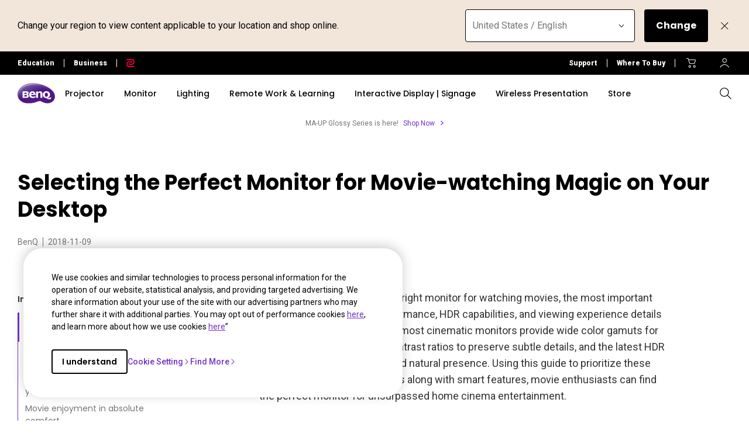

--- FILE ---
content_type: text/html; charset=UTF-8
request_url: https://www.benq.com/en-au/knowledge-center/knowledge/how-to-choose-monitors-for-movie-watching.html
body_size: 57571
content:

<!DOCTYPE HTML>
<html lang="en-AU">
    <head>

    
    <meta http-equiv="content-type" content="text/html, charset=UTF-8"/>
    <title>How to find a good movie-watching monitor | BenQ AU</title>
    <meta name="description" content="When choosing the right monitor for watching movies, the most important characteristics are color performance, HDR capabilities, and viewing experience details for maximum enjoyment. Using this guide for a monitor to your unsurpassed home cinema entertainment. "/>
    
    

    <meta name="viewport" content="width=device-width, height=device-height, initial-scale=1.0, minimum-scale=1.0"/>
    
    
    
<link rel="stylesheet" href="/apps/edu/clientlibs/plugins/swiper.min.03cb9e794f2f4ec0641b8227f723f4d7.css" type="text/css">
<link rel="stylesheet" href="/etc.clientlibs/common/clientlibs/clientlib-site/functions/external-link.min.9e6366a88cc0a99b52a85d07a81d0cf2.css" type="text/css">
<link rel="stylesheet" href="/apps/edu/clientlibs/clientlib-site.min.ccdee2e56436b442f9de2537bdab0852.css" type="text/css">



    
    
<link rel="stylesheet" href="/etc.clientlibs/common/clientlibs/clientlib-site/g6.min.be774933101cc1ae30ecd8483be50d0d.css" type="text/css">
<link rel="stylesheet" href="/apps/g6/clientlibs/clientlib-site/g6-base.min.66d949096fbd1efe2864577843d92436.css" type="text/css">



    
    
<link rel="stylesheet" href="/apps/g6/clientlibs/clientlib-site/g6-resources.min.007047ac707457e268286bf7e68b2024.css" type="text/css">



    
    
<script src="/apps/g6/clientlibs/clientlib-site/g6-resources.min.35c9d53ec0d59ff3d4739f88b0eedc1d.js"></script>






    
    
    

    
    
    
    


    <!--open graph meta tags -->
    <meta property="og:title" content="Selecting the Perfect Monitor for Movie-watching Magic on Your Desktop"/>
    <meta property="og:description" content="When choosing the right monitor for watching movies, the most important characteristics are color performance, HDR capabilities, and viewing experience details for maximum enjoyment. The most cinematic monitors provide wide color gamuts for brilliant picture quality, high contrast ratios to preserve subtle details, and the latest HDR technology for vivid realism and natural presence. Using this guide to prioritize these critical picture quality elements along with smart features, movie enthusiasts can find the perfect monitor for unsurpassed home cinema entertainment. "/>
    <meta property="og:type" content="website"/>
    <meta property="og:locale" content="en_au"/>
    
      
        
          <meta property="og:image" content="https://image.benq.com/is/image/benqco/Thumbnail%20Image?$ResponsivePreset$"/>
          <meta property="og:image:width" content="1067"/>
          <meta property="og:image:height" content="600"/>
        
      
    
    <meta property="og:image:alt"/>
    <meta property="og:url" content="https://www.benq.com/en-au/knowledge-center/knowledge/how-to-choose-monitors-for-movie-watching.html"/>
    <meta property="og:site_name" content="BenQ"/>

    <!--twitter meta tags -->
    <meta property="twitter:title" content="Selecting the Perfect Monitor for Movie-watching Magic on Your Desktop"/>
    <meta property="twitter:description" content="When choosing the right monitor for watching movies, the most important characteristics are color performance, HDR capabilities, and viewing experience details for maximum enjoyment. The most cinematic monitors provide wide color gamuts for brilliant picture quality, high contrast ratios to preserve subtle details, and the latest HDR technology for vivid realism and natural presence. Using this guide to prioritize these critical picture quality elements along with smart features, movie enthusiasts can find the perfect monitor for unsurpassed home cinema entertainment. "/>
    <meta property="twitter:url" content="https://www.benq.com/en-au/knowledge-center/knowledge/how-to-choose-monitors-for-movie-watching.html"/>
    <meta property="twitter:site" content="@Benq"/>
    <meta property="twitter:card" content="Summary"/>

    <!-- href lang -->
    
        <link rel="alternate" href="https://www.benq.com/en-us/knowledge-center/knowledge/how-to-choose-monitors-for-movie-watching.html" hreflang="en-us"/>
    
        <link rel="alternate" href="https://www.benq.com/en-us/knowledge-center/knowledge/how-to-choose-monitors-for-movie-watching.html" hreflang="x-default"/>
    
        <link rel="alternate" href="https://www.benq.eu/en-eu/knowledge-center/knowledge/how-to-choose-monitors-for-movie-watching.html" hreflang="en-mc"/>
    
        <link rel="alternate" href="https://www.benq.eu/en-eu/knowledge-center/knowledge/how-to-choose-monitors-for-movie-watching.html" hreflang="en-lu"/>
    
        <link rel="alternate" href="https://www.benq.eu/en-eu/knowledge-center/knowledge/how-to-choose-monitors-for-movie-watching.html" hreflang="pt-pt"/>
    
        <link rel="alternate" href="https://www.benq.eu/en-eu/knowledge-center/knowledge/how-to-choose-monitors-for-movie-watching.html" hreflang="en-dk"/>
    
        <link rel="alternate" href="https://www.benq.eu/en-eu/knowledge-center/knowledge/how-to-choose-monitors-for-movie-watching.html" hreflang="en-gl"/>
    
        <link rel="alternate" href="https://www.benq.eu/en-eu/knowledge-center/knowledge/how-to-choose-monitors-for-movie-watching.html" hreflang="en-fi"/>
    
        <link rel="alternate" href="https://www.benq.eu/en-eu/knowledge-center/knowledge/how-to-choose-monitors-for-movie-watching.html" hreflang="en-ax"/>
    
        <link rel="alternate" href="https://www.benq.eu/en-eu/knowledge-center/knowledge/how-to-choose-monitors-for-movie-watching.html" hreflang="en-is"/>
    
        <link rel="alternate" href="https://www.benq.eu/en-eu/knowledge-center/knowledge/how-to-choose-monitors-for-movie-watching.html" hreflang="en-no"/>
    
        <link rel="alternate" href="https://www.benq.eu/en-eu/knowledge-center/knowledge/how-to-choose-monitors-for-movie-watching.html" hreflang="en-sj"/>
    
        <link rel="alternate" href="https://www.benq.eu/en-eu/knowledge-center/knowledge/how-to-choose-monitors-for-movie-watching.html" hreflang="en-ie"/>
    
        <link rel="alternate" href="https://www.benq.eu/en-uk/knowledge-center/knowledge/how-to-choose-monitors-for-movie-watching.html" hreflang="en-gb"/>
    
        <link rel="alternate" href="https://www.benq.eu/en-uk/knowledge-center/knowledge/how-to-choose-monitors-for-movie-watching.html" hreflang="en-im"/>
    
        <link rel="alternate" href="https://www.benq.eu/en-uk/knowledge-center/knowledge/how-to-choose-monitors-for-movie-watching.html" hreflang="en-je"/>
    
        <link rel="alternate" href="https://www.benq.eu/en-uk/knowledge-center/knowledge/how-to-choose-monitors-for-movie-watching.html" hreflang="en-vg"/>
    
        <link rel="alternate" href="https://www.benq.eu/fr-fr/knowledge-center/knowledge/how-to-choose-monitors-for-movie-watching.html" hreflang="fr-fr"/>
    
        <link rel="alternate" href="https://www.benq.eu/fr-fr/knowledge-center/knowledge/how-to-choose-monitors-for-movie-watching.html" hreflang="fr-bl"/>
    
        <link rel="alternate" href="https://www.benq.eu/fr-fr/knowledge-center/knowledge/how-to-choose-monitors-for-movie-watching.html" hreflang="fr-mc"/>
    
        <link rel="alternate" href="https://www.benq.eu/es-es/knowledge-center/knowledge/how-to-choose-monitors-for-movie-watching.html" hreflang="es-es"/>
    
        <link rel="alternate" href="https://www.benq.eu/it-it/knowledge-center/knowledge/how-to-choose-monitors-for-movie-watching.html" hreflang="it-it"/>
    
        <link rel="alternate" href="https://www.benq.eu/it-it/knowledge-center/knowledge/how-to-choose-monitors-for-movie-watching.html" hreflang="it-sm"/>
    
        <link rel="alternate" href="https://www.benq.eu/sv-se/knowledge-center/knowledge/how-to-choose-monitors-for-movie-watching.html" hreflang="sv-se"/>
    
        <link rel="alternate" href="https://www.benq.com/en-ap/knowledge-center/knowledge/how-to-choose-monitors-for-movie-watching.html" hreflang="en-mm"/>
    
        <link rel="alternate" href="https://www.benq.com/en-ap/knowledge-center/knowledge/how-to-choose-monitors-for-movie-watching.html" hreflang="en-kh"/>
    
        <link rel="alternate" href="https://www.benq.com/en-ap/knowledge-center/knowledge/how-to-choose-monitors-for-movie-watching.html" hreflang="en-mn"/>
    
        <link rel="alternate" href="https://www.benq.com/en-ap/knowledge-center/knowledge/how-to-choose-monitors-for-movie-watching.html" hreflang="en-kz"/>
    
        <link rel="alternate" href="https://www.benq.com/en-ap/knowledge-center/knowledge/how-to-choose-monitors-for-movie-watching.html" hreflang="en-la"/>
    
        <link rel="alternate" href="https://www.benq.com/en-ap/knowledge-center/knowledge/how-to-choose-monitors-for-movie-watching.html" hreflang="en-za"/>
    
        <link rel="alternate" href="https://www.benq.com/en-ap/knowledge-center/knowledge/how-to-choose-monitors-for-movie-watching.html" hreflang="en-ck"/>
    
        <link rel="alternate" href="https://www.benq.com/en-au/knowledge-center/knowledge/how-to-choose-monitors-for-movie-watching.html" hreflang="en-au"/>
    
        <link rel="alternate" href="https://www.benq.com/en-au/knowledge-center/knowledge/how-to-choose-monitors-for-movie-watching.html" hreflang="en-nz"/>
    
        <link rel="alternate" href="https://www.benq.com/en-me/knowledge-center/knowledge/how-to-choose-monitors-for-movie-watching.html" hreflang="en-ae"/>
    
        <link rel="alternate" href="https://www.benq.com/en-me/knowledge-center/knowledge/how-to-choose-monitors-for-movie-watching.html" hreflang="en-lb"/>
    
        <link rel="alternate" href="https://www.benq.com/en-me/knowledge-center/knowledge/how-to-choose-monitors-for-movie-watching.html" hreflang="en-il"/>
    
        <link rel="alternate" href="https://www.benq.com/en-me/knowledge-center/knowledge/how-to-choose-monitors-for-movie-watching.html" hreflang="en-pk"/>
    
        <link rel="alternate" href="https://www.benq.com/en-me/knowledge-center/knowledge/how-to-choose-monitors-for-movie-watching.html" hreflang="en-kw"/>
    
        <link rel="alternate" href="https://www.benq.com/en-me/knowledge-center/knowledge/how-to-choose-monitors-for-movie-watching.html" hreflang="en-qa"/>
    
        <link rel="alternate" href="https://www.benq.com/en-me/knowledge-center/knowledge/how-to-choose-monitors-for-movie-watching.html" hreflang="en-om"/>
    
        <link rel="alternate" href="https://www.benq.com/en-me/knowledge-center/knowledge/how-to-choose-monitors-for-movie-watching.html" hreflang="en-jo"/>
    
        <link rel="alternate" href="https://www.benq.com/en-me/knowledge-center/knowledge/how-to-choose-monitors-for-movie-watching.html" hreflang="en-ma"/>
    
        <link rel="alternate" href="https://www.benq.com/en-me/knowledge-center/knowledge/how-to-choose-monitors-for-movie-watching.html" hreflang="en-eg"/>
    
        <link rel="alternate" href="https://www.benq.com/en-me/knowledge-center/knowledge/how-to-choose-monitors-for-movie-watching.html" hreflang="en-bh"/>
    
        <link rel="alternate" href="https://www.benq.com/en-me/knowledge-center/knowledge/how-to-choose-monitors-for-movie-watching.html" hreflang="en-ir"/>
    
        <link rel="alternate" href="https://www.benq.com/en-me/knowledge-center/knowledge/how-to-choose-monitors-for-movie-watching.html" hreflang="en-iq"/>
    
        <link rel="alternate" href="https://www.benq.com/en-me/knowledge-center/knowledge/how-to-choose-monitors-for-movie-watching.html" hreflang="en-sa"/>
    
        <link rel="alternate" href="https://www.benq.com/tr-tr/knowledge-center/knowledge/how-to-choose-monitors-for-movie-watching.html" hreflang="tr-tr"/>
    
        <link rel="alternate" href="https://www.benq.com/th-th/knowledge-center/knowledge/how-to-choose-monitors-for-movie-watching.html" hreflang="th-th"/>
    
        <link rel="alternate" href="https://www.benq.com/en-ca/knowledge-center/knowledge/how-to-choose-monitors-for-movie-watching.html" hreflang="en-ca"/>
    
        <link rel="alternate" href="https://www.benq.com/en-sg/knowledge-center/knowledge/how-to-choose-monitors-for-movie-watching.html" hreflang="en-sg"/>
    
        <link rel="alternate" href="https://www.benq.com/en-ph/knowledge-center/knowledge/how-to-choose-monitors-for-movie-watching.html" hreflang="en-ph"/>
    
        <link rel="alternate" href="https://www.benq.com/en-in/knowledge-center/knowledge/how-to-choose-monitors-for-movie-watching.html" hreflang="en-in"/>
    
        <link rel="alternate" href="https://www.benq.com/en-in/knowledge-center/knowledge/how-to-choose-monitors-for-movie-watching.html" hreflang="en-bd"/>
    
        <link rel="alternate" href="https://www.benq.com/en-in/knowledge-center/knowledge/how-to-choose-monitors-for-movie-watching.html" hreflang="en-lk"/>
    
        <link rel="alternate" href="https://www.benq.com/en-in/knowledge-center/knowledge/how-to-choose-monitors-for-movie-watching.html" hreflang="en-np"/>
    
        <link rel="alternate" href="https://www.benq.com/en-in/knowledge-center/knowledge/how-to-choose-monitors-for-movie-watching.html" hreflang="en-mv"/>
    
        <link rel="alternate" href="https://www.benq.com/ja-jp/knowledge-center/knowledge/how-to-choose-monitors-for-movie-watching.html" hreflang="ja-jp"/>
    
        <link rel="alternate" href="https://www.benq.com/en-my/knowledge-center/knowledge/how-to-choose-monitors-for-movie-watching.html" hreflang="en-my"/>
    
        <link rel="alternate" href="https://www.benq.com/vi-vn/knowledge-center/knowledge/how-to-choose-monitors-for-movie-watching.html" hreflang="vi-vn"/>
    
        <link rel="alternate" href="https://www.benq.com/en-hk/knowledge-center/knowledge/how-to-choose-monitors-for-movie-watching.html" hreflang="en-hk"/>
    

    <!-- canonical -->
    <link rel="canonical" href="https://www.benq.com/en-au/knowledge-center/knowledge/how-to-choose-monitors-for-movie-watching.html"/>
    <!-- custom head code -->
    
        <script type="text/javascript">
;window.NREUM||(NREUM={});NREUM.init={privacy:{cookies_enabled:false},ajax:{deny_list:["bam.nr-data.net"]}};

;NREUM.loader_config={accountID:"4273584",trustKey:"4273584",agentID:"1134403194",licenseKey:"NRJS-b074d6bc38238ad45cf",applicationID:"1134403194"};
;NREUM.info={beacon:"bam.nr-data.net",errorBeacon:"bam.nr-data.net",licenseKey:"NRJS-b074d6bc38238ad45cf",applicationID:"1134403194",sa:1};
;/*! For license information please see nr-loader-full-1.248.0.min.js.LICENSE.txt */
(()=>{var e,t,r={234:(e,t,r)=>{"use strict";r.d(t,{P_:()=>g,Mt:()=>v,C5:()=>s,DL:()=>A,OP:()=>S,lF:()=>R,Yu:()=>w,Dg:()=>m,CX:()=>c,GE:()=>x,sU:()=>j});var n=r(8632),i=r(9567);const a={beacon:n.ce.beacon,errorBeacon:n.ce.errorBeacon,licenseKey:void 0,applicationID:void 0,sa:void 0,queueTime:void 0,applicationTime:void 0,ttGuid:void 0,user:void 0,account:void 0,product:void 0,extra:void 0,jsAttributes:{},userAttributes:void 0,atts:void 0,transactionName:void 0,tNamePlain:void 0},o={};function s(e){if(!e)throw new Error("All info objects require an agent identifier!");if(!o[e])throw new Error("Info for ".concat(e," was never set"));return o[e]}function c(e,t){if(!e)throw new Error("All info objects require an agent identifier!");o[e]=(0,i.D)(t,a);const r=(0,n.ek)(e);r&&(r.info=o[e])}const d=e=>{if(!e||"string"!=typeof e)return!1;try{document.createDocumentFragment().querySelector(e)}catch{return!1}return!0};var u=r(7056),l=r(50);const f=()=>{const e={mask_selector:"*",block_selector:"[data-nr-block]",mask_input_options:{color:!1,date:!1,"datetime-local":!1,email:!1,month:!1,number:!1,range:!1,search:!1,tel:!1,text:!1,time:!1,url:!1,week:!1,textarea:!1,select:!1,password:!0}};return{feature_flags:[],proxy:{assets:void 0,beacon:void 0},privacy:{cookies_enabled:!0},ajax:{deny_list:void 0,block_internal:!0,enabled:!0,harvestTimeSeconds:10,autoStart:!0},distributed_tracing:{enabled:void 0,exclude_newrelic_header:void 0,cors_use_newrelic_header:void 0,cors_use_tracecontext_headers:void 0,allowed_origins:void 0},session:{domain:void 0,expiresMs:u.oD,inactiveMs:u.Hb},ssl:void 0,obfuscate:void 0,jserrors:{enabled:!0,harvestTimeSeconds:10,autoStart:!0},metrics:{enabled:!0,autoStart:!0},page_action:{enabled:!0,harvestTimeSeconds:30,autoStart:!0},page_view_event:{enabled:!0,autoStart:!0},page_view_timing:{enabled:!0,harvestTimeSeconds:30,long_task:!1,autoStart:!0},session_trace:{enabled:!0,harvestTimeSeconds:10,autoStart:!0},harvest:{tooManyRequestsDelay:60},session_replay:{autoStart:!0,enabled:!1,harvestTimeSeconds:60,sampling_rate:50,error_sampling_rate:50,collect_fonts:!1,inline_images:!1,inline_stylesheet:!0,mask_all_inputs:!0,get mask_text_selector(){return e.mask_selector},set mask_text_selector(t){d(t)?e.mask_selector=t+",[data-nr-mask]":null===t?e.mask_selector=t:(0,l.Z)("An invalid session_replay.mask_selector was provided and will not be used",t)},get block_class(){return"nr-block"},get ignore_class(){return"nr-ignore"},get mask_text_class(){return"nr-mask"},get block_selector(){return e.block_selector},set block_selector(t){d(t)?e.block_selector+=",".concat(t):""!==t&&(0,l.Z)("An invalid session_replay.block_selector was provided and will not be used",t)},get mask_input_options(){return e.mask_input_options},set mask_input_options(t){t&&"object"==typeof t?e.mask_input_options={...t,password:!0}:(0,l.Z)("An invalid session_replay.mask_input_option was provided and will not be used",t)}},spa:{enabled:!0,harvestTimeSeconds:10,autoStart:!0}}},h={},p="All configuration objects require an agent identifier!";function g(e){if(!e)throw new Error(p);if(!h[e])throw new Error("Configuration for ".concat(e," was never set"));return h[e]}function m(e,t){if(!e)throw new Error(p);h[e]=(0,i.D)(t,f());const r=(0,n.ek)(e);r&&(r.init=h[e])}function v(e,t){if(!e)throw new Error(p);var r=g(e);if(r){for(var n=t.split("."),i=0;i<n.length-1;i++)if("object"!=typeof(r=r[n[i]]))return;r=r[n[n.length-1]]}return r}const b={accountID:void 0,trustKey:void 0,agentID:void 0,licenseKey:void 0,applicationID:void 0,xpid:void 0},y={};function A(e){if(!e)throw new Error("All loader-config objects require an agent identifier!");if(!y[e])throw new Error("LoaderConfig for ".concat(e," was never set"));return y[e]}function x(e,t){if(!e)throw new Error("All loader-config objects require an agent identifier!");y[e]=(0,i.D)(t,b);const r=(0,n.ek)(e);r&&(r.loader_config=y[e])}const w=(0,n.mF)().o;var _=r(385),E=r(6818);const T={buildEnv:E.Re,customTransaction:void 0,disabled:!1,distMethod:E.gF,isolatedBacklog:!1,loaderType:void 0,maxBytes:3e4,offset:Math.floor(_._A?.performance?.timeOrigin||_._A?.performance?.timing?.navigationStart||Date.now()),onerror:void 0,origin:""+_._A.location,ptid:void 0,releaseIds:{},session:void 0,xhrWrappable:"function"==typeof _._A.XMLHttpRequest?.prototype?.addEventListener,version:E.q4,denyList:void 0},D={};function S(e){if(!e)throw new Error("All runtime objects require an agent identifier!");if(!D[e])throw new Error("Runtime for ".concat(e," was never set"));return D[e]}function j(e,t){if(!e)throw new Error("All runtime objects require an agent identifier!");D[e]=(0,i.D)(t,T);const r=(0,n.ek)(e);r&&(r.runtime=D[e])}function R(e){return function(e){try{const t=s(e);return!!t.licenseKey&&!!t.errorBeacon&&!!t.applicationID}catch(e){return!1}}(e)}},9567:(e,t,r)=>{"use strict";r.d(t,{D:()=>i});var n=r(50);function i(e,t){try{if(!e||"object"!=typeof e)return(0,n.Z)("Setting a Configurable requires an object as input");if(!t||"object"!=typeof t)return(0,n.Z)("Setting a Configurable requires a model to set its initial properties");const r=Object.create(Object.getPrototypeOf(t),Object.getOwnPropertyDescriptors(t)),a=0===Object.keys(r).length?e:r;for(let o in a)if(void 0!==e[o])try{Array.isArray(e[o])&&Array.isArray(t[o])?r[o]=Array.from(new Set([...e[o],...t[o]])):"object"==typeof e[o]&&"object"==typeof t[o]?r[o]=i(e[o],t[o]):r[o]=e[o]}catch(e){(0,n.Z)("An error occurred while setting a property of a Configurable",e)}return r}catch(e){(0,n.Z)("An error occured while setting a Configurable",e)}}},6818:(e,t,r)=>{"use strict";r.d(t,{Re:()=>i,gF:()=>a,lF:()=>o,q4:()=>n});const n="1.248.0",i="PROD",a="CDN",o="2.0.0-alpha.11"},385:(e,t,r)=>{"use strict";r.d(t,{FN:()=>s,IF:()=>u,Nk:()=>f,Tt:()=>c,_A:()=>a,cv:()=>h,iS:()=>o,il:()=>n,ux:()=>d,v6:()=>i,w1:()=>l});const n="undefined"!=typeof window&&!!window.document,i="undefined"!=typeof WorkerGlobalScope&&("undefined"!=typeof self&&self instanceof WorkerGlobalScope&&self.navigator instanceof WorkerNavigator||"undefined"!=typeof globalThis&&globalThis instanceof WorkerGlobalScope&&globalThis.navigator instanceof WorkerNavigator),a=n?window:"undefined"!=typeof WorkerGlobalScope&&("undefined"!=typeof self&&self instanceof WorkerGlobalScope&&self||"undefined"!=typeof globalThis&&globalThis instanceof WorkerGlobalScope&&globalThis),o=(a?.document?.readyState,Boolean("hidden"===a?.document?.visibilityState)),s=""+a?.location,c=/iPad|iPhone|iPod/.test(a.navigator?.userAgent),d=c&&"undefined"==typeof SharedWorker,u=(()=>{const e=a.navigator?.userAgent?.match(/Firefox[/\s](\d+\.\d+)/);return Array.isArray(e)&&e.length>=2?+e[1]:0})(),l=Boolean(n&&window.document.documentMode),f=!!a.navigator?.sendBeacon,h=Math.floor(a?.performance?.timeOrigin||a?.performance?.timing?.navigationStart||Date.now())},1117:(e,t,r)=>{"use strict";r.d(t,{w:()=>a});var n=r(50);const i={agentIdentifier:"",ee:void 0};class a{constructor(e){try{if("object"!=typeof e)return(0,n.Z)("shared context requires an object as input");this.sharedContext={},Object.assign(this.sharedContext,i),Object.entries(e).forEach((e=>{let[t,r]=e;Object.keys(i).includes(t)&&(this.sharedContext[t]=r)}))}catch(e){(0,n.Z)("An error occured while setting SharedContext",e)}}}},8e3:(e,t,r)=>{"use strict";r.d(t,{L:()=>u,R:()=>c});var n=r(8325),i=r(1284),a=r(4322),o=r(3325);const s={};function c(e,t){const r={staged:!1,priority:o.p[t]||0};d(e),s[e].get(t)||s[e].set(t,r)}function d(e){e&&(s[e]||(s[e]=new Map))}function u(){let e=arguments.length>0&&void 0!==arguments[0]?arguments[0]:"",t=arguments.length>1&&void 0!==arguments[1]?arguments[1]:"feature";if(d(e),!e||!s[e].get(t))return o(t);s[e].get(t).staged=!0;const r=[...s[e]];function o(t){const r=e?n.ee.get(e):n.ee,o=a.X.handlers;if(r.backlog&&o){var s=r.backlog[t],c=o[t];if(c){for(var d=0;s&&d<s.length;++d)l(s[d],c);(0,i.D)(c,(function(e,t){(0,i.D)(t,(function(t,r){r[0].on(e,r[1])}))}))}delete o[t],r.backlog[t]=null,r.emit("drain-"+t,[])}}r.every((e=>{let[t,r]=e;return r.staged}))&&(r.sort(((e,t)=>e[1].priority-t[1].priority)),r.forEach((t=>{let[r]=t;s[e].delete(r),o(r)})))}function l(e,t){var r=e[1];(0,i.D)(t[r],(function(t,r){var n=e[0];if(r[0]===n){var i=r[1],a=e[3],o=e[2];i.apply(a,o)}}))}},8325:(e,t,r)=>{"use strict";r.d(t,{A:()=>c,ee:()=>d});var n=r(8632),i=r(2210),a=r(234);class o{constructor(e){this.contextId=e}}var s=r(3117);const c="nr@context:".concat(s.a),d=function e(t,r){var n={},s={},u={},f=!1;try{f=16===r.length&&(0,a.OP)(r).isolatedBacklog}catch(e){}var h={on:g,addEventListener:g,removeEventListener:function(e,t){var r=n[e];if(!r)return;for(var i=0;i<r.length;i++)r[i]===t&&r.splice(i,1)},emit:function(e,r,n,i,a){!1!==a&&(a=!0);if(d.aborted&&!i)return;t&&a&&t.emit(e,r,n);for(var o=p(n),c=m(e),u=c.length,l=0;l<u;l++)c[l].apply(o,r);var f=b()[s[e]];f&&f.push([h,e,r,o]);return o},get:v,listeners:m,context:p,buffer:function(e,t){const r=b();if(t=t||"feature",h.aborted)return;Object.entries(e||{}).forEach((e=>{let[n,i]=e;s[i]=t,t in r||(r[t]=[])}))},abort:l,aborted:!1,isBuffering:function(e){return!!b()[s[e]]},debugId:r,backlog:f?{}:t&&"object"==typeof t.backlog?t.backlog:{}};return h;function p(e){return e&&e instanceof o?e:e?(0,i.X)(e,c,(()=>new o(c))):new o(c)}function g(e,t){n[e]=m(e).concat(t)}function m(e){return n[e]||[]}function v(t){return u[t]=u[t]||e(h,t)}function b(){return h.backlog}}(void 0,"globalEE"),u=(0,n.fP)();function l(){d.aborted=!0,d.backlog={}}u.ee||(u.ee=d)},5546:(e,t,r)=>{"use strict";r.d(t,{E:()=>n,p:()=>i});var n=r(8325).ee.get("handle");function i(e,t,r,i,a){a?(a.buffer([e],i),a.emit(e,t,r)):(n.buffer([e],i),n.emit(e,t,r))}},4322:(e,t,r)=>{"use strict";r.d(t,{X:()=>a});var n=r(5546);a.on=o;var i=a.handlers={};function a(e,t,r,a){o(a||n.E,i,e,t,r)}function o(e,t,r,i,a){a||(a="feature"),e||(e=n.E);var o=t[a]=t[a]||{};(o[r]=o[r]||[]).push([e,i])}},3239:(e,t,r)=>{"use strict";r.d(t,{bP:()=>s,iz:()=>c,m$:()=>o});var n=r(385);let i=!1,a=!1;try{const e={get passive(){return i=!0,!1},get signal(){return a=!0,!1}};n._A.addEventListener("test",null,e),n._A.removeEventListener("test",null,e)}catch(e){}function o(e,t){return i||a?{capture:!!e,passive:i,signal:t}:!!e}function s(e,t){let r=arguments.length>2&&void 0!==arguments[2]&&arguments[2],n=arguments.length>3?arguments[3]:void 0;window.addEventListener(e,t,o(r,n))}function c(e,t){let r=arguments.length>2&&void 0!==arguments[2]&&arguments[2],n=arguments.length>3?arguments[3]:void 0;document.addEventListener(e,t,o(r,n))}},3117:(e,t,r)=>{"use strict";r.d(t,{a:()=>n});const n=(0,r(4402).Rl)()},4402:(e,t,r)=>{"use strict";r.d(t,{Ht:()=>d,M:()=>c,Rl:()=>o,ky:()=>s});var n=r(385);const i="xxxxxxxx-xxxx-4xxx-yxxx-xxxxxxxxxxxx";function a(e,t){return e?15&e[t]:16*Math.random()|0}function o(){const e=n._A?.crypto||n._A?.msCrypto;let t,r=0;return e&&e.getRandomValues&&(t=e.getRandomValues(new Uint8Array(31))),i.split("").map((e=>"x"===e?a(t,++r).toString(16):"y"===e?(3&a()|8).toString(16):e)).join("")}function s(e){const t=n._A?.crypto||n._A?.msCrypto;let r,i=0;t&&t.getRandomValues&&(r=t.getRandomValues(new Uint8Array(31)));const o=[];for(var s=0;s<e;s++)o.push(a(r,++i).toString(16));return o.join("")}function c(){return s(16)}function d(){return s(32)}},7056:(e,t,r)=>{"use strict";r.d(t,{Bq:()=>n,Hb:()=>a,oD:()=>i});const n="NRBA",i=144e5,a=18e5},7894:(e,t,r)=>{"use strict";function n(){return Math.round(performance.now())}r.d(t,{z:()=>n})},7243:(e,t,r)=>{"use strict";r.d(t,{e:()=>i});var n=r(385);function i(e){if(0===(e||"").indexOf("data:"))return{protocol:"data"};try{const t=new URL(e,location.href),r={port:t.port,hostname:t.hostname,pathname:t.pathname,search:t.search,protocol:t.protocol.slice(0,t.protocol.indexOf(":")),sameOrigin:t.protocol===n._A?.location?.protocol&&t.host===n._A?.location?.host};return r.port&&""!==r.port||("http:"===t.protocol&&(r.port="80"),"https:"===t.protocol&&(r.port="443")),r.pathname&&""!==r.pathname?r.pathname.startsWith("/")||(r.pathname="/".concat(r.pathname)):r.pathname="/",r}catch(e){return{}}}},50:(e,t,r)=>{"use strict";function n(e,t){"function"==typeof console.warn&&(console.warn("New Relic: ".concat(e)),t&&console.warn(t))}r.d(t,{Z:()=>n})},2825:(e,t,r)=>{"use strict";r.d(t,{N:()=>u,T:()=>l});var n=r(8325),i=r(5546),a=r(3325),o=r(385);const s="newrelic";const c={stn:[a.D.sessionTrace],err:[a.D.jserrors,a.D.metrics],ins:[a.D.pageAction],spa:[a.D.spa],sr:[a.D.sessionReplay,a.D.sessionTrace]},d=new Set;function u(e,t){const r=n.ee.get(t);e&&"object"==typeof e&&(d.has(t)||(Object.entries(e).forEach((e=>{let[t,n]=e;c[t]?c[t].forEach((e=>{n?(0,i.p)("feat-"+t,[],void 0,e,r):(0,i.p)("block-"+t,[],void 0,e,r),(0,i.p)("rumresp-"+t,[Boolean(n)],void 0,e,r)})):n&&(0,i.p)("feat-"+t,[],void 0,void 0,r),l[t]=Boolean(n)})),Object.keys(c).forEach((e=>{void 0===l[e]&&(c[e]?.forEach((t=>(0,i.p)("rumresp-"+e,[!1],void 0,t,r))),l[e]=!1)})),d.add(t),function(){let e=arguments.length>0&&void 0!==arguments[0]?arguments[0]:{};try{o._A.dispatchEvent(new CustomEvent(s,{detail:e}))}catch(e){}}({loaded:!0})))}const l={}},2210:(e,t,r)=>{"use strict";r.d(t,{X:()=>i});var n=Object.prototype.hasOwnProperty;function i(e,t,r){if(n.call(e,t))return e[t];var i=r();if(Object.defineProperty&&Object.keys)try{return Object.defineProperty(e,t,{value:i,writable:!0,enumerable:!1}),i}catch(e){}return e[t]=i,i}},1284:(e,t,r)=>{"use strict";r.d(t,{D:()=>n});const n=(e,t)=>Object.entries(e||{}).map((e=>{let[r,n]=e;return t(r,n)}))},4351:(e,t,r)=>{"use strict";r.d(t,{P:()=>a});var n=r(8325);const i=()=>{const e=new WeakSet;return(t,r)=>{if("object"==typeof r&&null!==r){if(e.has(r))return;e.add(r)}return r}};function a(e){try{return JSON.stringify(e,i())}catch(e){try{n.ee.emit("internal-error",[e])}catch(e){}}}},3960:(e,t,r)=>{"use strict";r.d(t,{KB:()=>o,b2:()=>a});var n=r(3239);function i(){return"undefined"==typeof document||"complete"===document.readyState}function a(e,t){if(i())return e();(0,n.bP)("load",e,t)}function o(e){if(i())return e();(0,n.iz)("DOMContentLoaded",e)}},8632:(e,t,r)=>{"use strict";r.d(t,{EZ:()=>u,ce:()=>a,ek:()=>d,fP:()=>o,gG:()=>l,h5:()=>c,mF:()=>s});var n=r(7894),i=r(385);const a={beacon:"bam.nr-data.net",errorBeacon:"bam.nr-data.net"};function o(){return i._A.NREUM||(i._A.NREUM={}),void 0===i._A.newrelic&&(i._A.newrelic=i._A.NREUM),i._A.NREUM}function s(){let e=o();return e.o||(e.o={ST:i._A.setTimeout,SI:i._A.setImmediate,CT:i._A.clearTimeout,XHR:i._A.XMLHttpRequest,REQ:i._A.Request,EV:i._A.Event,PR:i._A.Promise,MO:i._A.MutationObserver,FETCH:i._A.fetch}),e}function c(e,t){let r=o();r.initializedAgents??={},t.initializedAt={ms:(0,n.z)(),date:new Date},r.initializedAgents[e]=t}function d(e){let t=o();return t.initializedAgents?.[e]}function u(e,t){o()[e]=t}function l(){return function(){let e=o();const t=e.info||{};e.info={beacon:a.beacon,errorBeacon:a.errorBeacon,...t}}(),function(){let e=o();const t=e.init||{};e.init={...t}}(),s(),function(){let e=o();const t=e.loader_config||{};e.loader_config={...t}}(),o()}},7956:(e,t,r)=>{"use strict";r.d(t,{N:()=>i});var n=r(3239);function i(e){let t=arguments.length>1&&void 0!==arguments[1]&&arguments[1],r=arguments.length>2?arguments[2]:void 0,i=arguments.length>3?arguments[3]:void 0;(0,n.iz)("visibilitychange",(function(){if(t)return void("hidden"===document.visibilityState&&e());e(document.visibilityState)}),r,i)}},1214:(e,t,r)=>{"use strict";r.d(t,{em:()=>b,u5:()=>S,QU:()=>C,Kf:()=>N});var n=r(8325),i=r(3117);const a="nr@original:".concat(i.a);var o=Object.prototype.hasOwnProperty,s=!1;function c(e,t){return e||(e=n.ee),r.inPlace=function(e,t,n,i,a){n||(n="");const o="-"===n.charAt(0);for(let s=0;s<t.length;s++){const c=t[s],d=e[c];u(d)||(e[c]=r(d,o?c+n:n,i,c,a))}},r.flag=a,r;function r(t,r,n,s,c){return u(t)?t:(r||(r=""),nrWrapper[a]=t,function(e,t,r){if(Object.defineProperty&&Object.keys)try{return Object.keys(e).forEach((function(r){Object.defineProperty(t,r,{get:function(){return e[r]},set:function(t){return e[r]=t,t}})})),t}catch(e){d([e],r)}for(var n in e)o.call(e,n)&&(t[n]=e[n])}(t,nrWrapper,e),nrWrapper);function nrWrapper(){var a,o,u,l;try{o=this,a=[...arguments],u="function"==typeof n?n(a,o):n||{}}catch(t){d([t,"",[a,o,s],u],e)}i(r+"start",[a,o,s],u,c);try{return l=t.apply(o,a)}catch(e){throw i(r+"err",[a,o,e],u,c),e}finally{i(r+"end",[a,o,l],u,c)}}}function i(r,n,i,a){if(!s||t){var o=s;s=!0;try{e.emit(r,n,i,t,a)}catch(t){d([t,r,n,i],e)}s=o}}}function d(e,t){t||(t=n.ee);try{t.emit("internal-error",e)}catch(e){}}function u(e){return!(e&&"function"==typeof e&&e.apply&&!e[a])}var l=r(2210),f=r(385);const h={},p=f._A.XMLHttpRequest,g="addEventListener",m="removeEventListener",v="nr@wrapped:".concat(n.A);function b(e){var t=function(e){return(e||n.ee).get("events")}(e);if(h[t.debugId]++)return t;h[t.debugId]=1;var r=c(t,!0);function i(e){r.inPlace(e,[g,m],"-",a)}function a(e,t){return e[1]}return"getPrototypeOf"in Object&&(f.il&&y(document,i),y(f._A,i),y(p.prototype,i)),t.on(g+"-start",(function(e,t){var n=e[1];if(null!==n&&("function"==typeof n||"object"==typeof n)){var i=(0,l.X)(n,v,(function(){var e={object:function(){if("function"!=typeof n.handleEvent)return;return n.handleEvent.apply(n,arguments)},function:n}[typeof n];return e?r(e,"fn-",null,e.name||"anonymous"):n}));this.wrapped=e[1]=i}})),t.on(m+"-start",(function(e){e[1]=this.wrapped||e[1]})),t}function y(e,t){let r=e;for(;"object"==typeof r&&!Object.prototype.hasOwnProperty.call(r,g);)r=Object.getPrototypeOf(r);for(var n=arguments.length,i=new Array(n>2?n-2:0),a=2;a<n;a++)i[a-2]=arguments[a];r&&t(r,...i)}var A="fetch-",x=A+"body-",w=["arrayBuffer","blob","json","text","formData"],_=f._A.Request,E=f._A.Response,T="prototype";const D={};function S(e){const t=function(e){return(e||n.ee).get("fetch")}(e);if(!(_&&E&&f._A.fetch))return t;if(D[t.debugId]++)return t;function r(e,r,i){var a=e[r];"function"==typeof a&&(e[r]=function(){var e,r=[...arguments],o={};t.emit(i+"before-start",[r],o),o[n.A]&&o[n.A].dt&&(e=o[n.A].dt);var s=a.apply(this,r);return t.emit(i+"start",[r,e],s),s.then((function(e){return t.emit(i+"end",[null,e],s),e}),(function(e){throw t.emit(i+"end",[e],s),e}))})}return D[t.debugId]=1,w.forEach((e=>{r(_[T],e,x),r(E[T],e,x)})),r(f._A,"fetch",A),t.on(A+"end",(function(e,r){var n=this;if(r){var i=r.headers.get("content-length");null!==i&&(n.rxSize=i),t.emit(A+"done",[null,r],n)}else t.emit(A+"done",[e],n)})),t}const j={},R=["pushState","replaceState"];function C(e){const t=function(e){return(e||n.ee).get("history")}(e);return!f.il||j[t.debugId]++||(j[t.debugId]=1,c(t).inPlace(window.history,R,"-")),t}var P=r(3239);var O=r(50);const k={},I=["open","send"];function N(e){var t=e||n.ee;const r=function(e){return(e||n.ee).get("xhr")}(t);if(k[r.debugId]++)return r;k[r.debugId]=1,b(t);var i=c(r),a=f._A.XMLHttpRequest,o=f._A.MutationObserver,s=f._A.Promise,d=f._A.setInterval,u="readystatechange",l=["onload","onerror","onabort","onloadstart","onloadend","onprogress","ontimeout"],h=[],p=f._A.XMLHttpRequest=function(e){const t=new a(e),n=r.context(t);try{r.emit("new-xhr",[t],n),t.addEventListener(u,(o=n,function(){var e=this;e.readyState>3&&!o.resolved&&(o.resolved=!0,r.emit("xhr-resolved",[],e)),i.inPlace(e,l,"fn-",x)}),(0,P.m$)(!1))}catch(e){(0,O.Z)("An error occurred while intercepting XHR",e);try{r.emit("internal-error",[e])}catch(e){}}var o;return t};function g(e,t){i.inPlace(t,["onreadystatechange"],"fn-",x)}if(function(e,t){for(var r in e)t[r]=e[r]}(a,p),p.prototype=a.prototype,i.inPlace(p.prototype,I,"-xhr-",x),r.on("send-xhr-start",(function(e,t){g(e,t),function(e){h.push(e),o&&(m?m.then(A):d?d(A):(v=-v,y.data=v))}(t)})),r.on("open-xhr-start",g),o){var m=s&&s.resolve();if(!d&&!s){var v=1,y=document.createTextNode(v);new o(A).observe(y,{characterData:!0})}}else t.on("fn-end",(function(e){e[0]&&e[0].type===u||A()}));function A(){for(var e=0;e<h.length;e++)g(0,h[e]);h.length&&(h=[])}function x(e,t){return t}return r}},7825:(e,t,r)=>{"use strict";r.d(t,{t:()=>n});const n=r(3325).D.ajax},6660:(e,t,r)=>{"use strict";r.d(t,{t:()=>n});const n=r(3325).D.jserrors},3081:(e,t,r)=>{"use strict";r.d(t,{gF:()=>a,mY:()=>i,t9:()=>n,vz:()=>s,xS:()=>o});const n=r(3325).D.metrics,i="sm",a="cm",o="storeSupportabilityMetrics",s="storeEventMetrics"},4649:(e,t,r)=>{"use strict";r.d(t,{t:()=>n});const n=r(3325).D.pageAction},7633:(e,t,r)=>{"use strict";r.d(t,{t:()=>n});const n=r(3325).D.pageViewEvent},9251:(e,t,r)=>{"use strict";r.d(t,{t:()=>n});const n=r(3325).D.pageViewTiming},7144:(e,t,r)=>{"use strict";r.d(t,{t:()=>n});const n=r(3325).D.sessionReplay},3614:(e,t,r)=>{"use strict";r.d(t,{BST_RESOURCE:()=>i,END:()=>s,FEATURE_NAME:()=>n,FN_END:()=>d,FN_START:()=>c,PUSH_STATE:()=>u,RESOURCE:()=>a,START:()=>o});const n=r(3325).D.sessionTrace,i="bstResource",a="resource",o="-start",s="-end",c="fn"+o,d="fn"+s,u="pushState"},5938:(e,t,r)=>{"use strict";r.d(t,{W:()=>i});var n=r(8325);class i{constructor(e,t,r){this.agentIdentifier=e,this.aggregator=t,this.ee=n.ee.get(e),this.featureName=r,this.blocked=!1}}},7530:(e,t,r)=>{"use strict";r.d(t,{j:()=>b});var n=r(3325),i=r(234),a=r(5546),o=r(8325),s=r(7894),c=r(8e3),d=r(3960),u=r(385),l=r(50),f=r(3081),h=r(8632);function p(){const e=(0,h.gG)();["setErrorHandler","finished","addToTrace","addRelease","addPageAction","setCurrentRouteName","setPageViewName","setCustomAttribute","interaction","noticeError","setUserId","setApplicationVersion","start","recordReplay","pauseReplay"].forEach((t=>{e[t]=function(){for(var r=arguments.length,n=new Array(r),i=0;i<r;i++)n[i]=arguments[i];return function(t){for(var r=arguments.length,n=new Array(r>1?r-1:0),i=1;i<r;i++)n[i-1]=arguments[i];let a=[];return Object.values(e.initializedAgents).forEach((e=>{e.exposed&&e.api[t]&&a.push(e.api[t](...n))})),a.length>1?a:a[0]}(t,...n)}}))}var g=r(2825);const m=e=>{const t=e.startsWith("http");e+="/",r.p=t?e:"https://"+e};let v=!1;function b(e){let t=arguments.length>1&&void 0!==arguments[1]?arguments[1]:{},b=arguments.length>2?arguments[2]:void 0,y=arguments.length>3?arguments[3]:void 0,{init:A,info:x,loader_config:w,runtime:_={loaderType:b},exposed:E=!0}=t;const T=(0,h.gG)();x||(A=T.init,x=T.info,w=T.loader_config),(0,i.Dg)(e.agentIdentifier,A||{}),(0,i.GE)(e.agentIdentifier,w||{}),x.jsAttributes??={},u.v6&&(x.jsAttributes.isWorker=!0),(0,i.CX)(e.agentIdentifier,x);const D=(0,i.P_)(e.agentIdentifier),S=[x.beacon,x.errorBeacon];v||(D.proxy.assets&&(m(D.proxy.assets),S.push(D.proxy.assets)),D.proxy.beacon&&S.push(D.proxy.beacon),p(),(0,h.EZ)("activatedFeatures",g.T)),_.denyList=[...D.ajax.deny_list||[],...D.ajax.block_internal?S:[]],(0,i.sU)(e.agentIdentifier,_),void 0===e.api&&(e.api=function(e,t){t||(0,c.R)(e,"api");const h={};var p=o.ee.get(e),g=p.get("tracer"),m="api-",v=m+"ixn-";function b(t,r,n,a){const o=(0,i.C5)(e);return null===r?delete o.jsAttributes[t]:(0,i.CX)(e,{...o,jsAttributes:{...o.jsAttributes,[t]:r}}),x(m,n,!0,a||null===r?"session":void 0)(t,r)}function y(){}["setErrorHandler","finished","addToTrace","addRelease"].forEach((e=>{h[e]=x(m,e,!0,"api")})),h.addPageAction=x(m,"addPageAction",!0,n.D.pageAction),h.setCurrentRouteName=x(m,"routeName",!0,n.D.spa),h.setPageViewName=function(t,r){if("string"==typeof t)return"/"!==t.charAt(0)&&(t="/"+t),(0,i.OP)(e).customTransaction=(r||"http://custom.transaction")+t,x(m,"setPageViewName",!0)()},h.setCustomAttribute=function(e,t){let r=arguments.length>2&&void 0!==arguments[2]&&arguments[2];if("string"==typeof e){if(["string","number","boolean"].includes(typeof t)||null===t)return b(e,t,"setCustomAttribute",r);(0,l.Z)("Failed to execute setCustomAttribute.\nNon-null value must be a string, number or boolean type, but a type of <".concat(typeof t,"> was provided."))}else(0,l.Z)("Failed to execute setCustomAttribute.\nName must be a string type, but a type of <".concat(typeof e,"> was provided."))},h.setUserId=function(e){if("string"==typeof e||null===e)return b("enduser.id",e,"setUserId",!0);(0,l.Z)("Failed to execute setUserId.\nNon-null value must be a string type, but a type of <".concat(typeof e,"> was provided."))},h.setApplicationVersion=function(e){if("string"==typeof e||null===e)return b("application.version",e,"setApplicationVersion",!1);(0,l.Z)("Failed to execute setApplicationVersion. Expected <String | null>, but got <".concat(typeof e,">."))},h.start=e=>{try{const t=e?"defined":"undefined";(0,a.p)(f.xS,["API/start/".concat(t,"/called")],void 0,n.D.metrics,p);const r=Object.values(n.D);if(void 0===e)e=r;else{if((e=Array.isArray(e)&&e.length?e:[e]).some((e=>!r.includes(e))))return(0,l.Z)("Invalid feature name supplied. Acceptable feature names are: ".concat(r));e.includes(n.D.pageViewEvent)||e.push(n.D.pageViewEvent)}e.forEach((e=>{p.emit("".concat(e,"-opt-in"))}))}catch(e){(0,l.Z)("An unexpected issue occurred",e)}},h.recordReplay=function(){(0,a.p)(f.xS,["API/recordReplay/called"],void 0,n.D.metrics,p),(0,a.p)("recordReplay",[],void 0,n.D.sessionReplay,p)},h.pauseReplay=function(){(0,a.p)(f.xS,["API/pauseReplay/called"],void 0,n.D.metrics,p),(0,a.p)("pauseReplay",[],void 0,n.D.sessionReplay,p)},h.interaction=function(){return(new y).get()};var A=y.prototype={createTracer:function(e,t){var r={},i=this,o="function"==typeof t;return(0,a.p)(f.xS,["API/createTracer/called"],void 0,n.D.metrics,p),(0,a.p)(v+"tracer",[(0,s.z)(),e,r],i,n.D.spa,p),function(){if(g.emit((o?"":"no-")+"fn-start",[(0,s.z)(),i,o],r),o)try{return t.apply(this,arguments)}catch(e){throw g.emit("fn-err",[arguments,this,e],r),e}finally{g.emit("fn-end",[(0,s.z)()],r)}}}};function x(e,t,r,i){return function(){return(0,a.p)(f.xS,["API/"+t+"/called"],void 0,n.D.metrics,p),i&&(0,a.p)(e+t,[(0,s.z)(),...arguments],r?null:this,i,p),r?void 0:this}}function w(){r.e(63).then(r.bind(r,7438)).then((t=>{let{setAPI:r}=t;r(e),(0,c.L)(e,"api")})).catch((()=>(0,l.Z)("Downloading runtime APIs failed...")))}return["actionText","setName","setAttribute","save","ignore","onEnd","getContext","end","get"].forEach((e=>{A[e]=x(v,e,void 0,n.D.spa)})),h.noticeError=function(e,t){"string"==typeof e&&(e=new Error(e)),(0,a.p)(f.xS,["API/noticeError/called"],void 0,n.D.metrics,p),(0,a.p)("err",[e,(0,s.z)(),!1,t],void 0,n.D.jserrors,p)},u.il?(0,d.b2)((()=>w()),!0):w(),h}(e.agentIdentifier,y)),void 0===e.exposed&&(e.exposed=E),v=!0}},1926:(e,t,r)=>{r.nc=(()=>{try{return document?.currentScript?.nonce}catch(e){}return""})()},3325:(e,t,r)=>{"use strict";r.d(t,{D:()=>n,p:()=>i});const n={ajax:"ajax",jserrors:"jserrors",metrics:"metrics",pageAction:"page_action",pageViewEvent:"page_view_event",pageViewTiming:"page_view_timing",sessionReplay:"session_replay",sessionTrace:"session_trace",spa:"spa"},i={[n.pageViewEvent]:1,[n.pageViewTiming]:2,[n.metrics]:3,[n.jserrors]:4,[n.ajax]:5,[n.sessionTrace]:6,[n.pageAction]:7,[n.spa]:8,[n.sessionReplay]:9}}},n={};function i(e){var t=n[e];if(void 0!==t)return t.exports;var a=n[e]={exports:{}};return r[e](a,a.exports,i),a.exports}i.m=r,i.d=(e,t)=>{for(var r in t)i.o(t,r)&&!i.o(e,r)&&Object.defineProperty(e,r,{enumerable:!0,get:t[r]})},i.f={},i.e=e=>Promise.all(Object.keys(i.f).reduce(((t,r)=>(i.f[r](e,t),t)),[])),i.u=e=>({63:"nr-full",110:"nr-full-compressor",379:"nr-full-recorder"}[e]+"-1.248.0.min.js"),i.o=(e,t)=>Object.prototype.hasOwnProperty.call(e,t),e={},t="NRBA-1.248.0.PROD:",i.l=(r,n,a,o)=>{if(e[r])e[r].push(n);else{var s,c;if(void 0!==a)for(var d=document.getElementsByTagName("script"),u=0;u<d.length;u++){var l=d[u];if(l.getAttribute("src")==r||l.getAttribute("data-webpack")==t+a){s=l;break}}s||(c=!0,(s=document.createElement("script")).charset="utf-8",s.timeout=120,i.nc&&s.setAttribute("nonce",i.nc),s.setAttribute("data-webpack",t+a),s.src=r,0!==s.src.indexOf(window.location.origin+"/")&&(s.crossOrigin="anonymous"),s.integrity=i.sriHashes[o],s.crossOrigin="anonymous"),e[r]=[n];var f=(t,n)=>{s.onerror=s.onload=null,clearTimeout(h);var i=e[r];if(delete e[r],s.parentNode&&s.parentNode.removeChild(s),i&&i.forEach((e=>e(n))),t)return t(n)},h=setTimeout(f.bind(null,void 0,{type:"timeout",target:s}),12e4);s.onerror=f.bind(null,s.onerror),s.onload=f.bind(null,s.onload),c&&document.head.appendChild(s)}},i.r=e=>{"undefined"!=typeof Symbol&&Symbol.toStringTag&&Object.defineProperty(e,Symbol.toStringTag,{value:"Module"}),Object.defineProperty(e,"__esModule",{value:!0})},i.p="https://js-agent.newrelic.com/",i.sriHashes={63:"sha512-SIaXPLKlh3HV2oRK5bWCYcTyu19+F1rEGmNbcuuAKur3ywZ0Hej3kAH7KGI46Txu3LrMXd8xRsuAPxTZtDbA5w=="},(()=>{var e={29:0,789:0};i.f.j=(t,r)=>{var n=i.o(e,t)?e[t]:void 0;if(0!==n)if(n)r.push(n[2]);else{var a=new Promise(((r,i)=>n=e[t]=[r,i]));r.push(n[2]=a);var o=i.p+i.u(t),s=new Error;i.l(o,(r=>{if(i.o(e,t)&&(0!==(n=e[t])&&(e[t]=void 0),n)){var a=r&&("load"===r.type?"missing":r.type),o=r&&r.target&&r.target.src;s.message="Loading chunk "+t+" failed.\n("+a+": "+o+")",s.name="ChunkLoadError",s.type=a,s.request=o,n[1](s)}}),"chunk-"+t,t)}};var t=(t,r)=>{var n,a,[o,s,c]=r,d=0;if(o.some((t=>0!==e[t]))){for(n in s)i.o(s,n)&&(i.m[n]=s[n]);if(c)c(i)}for(t&&t(r);d<o.length;d++)a=o[d],i.o(e,a)&&e[a]&&e[a][0](),e[a]=0},r=self["webpackChunk:NRBA-1.248.0.PROD"]=self["webpackChunk:NRBA-1.248.0.PROD"]||[];r.forEach(t.bind(null,0)),r.push=t.bind(null,r.push.bind(r))})(),(()=>{"use strict";i(1926);var e=i(50);class t{addPageAction(t,r){(0,e.Z)("Call to agent api addPageAction failed. The page action feature is not currently initialized.")}setPageViewName(t,r){(0,e.Z)("Call to agent api setPageViewName failed. The page view feature is not currently initialized.")}setCustomAttribute(t,r,n){(0,e.Z)("Call to agent api setCustomAttribute failed. The js errors feature is not currently initialized.")}noticeError(t,r){(0,e.Z)("Call to agent api noticeError failed. The js errors feature is not currently initialized.")}setUserId(t){(0,e.Z)("Call to agent api setUserId failed. The js errors feature is not currently initialized.")}setApplicationVersion(t){(0,e.Z)("Call to agent api setApplicationVersion failed. The agent is not currently initialized.")}setErrorHandler(t){(0,e.Z)("Call to agent api setErrorHandler failed. The js errors feature is not currently initialized.")}finished(t){(0,e.Z)("Call to agent api finished failed. The page action feature is not currently initialized.")}addRelease(t,r){(0,e.Z)("Call to agent api addRelease failed. The js errors feature is not currently initialized.")}start(t){(0,e.Z)("Call to agent api addRelease failed. The agent is not currently initialized.")}recordReplay(){(0,e.Z)("Call to agent api recordReplay failed. The agent is not currently initialized.")}pauseReplay(){(0,e.Z)("Call to agent api pauseReplay failed. The agent is not currently initialized.")}}var r=i(3325),n=i(234);const a=Object.values(r.D);function o(e){const t={};return a.forEach((r=>{t[r]=function(e,t){return!1!==(0,n.Mt)(t,"".concat(e,".enabled"))}(r,e)})),t}var s=i(7530);var c=i(8e3),d=i(5938),u=i(3960),l=i(385);class f extends d.W{constructor(e,t,r){let i=!(arguments.length>3&&void 0!==arguments[3])||arguments[3];super(e,t,r),this.auto=i,this.abortHandler=void 0,this.featAggregate=void 0,this.onAggregateImported=void 0,!1===(0,n.Mt)(this.agentIdentifier,"".concat(this.featureName,".autoStart"))&&(this.auto=!1),this.auto&&(0,c.R)(e,r)}importAggregator(){let t=arguments.length>0&&void 0!==arguments[0]?arguments[0]:{};if(this.featAggregate)return;if(!this.auto)return void this.ee.on("".concat(this.featureName,"-opt-in"),(()=>{(0,c.R)(this.agentIdentifier,this.featureName),this.auto=!0,this.importAggregator()}));const r=l.il&&!0===(0,n.Mt)(this.agentIdentifier,"privacy.cookies_enabled");let a;this.onAggregateImported=new Promise((e=>{a=e}));const o=async()=>{let n;try{if(r){const{setupAgentSession:e}=await i.e(63).then(i.bind(i,3228));n=e(this.agentIdentifier)}}catch(t){(0,e.Z)("A problem occurred when starting up session manager. This page will not start or extend any session.",t)}try{if(!this.shouldImportAgg(this.featureName,n))return(0,c.L)(this.agentIdentifier,this.featureName),void a(!1);const{lazyFeatureLoader:e}=await i.e(63).then(i.bind(i,8582)),{Aggregate:r}=await e(this.featureName,"aggregate");this.featAggregate=new r(this.agentIdentifier,this.aggregator,t),a(!0)}catch(t){(0,e.Z)("Downloading and initializing ".concat(this.featureName," failed..."),t),this.abortHandler?.(),(0,c.L)(this.agentIdentifier,this.featureName),a(!1)}};l.il?(0,u.b2)((()=>o()),!0):o()}shouldImportAgg(e,t){return e!==r.D.sessionReplay||!!n.Yu.MO&&(!1!==(0,n.Mt)(this.agentIdentifier,"session_trace.enabled")&&(!!t?.isNew||!!t?.state.sessionReplayMode))}}var h=i(7633);class p extends f{static featureName=h.t;constructor(e,t){let r=!(arguments.length>2&&void 0!==arguments[2])||arguments[2];super(e,t,h.t,r),this.importAggregator()}}var g=i(1117),m=i(1284);class v extends g.w{constructor(e){super(e),this.aggregatedData={}}store(e,t,r,n,i){var a=this.getBucket(e,t,r,i);return a.metrics=function(e,t){t||(t={count:0});return t.count+=1,(0,m.D)(e,(function(e,r){t[e]=b(r,t[e])})),t}(n,a.metrics),a}merge(e,t,r,n,i){var a=this.getBucket(e,t,n,i);if(a.metrics){var o=a.metrics;o.count+=r.count,(0,m.D)(r,(function(e,t){if("count"!==e){var n=o[e],i=r[e];i&&!i.c?o[e]=b(i.t,n):o[e]=function(e,t){if(!t)return e;t.c||(t=y(t.t));return t.min=Math.min(e.min,t.min),t.max=Math.max(e.max,t.max),t.t+=e.t,t.sos+=e.sos,t.c+=e.c,t}(i,o[e])}}))}else a.metrics=r}storeMetric(e,t,r,n){var i=this.getBucket(e,t,r);return i.stats=b(n,i.stats),i}getBucket(e,t,r,n){this.aggregatedData[e]||(this.aggregatedData[e]={});var i=this.aggregatedData[e][t];return i||(i=this.aggregatedData[e][t]={params:r||{}},n&&(i.custom=n)),i}get(e,t){return t?this.aggregatedData[e]&&this.aggregatedData[e][t]:this.aggregatedData[e]}take(e){for(var t={},r="",n=!1,i=0;i<e.length;i++)t[r=e[i]]=A(this.aggregatedData[r]),t[r].length&&(n=!0),delete this.aggregatedData[r];return n?t:null}}function b(e,t){return null==e?function(e){e?e.c++:e={c:1};return e}(t):t?(t.c||(t=y(t.t)),t.c+=1,t.t+=e,t.sos+=e*e,e>t.max&&(t.max=e),e<t.min&&(t.min=e),t):{t:e}}function y(e){return{t:e,min:e,max:e,sos:e*e,c:1}}function A(e){return"object"!=typeof e?[]:(0,m.D)(e,x)}function x(e,t){return t}var w=i(8632),_=i(4402),E=i(4351);var T=i(5546),D=i(7956),S=i(3239),j=i(7894),R=i(9251);class C extends f{static featureName=R.t;constructor(e,t){let r=!(arguments.length>2&&void 0!==arguments[2])||arguments[2];super(e,t,R.t,r),l.il&&((0,D.N)((()=>(0,T.p)("docHidden",[(0,j.z)()],void 0,R.t,this.ee)),!0),(0,S.bP)("pagehide",(()=>(0,T.p)("winPagehide",[(0,j.z)()],void 0,R.t,this.ee))),this.importAggregator())}}var P=i(3081);class O extends f{static featureName=P.t9;constructor(e,t){let r=!(arguments.length>2&&void 0!==arguments[2])||arguments[2];super(e,t,P.t9,r),this.importAggregator()}}var k=i(6660);class I{constructor(e,t,r,n){this.name="UncaughtError",this.message=e,this.sourceURL=t,this.line=r,this.column=n}}class N extends f{static featureName=k.t;#e=new Set;constructor(e,t){let n=!(arguments.length>2&&void 0!==arguments[2])||arguments[2];super(e,t,k.t,n);try{this.removeOnAbort=new AbortController}catch(e){}this.ee.on("fn-err",((e,t,n)=>{this.abortHandler&&!this.#e.has(n)&&(this.#e.add(n),(0,T.p)("err",[this.#t(n),(0,j.z)()],void 0,r.D.jserrors,this.ee))})),this.ee.on("internal-error",(e=>{this.abortHandler&&(0,T.p)("ierr",[this.#t(e),(0,j.z)(),!0],void 0,r.D.jserrors,this.ee)})),l._A.addEventListener("unhandledrejection",(e=>{this.abortHandler&&(0,T.p)("err",[this.#r(e),(0,j.z)(),!1,{unhandledPromiseRejection:1}],void 0,r.D.jserrors,this.ee)}),(0,S.m$)(!1,this.removeOnAbort?.signal)),l._A.addEventListener("error",(e=>{this.abortHandler&&(this.#e.has(e.error)?this.#e.delete(e.error):(0,T.p)("err",[this.#n(e),(0,j.z)()],void 0,r.D.jserrors,this.ee))}),(0,S.m$)(!1,this.removeOnAbort?.signal)),this.abortHandler=this.#i,this.importAggregator()}#i(){this.removeOnAbort?.abort(),this.#e.clear(),this.abortHandler=void 0}#t(e){return e instanceof Error?e:void 0!==e?.message?new I(e.message,e.filename||e.sourceURL,e.lineno||e.line,e.colno||e.col):new I("string"==typeof e?e:(0,E.P)(e))}#r(e){let t="Unhandled Promise Rejection: ";if(e?.reason instanceof Error)try{return e.reason.message=t+e.reason.message,e.reason}catch(t){return e.reason}if(void 0===e.reason)return new I(t);const r=this.#t(e.reason);return r.message=t+r.message,r}#n(e){return e.error instanceof Error?e.error:new I(e.message,e.filename,e.lineno,e.colno)}}var H=i(2210);let z=1;const M="nr@id";function L(e){const t=typeof e;return!e||"object"!==t&&"function"!==t?-1:e===l._A?0:(0,H.X)(e,M,(function(){return z++}))}function Z(e){if("string"==typeof e&&e.length)return e.length;if("object"==typeof e){if("undefined"!=typeof ArrayBuffer&&e instanceof ArrayBuffer&&e.byteLength)return e.byteLength;if("undefined"!=typeof Blob&&e instanceof Blob&&e.size)return e.size;if(!("undefined"!=typeof FormData&&e instanceof FormData))try{return(0,E.P)(e).length}catch(e){return}}}var F=i(1214),B=i(7243);class U{constructor(e){this.agentIdentifier=e}generateTracePayload(e){if(!this.shouldGenerateTrace(e))return null;var t=(0,n.DL)(this.agentIdentifier);if(!t)return null;var r=(t.accountID||"").toString()||null,i=(t.agentID||"").toString()||null,a=(t.trustKey||"").toString()||null;if(!r||!i)return null;var o=(0,_.M)(),s=(0,_.Ht)(),c=Date.now(),d={spanId:o,traceId:s,timestamp:c};return(e.sameOrigin||this.isAllowedOrigin(e)&&this.useTraceContextHeadersForCors())&&(d.traceContextParentHeader=this.generateTraceContextParentHeader(o,s),d.traceContextStateHeader=this.generateTraceContextStateHeader(o,c,r,i,a)),(e.sameOrigin&&!this.excludeNewrelicHeader()||!e.sameOrigin&&this.isAllowedOrigin(e)&&this.useNewrelicHeaderForCors())&&(d.newrelicHeader=this.generateTraceHeader(o,s,c,r,i,a)),d}generateTraceContextParentHeader(e,t){return"00-"+t+"-"+e+"-01"}generateTraceContextStateHeader(e,t,r,n,i){return i+"@nr=0-1-"+r+"-"+n+"-"+e+"----"+t}generateTraceHeader(e,t,r,n,i,a){if(!("function"==typeof l._A?.btoa))return null;var o={v:[0,1],d:{ty:"Browser",ac:n,ap:i,id:e,tr:t,ti:r}};return a&&n!==a&&(o.d.tk=a),btoa((0,E.P)(o))}shouldGenerateTrace(e){return this.isDtEnabled()&&this.isAllowedOrigin(e)}isAllowedOrigin(e){var t=!1,r={};if((0,n.Mt)(this.agentIdentifier,"distributed_tracing")&&(r=(0,n.P_)(this.agentIdentifier).distributed_tracing),e.sameOrigin)t=!0;else if(r.allowed_origins instanceof Array)for(var i=0;i<r.allowed_origins.length;i++){var a=(0,B.e)(r.allowed_origins[i]);if(e.hostname===a.hostname&&e.protocol===a.protocol&&e.port===a.port){t=!0;break}}return t}isDtEnabled(){var e=(0,n.Mt)(this.agentIdentifier,"distributed_tracing");return!!e&&!!e.enabled}excludeNewrelicHeader(){var e=(0,n.Mt)(this.agentIdentifier,"distributed_tracing");return!!e&&!!e.exclude_newrelic_header}useNewrelicHeaderForCors(){var e=(0,n.Mt)(this.agentIdentifier,"distributed_tracing");return!!e&&!1!==e.cors_use_newrelic_header}useTraceContextHeadersForCors(){var e=(0,n.Mt)(this.agentIdentifier,"distributed_tracing");return!!e&&!!e.cors_use_tracecontext_headers}}var V=i(7825),q=["load","error","abort","timeout"],G=q.length,W=n.Yu.REQ,X=n.Yu.XHR;class K extends f{static featureName=V.t;constructor(e,t){let i=!(arguments.length>2&&void 0!==arguments[2])||arguments[2];if(super(e,t,V.t,i),(0,n.OP)(e).xhrWrappable){this.dt=new U(e),this.handler=(e,t,r,n)=>(0,T.p)(e,t,r,n,this.ee);try{const e={xmlhttprequest:"xhr",fetch:"fetch",beacon:"beacon"};l._A?.performance?.getEntriesByType("resource").forEach((t=>{if(t.initiatorType in e&&0!==t.responseStatus){const n={status:t.responseStatus},i={rxSize:t.transferSize,duration:Math.floor(t.duration),cbTime:0};Q(n,t.name),this.handler("xhr",[n,i,t.startTime,t.responseEnd,e[t.initiatorType]],void 0,r.D.ajax)}}))}catch(e){}(0,F.u5)(this.ee),(0,F.Kf)(this.ee),function(e,t,i,a){function o(e){var t=this;t.totalCbs=0,t.called=0,t.cbTime=0,t.end=w,t.ended=!1,t.xhrGuids={},t.lastSize=null,t.loadCaptureCalled=!1,t.params=this.params||{},t.metrics=this.metrics||{},e.addEventListener("load",(function(r){_(t,e)}),(0,S.m$)(!1)),l.IF||e.addEventListener("progress",(function(e){t.lastSize=e.loaded}),(0,S.m$)(!1))}function s(e){this.params={method:e[0]},Q(this,e[1]),this.metrics={}}function c(t,r){var i=(0,n.DL)(e);i.xpid&&this.sameOrigin&&r.setRequestHeader("X-NewRelic-ID",i.xpid);var o=a.generateTracePayload(this.parsedOrigin);if(o){var s=!1;o.newrelicHeader&&(r.setRequestHeader("newrelic",o.newrelicHeader),s=!0),o.traceContextParentHeader&&(r.setRequestHeader("traceparent",o.traceContextParentHeader),o.traceContextStateHeader&&r.setRequestHeader("tracestate",o.traceContextStateHeader),s=!0),s&&(this.dt=o)}}function d(e,r){var n=this.metrics,i=e[0],a=this;if(n&&i){var o=Z(i);o&&(n.txSize=o)}this.startTime=(0,j.z)(),this.body=i,this.listener=function(e){try{"abort"!==e.type||a.loadCaptureCalled||(a.params.aborted=!0),("load"!==e.type||a.called===a.totalCbs&&(a.onloadCalled||"function"!=typeof r.onload)&&"function"==typeof a.end)&&a.end(r)}catch(e){try{t.emit("internal-error",[e])}catch(e){}}};for(var s=0;s<G;s++)r.addEventListener(q[s],this.listener,(0,S.m$)(!1))}function u(e,t,r){this.cbTime+=e,t?this.onloadCalled=!0:this.called+=1,this.called!==this.totalCbs||!this.onloadCalled&&"function"==typeof r.onload||"function"!=typeof this.end||this.end(r)}function f(e,t){var r=""+L(e)+!!t;this.xhrGuids&&!this.xhrGuids[r]&&(this.xhrGuids[r]=!0,this.totalCbs+=1)}function h(e,t){var r=""+L(e)+!!t;this.xhrGuids&&this.xhrGuids[r]&&(delete this.xhrGuids[r],this.totalCbs-=1)}function p(){this.endTime=(0,j.z)()}function g(e,r){r instanceof X&&"load"===e[0]&&t.emit("xhr-load-added",[e[1],e[2]],r)}function m(e,r){r instanceof X&&"load"===e[0]&&t.emit("xhr-load-removed",[e[1],e[2]],r)}function v(e,t,r){t instanceof X&&("onload"===r&&(this.onload=!0),("load"===(e[0]&&e[0].type)||this.onload)&&(this.xhrCbStart=(0,j.z)()))}function b(e,r){this.xhrCbStart&&t.emit("xhr-cb-time",[(0,j.z)()-this.xhrCbStart,this.onload,r],r)}function y(e){var t,r=e[1]||{};if("string"==typeof e[0]?0===(t=e[0]).length&&l.il&&(t=""+l._A.location.href):e[0]&&e[0].url?t=e[0].url:l._A?.URL&&e[0]&&e[0]instanceof URL?t=e[0].href:"function"==typeof e[0].toString&&(t=e[0].toString()),"string"==typeof t&&0!==t.length){t&&(this.parsedOrigin=(0,B.e)(t),this.sameOrigin=this.parsedOrigin.sameOrigin);var n=a.generateTracePayload(this.parsedOrigin);if(n&&(n.newrelicHeader||n.traceContextParentHeader))if(e[0]&&e[0].headers)s(e[0].headers,n)&&(this.dt=n);else{var i={};for(var o in r)i[o]=r[o];i.headers=new Headers(r.headers||{}),s(i.headers,n)&&(this.dt=n),e.length>1?e[1]=i:e.push(i)}}function s(e,t){var r=!1;return t.newrelicHeader&&(e.set("newrelic",t.newrelicHeader),r=!0),t.traceContextParentHeader&&(e.set("traceparent",t.traceContextParentHeader),t.traceContextStateHeader&&e.set("tracestate",t.traceContextStateHeader),r=!0),r}}function A(e,t){this.params={},this.metrics={},this.startTime=(0,j.z)(),this.dt=t,e.length>=1&&(this.target=e[0]),e.length>=2&&(this.opts=e[1]);var r,n=this.opts||{},i=this.target;"string"==typeof i?r=i:"object"==typeof i&&i instanceof W?r=i.url:l._A?.URL&&"object"==typeof i&&i instanceof URL&&(r=i.href),Q(this,r);var a=(""+(i&&i instanceof W&&i.method||n.method||"GET")).toUpperCase();this.params.method=a,this.body=n.body,this.txSize=Z(n.body)||0}function x(e,t){var n;this.endTime=(0,j.z)(),this.params||(this.params={}),this.params.status=t?t.status:0,"string"==typeof this.rxSize&&this.rxSize.length>0&&(n=+this.rxSize);var a={txSize:this.txSize,rxSize:n,duration:(0,j.z)()-this.startTime};i("xhr",[this.params,a,this.startTime,this.endTime,"fetch"],this,r.D.ajax)}function w(e){var t=this.params,n=this.metrics;if(!this.ended){this.ended=!0;for(var a=0;a<G;a++)e.removeEventListener(q[a],this.listener,!1);t.aborted||(n.duration=(0,j.z)()-this.startTime,this.loadCaptureCalled||4!==e.readyState?null==t.status&&(t.status=0):_(this,e),n.cbTime=this.cbTime,i("xhr",[t,n,this.startTime,this.endTime,"xhr"],this,r.D.ajax))}}function _(e,t){e.params.status=t.status;var r=function(e,t){var r=e.responseType;return"json"===r&&null!==t?t:"arraybuffer"===r||"blob"===r||"json"===r?Z(e.response):"text"===r||""===r||void 0===r?Z(e.responseText):void 0}(t,e.lastSize);if(r&&(e.metrics.rxSize=r),e.sameOrigin){var n=t.getResponseHeader("X-NewRelic-App-Data");n&&(e.params.cat=n.split(", ").pop())}e.loadCaptureCalled=!0}t.on("new-xhr",o),t.on("open-xhr-start",s),t.on("open-xhr-end",c),t.on("send-xhr-start",d),t.on("xhr-cb-time",u),t.on("xhr-load-added",f),t.on("xhr-load-removed",h),t.on("xhr-resolved",p),t.on("addEventListener-end",g),t.on("removeEventListener-end",m),t.on("fn-end",b),t.on("fetch-before-start",y),t.on("fetch-start",A),t.on("fn-start",v),t.on("fetch-done",x)}(e,this.ee,this.handler,this.dt),this.importAggregator()}}}function Q(e,t){var r=(0,B.e)(t),n=e.params||e;n.hostname=r.hostname,n.port=r.port,n.protocol=r.protocol,n.host=r.hostname+":"+r.port,n.pathname=r.pathname,e.parsedOrigin=r,e.sameOrigin=r.sameOrigin}var Y=i(3614);const{BST_RESOURCE:J,RESOURCE:ee,START:te,END:re,FEATURE_NAME:ne,FN_END:ie,FN_START:ae,PUSH_STATE:oe}=Y;var se=i(7144);class ce extends f{static featureName=se.t;constructor(e,t){let r=!(arguments.length>2&&void 0!==arguments[2])||arguments[2];super(e,t,se.t,r),this.importAggregator()}}var de=i(4649);class ue extends f{static featureName=de.t;constructor(e,t){let r=!(arguments.length>2&&void 0!==arguments[2])||arguments[2];super(e,t,de.t,r),this.importAggregator()}}new class extends t{constructor(t){let r=arguments.length>1&&void 0!==arguments[1]?arguments[1]:(0,_.ky)(16);super(),l._A?(this.agentIdentifier=r,this.sharedAggregator=new v({agentIdentifier:this.agentIdentifier}),this.features={},(0,w.h5)(r,this),this.desiredFeatures=new Set(t.features||[]),this.desiredFeatures.add(p),(0,s.j)(this,t,t.loaderType||"agent"),this.run()):(0,e.Z)("Failed to initial the agent. Could not determine the runtime environment.")}get config(){return{info:(0,n.C5)(this.agentIdentifier),init:(0,n.P_)(this.agentIdentifier),loader_config:(0,n.DL)(this.agentIdentifier),runtime:(0,n.OP)(this.agentIdentifier)}}run(){try{const t=o(this.agentIdentifier),n=[...this.desiredFeatures];n.sort(((e,t)=>r.p[e.featureName]-r.p[t.featureName])),n.forEach((n=>{if(t[n.featureName]||n.featureName===r.D.pageViewEvent){const i=function(e){switch(e){case r.D.ajax:return[r.D.jserrors];case r.D.sessionTrace:return[r.D.ajax,r.D.pageViewEvent];case r.D.sessionReplay:return[r.D.sessionTrace];case r.D.pageViewTiming:return[r.D.pageViewEvent];default:return[]}}(n.featureName);i.every((e=>t[e]))||(0,e.Z)("".concat(n.featureName," is enabled but one or more dependent features has been disabled (").concat((0,E.P)(i),"). This may cause unintended consequences or missing data...")),this.features[n.featureName]=new n(this.agentIdentifier,this.sharedAggregator)}}))}catch(t){(0,e.Z)("Failed to initialize all enabled instrument classes (agent aborted) -",t);for(const e in this.features)this.features[e].abortHandler?.();const r=(0,w.fP)();return delete r.initializedAgents[this.agentIdentifier]?.api,delete r.initializedAgents[this.agentIdentifier]?.features,delete this.sharedAggregator,r.ee?.abort(),delete r.ee?.get(this.agentIdentifier),!1}}addToTrace(t){(0,e.Z)("Call to agent api addToTrace failed. The session trace feature is not currently initialized.")}setCurrentRouteName(t){(0,e.Z)("Call to agent api setCurrentRouteName failed. The spa feature is not currently initialized.")}interaction(){(0,e.Z)("Call to agent api interaction failed. The spa feature is not currently initialized.")}}({features:[p,C,class extends f{static featureName=ne;constructor(e,t){if(super(e,t,ne,!(arguments.length>2&&void 0!==arguments[2])||arguments[2]),!l.il)return;const n=this.ee;let i;(0,F.QU)(n),this.eventsEE=(0,F.em)(n),this.eventsEE.on(ae,(function(e,t){this.bstStart=(0,j.z)()})),this.eventsEE.on(ie,(function(e,t){(0,T.p)("bst",[e[0],t,this.bstStart,(0,j.z)()],void 0,r.D.sessionTrace,n)})),n.on(oe+te,(function(e){this.time=(0,j.z)(),this.startPath=location.pathname+location.hash})),n.on(oe+re,(function(e){(0,T.p)("bstHist",[location.pathname+location.hash,this.startPath,this.time],void 0,r.D.sessionTrace,n)}));try{i=new PerformanceObserver((e=>{const t=e.getEntries();(0,T.p)(J,[t],void 0,r.D.sessionTrace,n)})),i.observe({type:ee,buffered:!0})}catch(e){}this.importAggregator({resourceObserver:i})}},ce,K,O,ue,N],loaderType:"pro"})})()})();
</script>

    

    
    <input type="hidden" id="member-radius" value="Non-EU"/>
    <input type="hidden" class="localePath" value="en-au"/>
    <input type="hidden" class="searchProject" value="b2c"/>
    <script>
        var localePath = '/' + document.querySelector("input.localePath").value;
        var projectRootPath = window.location.href.split(localePath)[0];
    </script>
    <script>
        window.hsConversationsSettings = {loadImmediately: false};
        setTimeout(function () {
            if (window.hasOwnProperty('HubSpotConversations')) {
                window.HubSpotConversations.widget.load();
            }
        }, 7000);
    </script>

</head>
    <body class="g6-resources-article-page g6-common-page page basicpage" id="g6-resources-article-page-f0d1c77f88">
        
        
        
            




            



            
<svg xmlns="http://www.w3.org/2000/svg" style="display: none;">
    <symbol id="arrow-right" viewBox="0 0 24 24">
        <path d="M7.88906 21.8375L17.5391 12.1875L7.88906 2.53748L6.46406 3.96248L14.7141 12.1875L6.46406 20.4125L7.88906 21.8375Z"/>
    </symbol>
    <symbol id="arrow-left" viewBox="0 0 24 24">
        <path d="M16.1139 21.8375L6.46387 12.1875L16.1139 2.53748L17.5389 3.96248L9.28887 12.1875L17.5389 20.4125L16.1139 21.8375Z"/>
    </symbol>
    <symbol id="expand-down">
        <path d="M12 14.7L6.7 9.40005L7.4 8.67505L12 13.275L16.6 8.67505L17.3 9.40005L12 14.7Z"/>
    </symbol>
    <symbol id="arrow-down" viewBox="0 0 24 24">
        <path d="M2.35137 8.07498L12.0014 17.725L21.6514 8.07498L20.2264 6.64998L12.0014 14.9L3.77637 6.64998L2.35137 8.07498Z" fill="black"/>
    </symbol>
    <symbol id="close-round-light" viewBox="0 0 24 24">
        <path d="M8.4 16.3L12 12.7L15.6 16.3L16.3 15.6L12.7 12L16.3 8.4L15.6 7.7L12 11.3L8.4 7.7L7.7 8.4L11.3 12L7.7 15.6L8.4 16.3ZM12 21C10.75 21 9.57933 20.7627 8.488 20.288C7.396 19.8127 6.446 19.1707 5.638 18.362C4.82933 17.554 4.18733 16.604 3.712 15.512C3.23733 14.4207 3 13.25 3 12C3 10.75 3.23733 9.579 3.712 8.487C4.18733 7.39567 4.82933 6.44567 5.638 5.637C6.446 4.829 7.396 4.18733 8.488 3.712C9.57933 3.23733 10.75 3 12 3C13.25 3 14.421 3.23733 15.513 3.712C16.6043 4.18733 17.5543 4.829 18.363 5.637C19.171 6.44567 19.8127 7.39567 20.288 8.487C20.7627 9.579 21 10.75 21 12C21 13.25 20.7627 14.4207 20.288 15.512C19.8127 16.604 19.171 17.554 18.363 18.362C17.5543 19.1707 16.6043 19.8127 15.513 20.288C14.421 20.7627 13.25 21 12 21ZM12 20C14.2333 20 16.125 19.225 17.675 17.675C19.225 16.125 20 14.2333 20 12C20 9.76667 19.225 7.875 17.675 6.325C16.125 4.775 14.2333 4 12 4C9.76667 4 7.875 4.775 6.325 6.325C4.775 7.875 4 9.76667 4 12C4 14.2333 4.775 16.125 6.325 17.675C7.875 19.225 9.76667 20 12 20Z"/>
    </symbol>
    <symbol id="close-round-fill-light" viewBox="0 0 24 24">
        <path d="M8.4 16.3L12 12.7L15.6 16.3L16.3 15.6L12.7 12L16.3 8.4L15.6 7.7L12 11.3L8.4 7.7L7.7 8.4L11.3 12L7.7 15.6L8.4 16.3ZM12 21C10.75 21 9.57933 20.7627 8.488 20.288C7.396 19.8127 6.446 19.1707 5.638 18.362C4.82933 17.554 4.18733 16.604 3.712 15.512C3.23733 14.4207 3 13.25 3 12C3 10.75 3.23733 9.579 3.712 8.487C4.18733 7.39567 4.82933 6.44567 5.638 5.637C6.446 4.829 7.396 4.18733 8.488 3.712C9.57933 3.23733 10.75 3 12 3C13.25 3 14.421 3.23733 15.513 3.712C16.6043 4.18733 17.5543 4.829 18.363 5.637C19.171 6.44567 19.8127 7.39567 20.288 8.487C20.7627 9.579 21 10.75 21 12C21 13.25 20.7627 14.4207 20.288 15.512C19.8127 16.604 19.171 17.554 18.363 18.362C17.5543 19.1707 16.6043 19.8127 15.513 20.288C14.421 20.7627 13.25 21 12 21Z"/>
    </symbol>
    <symbol id="close-round-dark" viewBox="0 0 24 24">
        <path d="M8.4 16.3L12 12.7L15.6 16.3L16.3 15.6L12.7 12L16.3 8.4L15.6 7.7L12 11.3L8.4 7.7L7.7 8.4L11.3 12L7.7 15.6L8.4 16.3ZM12 21C10.75 21 9.57933 20.7627 8.488 20.288C7.396 19.8127 6.446 19.1707 5.638 18.362C4.82933 17.554 4.18733 16.604 3.712 15.512C3.23733 14.4207 3 13.25 3 12C3 10.75 3.23733 9.579 3.712 8.487C4.18733 7.39567 4.82933 6.44567 5.638 5.637C6.446 4.829 7.396 4.18733 8.488 3.712C9.57933 3.23733 10.75 3 12 3C13.25 3 14.421 3.23733 15.513 3.712C16.6043 4.18733 17.5543 4.829 18.363 5.637C19.171 6.44567 19.8127 7.39567 20.288 8.487C20.7627 9.579 21 10.75 21 12C21 13.25 20.7627 14.4207 20.288 15.512C19.8127 16.604 19.171 17.554 18.363 18.362C17.5543 19.1707 16.6043 19.8127 15.513 20.288C14.421 20.7627 13.25 21 12 21Z"/>
    </symbol>
    <symbol id="close-round-fill-dark" viewBox="0 0 24 24">
        <path d="M8.4 16.3L12 12.7L15.6 16.3L16.3 15.6L12.7 12L16.3 8.4L15.6 7.7L12 11.3L8.4 7.7L7.7 8.4L11.3 12L7.7 15.6L8.4 16.3ZM12 21C10.75 21 9.57933 20.7627 8.488 20.288C7.396 19.8127 6.446 19.1707 5.638 18.362C4.82933 17.554 4.18733 16.604 3.712 15.512C3.23733 14.4207 3 13.25 3 12C3 10.75 3.23733 9.579 3.712 8.487C4.18733 7.39567 4.82933 6.44567 5.638 5.637C6.446 4.829 7.396 4.18733 8.488 3.712C9.57933 3.23733 10.75 3 12 3C13.25 3 14.421 3.23733 15.513 3.712C16.6043 4.18733 17.5543 4.829 18.363 5.637C19.171 6.44567 19.8127 7.39567 20.288 8.487C20.7627 9.579 21 10.75 21 12C21 13.25 20.7627 14.4207 20.288 15.512C19.8127 16.604 19.171 17.554 18.363 18.362C17.5543 19.1707 16.6043 19.8127 15.513 20.288C14.421 20.7627 13.25 21 12 21Z"/>
    </symbol>
    <symbol id="check" viewBox="0 0 24 24">
        <path d="M9.54995 17.3L4.57495 12.35L5.29995 11.625L9.54995 15.875L18.7 6.72498L19.425 7.44998L9.54995 17.3Z"/>
    </symbol>
    <symbol id="circle" viewBox="0 0 10 9">
        <circle cx="5" cy="4.5" r="4"/>
    </symbol>
    <symbol id="play-rounded" viewBox="0 0 24 24">
        <path d="M12 3C7.032 3 3 7.032 3 12C3 16.968 7.032 21 12 21C16.968 21 21 16.968 21 12C21 7.032 16.968 3 12 3ZM10.2 16.05V7.95L15.6 12L10.2 16.05Z"/> 
    </symbol>
    <symbol id="lock-locked-filled" viewBox="0 0 24 24">
        <path xmlns="http://www.w3.org/2000/svg" d="M6.625 21C6.175 21 5.79167 20.8417 5.475 20.525C5.15833 20.2083 5 19.825 5 19.375V10.625C5 10.175 5.15833 9.79167 5.475 9.475C5.79167 9.15833 6.175 9 6.625 9H8V7C8 5.88333 8.38767 4.93733 9.163 4.162C9.93767 3.38733 10.8833 3 12 3C13.1167 3 14.0627 3.38733 14.838 4.162C15.6127 4.93733 16 5.88333 16 7V9H17.375C17.825 9 18.2083 9.15833 18.525 9.475C18.8417 9.79167 19 10.175 19 10.625V19.375C19 19.825 18.8417 20.2083 18.525 20.525C18.2083 20.8417 17.825 21 17.375 21H6.625ZM12 16.5C12.4167 16.5 12.7707 16.354 13.062 16.062C13.354 15.7707 13.5 15.4167 13.5 15C13.5 14.5833 13.354 14.2293 13.062 13.938C12.7707 13.646 12.4167 13.5 12 13.5C11.5833 13.5 11.2293 13.646 10.938 13.938C10.646 14.2293 10.5 14.5833 10.5 15C10.5 15.4167 10.646 15.7707 10.938 16.062C11.2293 16.354 11.5833 16.5 12 16.5ZM9 9H15V7C15 6.16667 14.7083 5.45833 14.125 4.875C13.5417 4.29167 12.8333 4 12 4C11.1667 4 10.4583 4.29167 9.875 4.875C9.29167 5.45833 9 6.16667 9 7V9Z"/>
    </symbol>
    <symbol id="global-select" viewBox="0 0 24 24">
        <path d="M12 21.5C10.6975 21.5 9.46833 21.2503 8.3125 20.751C7.15667 20.2517 6.14867 19.5718 5.2885 18.7115C4.42817 17.8513 3.74833 16.8433 3.249 15.6875C2.74967 14.5317 2.5 13.3025 2.5 12C2.5 10.6872 2.74967 9.45542 3.249 8.30475C3.74833 7.15408 4.42817 6.14867 5.2885 5.2885C6.14867 4.42817 7.15667 3.74833 8.3125 3.249C9.46833 2.74967 10.6975 2.5 12 2.5C13.3128 2.5 14.5446 2.74967 15.6953 3.249C16.8459 3.74833 17.8513 4.42817 18.7115 5.2885C19.5718 6.14867 20.2517 7.15408 20.751 8.30475C21.2503 9.45542 21.5 10.6872 21.5 12C21.5 13.3025 21.2503 14.5317 20.751 15.6875C20.2517 16.8433 19.5718 17.8513 18.7115 18.7115C17.8513 19.5718 16.8459 20.2517 15.6953 20.751C14.5446 21.2503 13.3128 21.5 12 21.5ZM12 19.9788C12.5103 19.3019 12.9398 18.6192 13.2885 17.9307C13.6372 17.2422 13.9212 16.4897 14.1405 15.673H9.8595C10.0917 16.5153 10.3789 17.2808 10.7213 17.9693C11.0634 18.6578 11.4897 19.3276 12 19.9788ZM10.0635 19.7038C9.68017 19.1538 9.33592 18.5285 9.03075 17.828C8.72558 17.1273 8.48842 16.409 8.31925 15.673H4.927C5.45517 16.7115 6.1635 17.584 7.052 18.2905C7.9405 18.9968 8.94433 19.4679 10.0635 19.7038ZM13.9365 19.7038C15.0557 19.4679 16.0595 18.9968 16.948 18.2905C17.8365 17.584 18.5448 16.7115 19.073 15.673H15.6807C15.4794 16.4153 15.2262 17.1368 14.921 17.8375C14.616 18.5382 14.2878 19.1602 13.9365 19.7038ZM4.298 14.173H8.0155C7.95267 13.8013 7.90708 13.4369 7.87875 13.0798C7.85058 12.7227 7.8365 12.3628 7.8365 12C7.8365 11.6372 7.85058 11.2773 7.87875 10.9202C7.90708 10.5631 7.95267 10.1987 8.0155 9.827H4.298C4.20183 10.1667 4.12817 10.5198 4.077 10.8865C4.02567 11.2532 4 11.6243 4 12C4 12.3757 4.02567 12.7468 4.077 13.1135C4.12817 13.4802 4.20183 13.8333 4.298 14.173ZM9.51525 14.173H14.4848C14.5474 13.8013 14.5929 13.4402 14.6212 13.0895C14.6494 12.7388 14.6635 12.3757 14.6635 12C14.6635 11.6243 14.6494 11.2612 14.6212 10.9105C14.5929 10.5598 14.5474 10.1987 14.4848 9.827H9.51525C9.45258 10.1987 9.40708 10.5598 9.37875 10.9105C9.35058 11.2612 9.3365 11.6243 9.3365 12C9.3365 12.3757 9.35058 12.7388 9.37875 13.0895C9.40708 13.4402 9.45258 13.8013 9.51525 14.173ZM15.9845 14.173H19.702C19.7982 13.8333 19.8718 13.4802 19.923 13.1135C19.9743 12.7468 20 12.3757 20 12C20 11.6243 19.9743 11.2532 19.923 10.8865C19.8718 10.5198 19.7982 10.1667 19.702 9.827H15.9845C16.0473 10.1987 16.0929 10.5631 16.1212 10.9202C16.1494 11.2773 16.1635 11.6372 16.1635 12C16.1635 12.3628 16.1494 12.7227 16.1212 13.0798C16.0929 13.4369 16.0473 13.8013 15.9845 14.173ZM15.6807 8.327H19.073C18.5385 7.27567 17.835 6.40317 16.9625 5.7095C16.09 5.016 15.0813 4.54167 13.9365 4.2865C14.3198 4.8685 14.6608 5.50508 14.9595 6.19625C15.2583 6.88725 15.4987 7.5975 15.6807 8.327ZM9.8595 8.327H14.1405C13.9083 7.491 13.6163 6.72075 13.2645 6.01625C12.9125 5.31175 12.491 4.64675 12 4.02125C11.509 4.64675 11.0875 5.31175 10.7355 6.01625C10.3837 6.72075 10.0917 7.491 9.8595 8.327ZM4.927 8.327H8.31925C8.50125 7.5975 8.74167 6.88725 9.0405 6.19625C9.33917 5.50508 9.68017 4.8685 10.0635 4.2865C8.91217 4.54167 7.90192 5.01767 7.03275 5.7145C6.16342 6.41117 5.4615 7.282 4.927 8.327Z"/>
    </symbol>
    <symbol id="external-link" viewBox="0 0 15 15">
        <path d="M7.34668 1.52002H13.48V7.65335" stroke="#757575" stroke-width="1.5" stroke-linejoin="round"/>
        <path d="M3.85312 2.71987L2.75978 2.71987C1.65522 2.71987 0.759785 3.6153 0.759785 4.71987L0.759785 12.2399C0.759784 13.3444 1.65522 14.2399 2.75979 14.2399L10.2798 14.2399C11.3844 14.2399 12.2798 13.3444 12.2798 12.2399V11.1465" stroke="#757575" stroke-width="1.5" stroke-linejoin="round"/>
        <path d="M13.6665 1.33331L5.6665 9.33331" stroke="#757575" stroke-width="1.5" stroke-linejoin="round"/>
    </symbol>
    <symbol id="play-button-black" viewBox="0 0 60 60" fill="none">
        <circle style="fill:var(--play-circle);" cx="30" cy="30" r="29" stroke="#CCCCCC" stroke-width="2"/>
        <path style="fill:var(--play-triangle);" d="M28.2508 38.3992C26.9323 39.3881 25.0508 38.4473 25.0508 36.7992V23.1992C25.0508 21.5511 26.9323 20.6104 28.2508 21.5992L37.3174 28.3992C38.3841 29.1992 38.3841 30.7992 37.3174 31.5992L28.2508 38.3992Z" fill="white"/>
    </symbol>
    <symbol id="play-button-white" viewBox="0 0 60 60" fill="none">
        <circle style="fill:var(--play-circle);" cx="30" cy="30" r="29" stroke="#CCCCCC" stroke-width="2"/>
        <path style="fill:var(--play-triangle);" d="M28.2508 38.3992C26.9323 39.3881 25.0508 38.4473 25.0508 36.7992V23.1992C25.0508 21.5511 26.9323 20.6104 28.2508 21.5992L37.3174 28.3992C38.3841 29.1992 38.3841 30.7992 37.3174 31.5992L28.2508 38.3992Z" fill="black"/>
    </symbol>
    <symbol id="pause-button-black" viewBox="0 0 60 60" fill="none">
        <circle style="fill:var(--pause-circle);" cx="30" cy="30" r="29" stroke="#CCCCCC" stroke-width="2"/>
        <path style="fill:var(--pause-rectangle);" fill-rule="evenodd" clip-rule="evenodd" d="M25.2251 20.4531C24.0955 20.4531 23.1797 21.3689 23.1797 22.4986V37.4986C23.1797 38.6283 24.0955 39.544 25.2251 39.544C26.3548 39.544 27.2706 38.6283 27.2706 37.4986V22.4986C27.2706 21.3689 26.3548 20.4531 25.2251 20.4531ZM34.7701 20.4531C33.6404 20.4531 32.7246 21.3689 32.7246 22.4986V37.4986C32.7246 38.6283 33.6404 39.5441 34.7701 39.5441C35.8997 39.5441 36.8155 38.6283 36.8155 37.4986V22.4986C36.8155 21.3689 35.8997 20.4531 34.7701 20.4531Z"/>
    </symbol>
    <symbol id="pause-button-white" viewBox="0 0 60 60" fill="none">
        <circle style="fill:var(--pause-circle);" cx="30" cy="30" r="29" stroke="#CCCCCC" stroke-width="2"/>
        <path style="fill:var(--pause-rectangle);" fill-rule="evenodd" clip-rule="evenodd" d="M25.2251 20.4531C24.0955 20.4531 23.1797 21.3689 23.1797 22.4986V37.4986C23.1797 38.6283 24.0955 39.544 25.2251 39.544C26.3548 39.544 27.2706 38.6283 27.2706 37.4986V22.4986C27.2706 21.3689 26.3548 20.4531 25.2251 20.4531ZM34.7701 20.4531C33.6404 20.4531 32.7246 21.3689 32.7246 22.4986V37.4986C32.7246 38.6283 33.6404 39.5441 34.7701 39.5441C35.8997 39.5441 36.8155 38.6283 36.8155 37.4986V22.4986C36.8155 21.3689 35.8997 20.4531 34.7701 20.4531Z"/>
    </symbol>
    <symbol id="search" viewBox="0 0 24 24">
        <path d="M19.4758 20.1504L13.2258 13.9004C12.7258 14.3171 12.1508 14.6421 11.5008 14.8754C10.8508 15.1087 10.2008 15.2254 9.55078 15.2254C7.93411 15.2254 6.57178 14.6711 5.46378 13.5624C4.35511 12.4544 3.80078 11.1004 3.80078 9.50039C3.80078 7.90039 4.35511 6.54606 5.46378 5.43739C6.57178 4.32939 7.92578 3.77539 9.52578 3.77539C11.1258 3.77539 12.4841 4.32939 13.6008 5.43739C14.7174 6.54606 15.2758 7.90039 15.2758 9.50039C15.2758 10.2004 15.1508 10.8754 14.9008 11.5254C14.6508 12.1754 14.3258 12.7254 13.9258 13.1754L20.2008 19.4504L19.4758 20.1504ZM9.55078 14.2254C10.8674 14.2254 11.9841 13.7714 12.9008 12.8634C13.8174 11.9547 14.2758 10.8337 14.2758 9.50039C14.2758 8.16706 13.8174 7.04606 12.9008 6.13739C11.9841 5.22939 10.8674 4.77539 9.55078 4.77539C8.21745 4.77539 7.09245 5.22939 6.17578 6.13739C5.25911 7.04606 4.80078 8.16706 4.80078 9.50039C4.80078 10.8337 5.25911 11.9547 6.17578 12.8634C7.09245 13.7714 8.21745 14.2254 9.55078 14.2254Z"/>
    </symbol>
    <symbol id="history" viewBox="0 0 20 20">
        <path d="M9.95768 16.6673C8.27713 16.6673 6.8049 16.1151 5.54102 15.0106C4.27713 13.9068 3.54796 12.5145 3.35352 10.834H4.20768C4.4299 12.2645 5.07935 13.4557 6.15602 14.4073C7.23213 15.3584 8.49935 15.834 9.95768 15.834C11.5827 15.834 12.9613 15.2679 14.0935 14.1357C15.2252 13.004 15.791 11.6257 15.791 10.0007C15.791 8.37565 15.2252 6.99704 14.0935 5.86482C12.9613 4.73315 11.5827 4.16732 9.95768 4.16732C9.09657 4.16732 8.28768 4.34787 7.53102 4.70898C6.77379 5.0701 6.10352 5.5701 5.52018 6.20898H7.60352V7.04232H4.12435V3.58398H4.95768V5.58398C5.61046 4.87565 6.37102 4.32371 7.23935 3.92815C8.10713 3.53204 9.01324 3.33398 9.95768 3.33398C10.8882 3.33398 11.7563 3.5076 12.5618 3.85482C13.3674 4.20204 14.0724 4.67787 14.6769 5.28232C15.2807 5.88621 15.7563 6.59093 16.1035 7.39648C16.4507 8.20204 16.6244 9.0701 16.6244 10.0007C16.6244 10.9312 16.4507 11.7993 16.1035 12.6048C15.7563 13.4104 15.2807 14.1154 14.6769 14.7198C14.0724 15.3237 13.3674 15.7993 12.5618 16.1465C11.7563 16.4937 10.8882 16.6673 9.95768 16.6673ZM12.6452 13.209L9.60352 10.1673V5.83398H10.4368V9.83398L13.2285 12.6257L12.6452 13.209Z"/>
    </symbol>
    <symbol id="more" viewBox="0 0 40 40">
        <circle cx="20" cy="20" r="19.5" transform="rotate(180 20 20)" style="stroke:var(--silver);"/>
        <path d="M20.5 19.501H27V20.501H20.5V27H19.5V20.501H13V19.501H19.5V13H20.5V19.501Z" style="fill:var(--silver);"/>
    </symbol>
    <symbol id="loading" viewBox="0 0 40 40">  
        <circle class="track" cx="20" cy="20" r="17.5" pathlength="100" stroke-width="5px" fill="none"/>
        <circle class="car" cx="20" cy="20" r="17.5" pathlength="100" stroke-width="5px" fill="none"/>
    </symbol>
    <!-- new icons added below, starting with "i-" prefix -->
    <symbol id="i-plus" viewBox="0 0 24 24" fill="currentColor">
        <path d="M12.501 11.5L18.5 11.501V12.501L12.502 12.5L12.5039 18.498H11.5039L11.502 12.5H5.5V11.5H11.501L11.5 5.5H12.5L12.501 11.5Z"/>
    </symbol>
    <symbol id="i-minus" viewBox="0 0 24 24" fill="currentColor">
        <path d="M5.5 11.5H18.5V12.5H5.5V11.5Z"/>
    </symbol>
    <symbol id="i-info" viewBox="0 0 24 24" fill="none" stroke="currentColor">
        <circle cx="12" cy="12" r="8.5"/>
        <circle cx="12" cy="8.25" r="0.375" stroke-width="0.75"/>
        <path d="M10.5 11.25H12V15.75"/>
        <path d="M10.5 15.75H13.5"/>
    </symbol>
    <symbol id="i-cart" viewBox="0 0 24 24" fill="currentColor">
        <path d="M8.75 15.6406C9.89872 15.6407 10.8301 16.572 10.8301 17.7207C10.8299 18.8693 9.89861 19.8007 8.75 19.8008C7.60152 19.8006 6.6701 18.8692 6.66992 17.7207C6.66992 16.5721 7.60142 15.6408 8.75 15.6406ZM16.6602 15.6406C17.8089 15.6407 18.7402 16.572 18.7402 17.7207C18.7401 18.8693 17.8088 19.8007 16.6602 19.8008C15.5117 19.8006 14.5803 18.8692 14.5801 17.7207C14.5801 16.5721 15.5116 15.6408 16.6602 15.6406ZM8.75 16.6406C8.1537 16.6408 7.66992 17.1244 7.66992 17.7207C7.6701 18.3169 8.15381 18.8006 8.75 18.8008C9.34632 18.8007 9.8299 18.317 9.83008 17.7207C9.83008 17.1243 9.34643 16.6407 8.75 16.6406ZM16.6602 16.6406C16.0639 16.6408 15.5801 17.1244 15.5801 17.7207C15.5803 18.3169 16.064 18.8006 16.6602 18.8008C17.2565 18.8007 17.7401 18.317 17.7402 17.7207C17.7402 17.1243 17.2566 16.6407 16.6602 16.6406ZM5.42969 3.70215C5.75544 3.69624 6.07911 3.78777 6.34766 3.97266C6.62033 4.16044 6.8242 4.43494 6.91211 4.75684L7.1709 5.70312H17.3389V5.7041C17.5568 5.70042 17.7744 5.7405 17.9756 5.82422C18.1806 5.90955 18.3652 6.03862 18.5137 6.2041C18.6622 6.3697 18.7704 6.56756 18.8252 6.78418C18.88 7.0011 18.8798 7.22788 18.8232 7.44434L18.8223 7.44531L17.583 12.1572L17.5811 12.165L17.5781 12.1719C17.4863 12.4806 17.2874 12.7439 17.0244 12.9258C16.7624 13.1068 16.4473 13.2001 16.1289 13.1992V13.2002H9.34863V13.1992C9.02312 13.205 8.7 13.1125 8.43164 12.9277C8.15887 12.7399 7.95405 12.4656 7.86621 12.1436V12.1416L6.30664 6.33301L6.27148 6.2041L5.94727 5.02148V5.02051C5.92553 4.94078 5.87113 4.85948 5.78027 4.79688C5.68862 4.7338 5.56889 4.69686 5.44238 4.7002L5.42969 4.70117V4.7002H3.09961V3.7002H5.42969V3.70215ZM8.83203 11.8818H8.83105C8.85302 11.9611 8.90781 12.0423 8.99805 12.1045C9.08963 12.1676 9.2095 12.2035 9.33594 12.2002H16.1289V12.5859L16.1309 12.2002C16.2528 12.2007 16.3678 12.1644 16.4561 12.1035C16.5407 12.0449 16.5931 11.9691 16.6172 11.8945L17.8555 7.19043C17.8691 7.13733 17.8698 7.08239 17.8564 7.0293C17.8428 6.97553 17.8141 6.92075 17.7695 6.87109C17.7248 6.82132 17.664 6.77755 17.5908 6.74707C17.5176 6.71672 17.4354 6.70112 17.3516 6.70312H7.44043L8.83203 11.8818Z"/>
    </symbol>
    <symbol id="i-login" viewBox="0 0 24 24" fill="currentColor">
        <path d="M16.7549 5.50879C17.068 5.54513 17.3491 5.70605 17.5527 5.94336C17.7831 6.2121 17.9023 6.56218 17.9023 6.91406V17.0879C17.9023 17.4398 17.7831 17.7898 17.5527 18.0586C17.3201 18.3298 16.9864 18.5009 16.6191 18.501H11.4023V17.501H16.6191C16.6672 17.501 16.7319 17.4792 16.793 17.4082C16.8561 17.3346 16.9023 17.2201 16.9023 17.0879V6.91406C16.9023 6.78189 16.8561 6.66738 16.793 6.59375C16.7473 6.54069 16.6995 6.51532 16.6582 6.50586L16.6191 6.50098H11.4023V5.50098H16.6191L16.7549 5.50879ZM15.582 12.001L15.2275 12.3545L11.8691 15.7041L11.5156 15.3496L11.1621 14.9961L13.6631 12.501H6.5459V11.501H13.668L11.1621 8.99512L11.8691 8.28809L15.582 12.001Z"/>
    </symbol>
    <symbol id="i-logout" viewBox="0 0 24 24" stroke="currentColor">
        <path d="M9.38086 12H18.5427"/>
        <path d="M14.8581 15.6843L18.5428 11.9997L14.8481 8.30505"/>
        <path d="M13.2001 5.45557H7.46172C7.2332 5.45557 7.01404 5.5614 6.85246 5.7498C6.69087 5.93819 6.6001 6.19371 6.6001 6.46013V17.651C6.6001 17.9174 6.69087 18.1729 6.85246 18.3613C7.01404 18.5497 7.2332 18.6556 7.46172 18.6556H13.2001"/>
    </symbol>
    <symbol id="i-account" viewBox="0 0 24 24" stroke="currentColor">
        <path d="M19.5801 19.4999C18.6759 17.5973 17.133 16.0721 15.2201 15.1899C14.2623 14.7806 13.2316 14.5696 12.19 14.5696C11.1485 14.5696 10.1178 14.7806 9.16005 15.1899C7.2471 16.0721 5.70419 17.5973 4.80005 19.4999"/>
        <path d="M8.8999 7.44995C8.90779 6.80101 9.10743 6.1689 9.47371 5.63315C9.83998 5.0974 10.3565 4.68195 10.9583 4.43906C11.5602 4.19617 12.2204 4.13669 12.8559 4.26812C13.4915 4.39955 14.0739 4.716 14.5301 5.17767C14.9862 5.63934 15.2956 6.22559 15.4193 6.86268C15.543 7.49976 15.4756 8.1592 15.2255 8.75805C14.9753 9.35689 14.5536 9.86837 14.0135 10.2281C13.4734 10.5879 12.8389 10.7799 12.1899 10.78C11.7545 10.78 11.3234 10.6936 10.9216 10.5257C10.5198 10.3579 10.1553 10.112 9.84926 9.80224C9.54323 9.49248 9.30173 9.12506 9.13876 8.72127C8.9758 8.31748 8.89461 7.88536 8.8999 7.44995Z"/>
    </symbol>
    <symbol id="i-account-logged-in" viewBox="0 0 24 24" fill="currentColor">
        <g clip-path="url(#clip0_4509_126687)">
            <path d="M24 12C24 18.6274 18.6274 24 12 24C5.37258 24 0 18.6274 0 12C0 5.37258 5.37258 0 12 0C18.6274 0 24 5.37258 24 12Z"/>
            <path d="M18.9985 17.0001C18.1421 15.4565 16.6806 14.2191 14.8686 13.5034C13.9614 13.1713 12.9851 13.0001 11.9985 13.0001C11.012 13.0001 10.0356 13.1713 9.12844 13.5034C7.31645 14.2191 5.85497 15.4565 4.99854 17.0001" fill="var(--white)"/>
            <path d="M9.00022 7.87258C9.00742 7.28085 9.18946 6.70445 9.52345 6.21593C9.85744 5.7274 10.3284 5.34857 10.8772 5.12709C11.426 4.90561 12.028 4.85138 12.6075 4.97122C13.1871 5.09106 13.7182 5.37962 14.1341 5.80059C14.55 6.22157 14.8321 6.75615 14.945 7.33707C15.0578 7.918 14.9963 8.51932 14.7682 9.06537C14.5401 9.61143 14.1556 10.0778 13.6631 10.4059C13.1706 10.7339 12.592 10.909 12.0002 10.9091C11.6032 10.9091 11.2101 10.8303 10.8437 10.6773C10.4773 10.5242 10.145 10.3 9.8659 10.0175C9.58684 9.73507 9.36663 9.40004 9.21803 9.03184C9.06943 8.66364 8.99539 8.26961 9.00022 7.87258Z" fill="var(--white)"/>
        </g>
        <defs>
            <clipPath id="clip0_4509_126687">
                <rect width="24" height="24" fill="var(--white)"/>
            </clipPath>
        </defs>
    </symbol>
    <symbol id="i-track-order" viewBox="0 0 24 24" fill="currentColor">
        <path d="M9.55786 6.08984C9.7317 6.03676 9.91738 6.03325 10.093 6.08008C10.2247 6.11533 10.348 6.17768 10.4534 6.2627L10.553 6.35449L10.5608 6.36328L10.5686 6.37305L12.0032 8.05957L13.4377 6.37305L13.8196 6.69629L13.4543 6.35449C13.5786 6.22186 13.7377 6.12699 13.9133 6.08008C14.0451 6.04498 14.183 6.03741 14.3167 6.05859L14.4495 6.08984L14.4602 6.09277L19.4788 7.75879L19.4866 7.76074H19.4856C19.595 7.79907 19.6973 7.85734 19.7854 7.93164L19.8694 8.01172L19.9426 8.10156C19.9876 8.16377 20.0252 8.23157 20.054 8.30273L20.0911 8.41211L20.1135 8.52539C20.1297 8.63973 20.1256 8.75688 20.0999 8.87012C20.0664 9.01701 19.9972 9.15307 19.9006 9.26855L18.5588 10.9131L18.551 10.9229L18.5432 10.9307C18.496 10.9834 18.4411 11.0277 18.384 11.0684L18.4241 11.1709C18.4596 11.2772 18.4778 11.3892 18.4778 11.501V16.9609C18.4768 17.1597 18.4183 17.3579 18.3049 17.5254C18.1933 17.6901 18.0304 17.8185 17.8362 17.8867L17.8372 17.8887L12.303 19.8936L12.302 19.8926C12.1018 19.9673 11.8831 19.9673 11.6829 19.8926V19.8936L6.15942 17.8887V17.8877C5.96334 17.8181 5.80058 17.6854 5.69067 17.5176C5.5816 17.3508 5.52677 17.1549 5.52856 16.959L5.52954 11.501C5.52708 11.3534 5.55517 11.2054 5.61548 11.0693L5.62915 11.042C5.56912 11.0001 5.51242 10.9534 5.46313 10.8984L5.45435 10.8887L5.83521 10.5654L5.45435 10.8877L4.08911 9.27637V9.27539C3.98876 9.1565 3.91885 9.01436 3.88599 8.8623C3.85321 8.71018 3.85821 8.55207 3.90063 8.40234C3.94313 8.25264 4.0214 8.1152 4.12915 8.00293L4.21509 7.92383C4.30495 7.85076 4.40814 7.79416 4.5188 7.75781L9.54712 6.09277L9.55786 6.08984ZM12.4944 13.3438L12.5139 16.5488L11.5139 16.5566L11.4944 13.3301L6.52856 11.5273V16.958L11.9924 18.9414L17.4778 16.9541V11.5273L12.4944 13.3438ZM7.52271 10.8252L12.0139 12.4541L16.4456 10.8398L12.0022 9.375L7.52271 10.8252ZM12.8538 8.60352L17.8186 10.2383L19.0881 8.68262L14.1731 7.05078L12.8538 8.60352ZM4.89966 8.68555L6.18677 10.207L11.1487 8.59961L9.83228 7.05078L4.89966 8.68555Z"/>
    </symbol>
    <symbol id="i-edit-account" viewBox="0 0 24 24" stroke="currentColor">
        <path fill-rule="evenodd" clip-rule="evenodd" d="M5.88999 11.2172L4.15094 9.89711C3.99824 9.77713 3.95136 9.55999 4.05696 9.38866L5.70202 6.61719C5.80783 6.44566 6.01925 6.37725 6.20722 6.44566L8.25167 7.24581L9.64413 6.45716L9.94953 4.33711C9.97889 4.14873 10.1493 4 10.355 4H13.645C13.8507 4 14.0209 4.14873 14.0503 4.33711L14.3559 6.45716L15.7483 7.24581L17.7928 6.44566C17.9807 6.37725 18.1922 6.44566 18.298 6.61719L19.943 9.38866C20.0486 9.55999 20.0018 9.77713 19.8491 9.89711L18.11 11.223V12.783L19.8491 14.1086C20.0018 14.2286 20.0486 14.4458 19.943 14.6173L18.298 17.3888C18.1981 17.5601 17.9807 17.6287 17.7928 17.5601L15.7424 16.7544L14.35 17.5428L14.0446 19.6629C14.0209 19.8515 13.8507 20 13.645 20H10.355C10.1493 20 9.97889 19.8515 9.94953 19.6629L9.64413 17.5428L8.25167 16.7544L6.20722 17.5543C6.01925 17.623 5.80783 17.5543 5.70202 17.383L4.05696 14.6115C3.95136 14.44 3.99824 14.2229 4.15094 14.1029L5.88999 12.783V11.2172ZM12.0612 9.81818C10.822 9.81818 9.81818 10.841 9.81818 12.104C9.81818 13.3668 10.822 14.3896 12.0612 14.3896C13.3007 14.3896 14.3045 13.3668 14.3045 12.104C14.3045 10.841 13.3007 9.81818 12.0612 9.81818Z"/>
    </symbol>
    <symbol id="i-menu" viewBox="0 0 24 24" fill="currentColor">
        <path d="M34 33.0752H10V31.0752H34V33.0752ZM34 23.0469H10V21.0469H34V23.0469ZM34 13H10V11H34V13Z"/>
    </symbol>
    <symbol id="i-close" viewBox="0 0 24 24" fill="currentColor">
        <path d="M18.585 6.7002L13 12.2871L18.5957 17.8838L17.8887 18.5908L12.293 12.9951L6.69922 18.5928L5.99219 17.8857L11.5859 12.2881L6 6.70117L6.70703 5.99414L12.293 11.5801L17.8779 5.99316L18.585 6.7002Z"/>
    </symbol>
    <symbol id="i-back" viewBox="0 0 24 24" fill="currentColor">
        <path d="M11.179 6.67285C11.373 6.54482 11.6371 6.56649 11.8079 6.7373C11.9786 6.90812 12.0003 7.17218 11.8723 7.36621L11.8079 7.44434L7.7522 11.5H18.0002C18.2763 11.5001 18.5002 11.7239 18.5002 12C18.5002 12.2761 18.2763 12.4999 18.0002 12.5H7.7522L11.8079 16.5547L11.8723 16.6328C12.0003 16.8268 11.9785 17.0909 11.8079 17.2617C11.6371 17.4325 11.373 17.4542 11.179 17.3262L11.1008 17.2617L6.19165 12.3535L6.1272 12.2754C5.999 12.0814 6.02106 11.8174 6.19165 11.6465L11.1008 6.7373L11.179 6.67285Z"/>
    </symbol>
    <symbol id="i-arrow-left" viewBox="0 0 24 24" fill="currentColor">
        <path d="M15.1719 15.4725L11.3573 11.8004L15.1719 8.12828L13.9975 7.00024L9.00024 11.8004L13.9975 16.6006L15.1719 15.4725Z"/>
    </symbol>
    <symbol id="i-arrow-right" viewBox="0 0 24 24" fill="currentColor">
        <path d="M9.25806 8.3285L13.0726 12.0006L9.25806 15.6727L10.4324 16.8008L15.4297 12.0006L10.4324 7.20047L9.25806 8.3285Z"/>
    </symbol>
    <symbol id="i-close-round" viewBox="0 0 24 24" fill="currentColor">
        <path d="M8.4 16.3L12 12.7L15.6 16.3L16.3 15.6L12.7 12L16.3 8.4L15.6 7.7L12 11.3L8.4 7.7L7.7 8.4L11.3 12L7.7 15.6L8.4 16.3ZM12 21C10.75 21 9.57933 20.7627 8.488 20.288C7.396 19.8127 6.446 19.1707 5.638 18.362C4.82933 17.554 4.18733 16.604 3.712 15.512C3.23733 14.4207 3 13.25 3 12C3 10.75 3.23733 9.579 3.712 8.487C4.18733 7.39567 4.82933 6.44567 5.638 5.637C6.446 4.829 7.396 4.18733 8.488 3.712C9.57933 3.23733 10.75 3 12 3C13.25 3 14.421 3.23733 15.513 3.712C16.6043 4.18733 17.5543 4.829 18.363 5.637C19.171 6.44567 19.8127 7.39567 20.288 8.487C20.7627 9.579 21 10.75 21 12C21 13.25 20.7627 14.4207 20.288 15.512C19.8127 16.604 19.171 17.554 18.363 18.362C17.5543 19.1707 16.6043 19.8127 15.513 20.288C14.421 20.7627 13.25 21 12 21ZM12 20C14.2333 20 16.125 19.225 17.675 17.675C19.225 16.125 20 14.2333 20 12C20 9.76667 19.225 7.875 17.675 6.325C16.125 4.775 14.2333 4 12 4C9.76667 4 7.875 4.775 6.325 6.325C4.775 7.875 4 9.76667 4 12C4 14.2333 4.775 16.125 6.325 17.675C7.875 19.225 9.76667 20 12 20Z"/>
    </symbol>
    <symbol id="i-close-round-fill" viewBox="0 0 24 24" fill="currentColor">
        <path d="M8.4 16.3L12 12.7L15.6 16.3L16.3 15.6L12.7 12L16.3 8.4L15.6 7.7L12 11.3L8.4 7.7L7.7 8.4L11.3 12L7.7 15.6L8.4 16.3ZM12 21C10.75 21 9.57933 20.7627 8.488 20.288C7.396 19.8127 6.446 19.1707 5.638 18.362C4.82933 17.554 4.18733 16.604 3.712 15.512C3.23733 14.4207 3 13.25 3 12C3 10.75 3.23733 9.579 3.712 8.487C4.18733 7.39567 4.82933 6.44567 5.638 5.637C6.446 4.829 7.396 4.18733 8.488 3.712C9.57933 3.23733 10.75 3 12 3C13.25 3 14.421 3.23733 15.513 3.712C16.6043 4.18733 17.5543 4.829 18.363 5.637C19.171 6.44567 19.8127 7.39567 20.288 8.487C20.7627 9.579 21 10.75 21 12C21 13.25 20.7627 14.4207 20.288 15.512C19.8127 16.604 19.171 17.554 18.363 18.362C17.5543 19.1707 16.6043 19.8127 15.513 20.288C14.421 20.7627 13.25 21 12 21Z"/>
    </symbol>
    <symbol id="i-notifyme-close" viewBox="0 0 30 30" fill="none">
        <path fill-rule="evenodd" clip-rule="evenodd" d="M0 15C0 6.72865 6.72923 0 15 0C23.2708 0 30 6.72865 30 15C30 23.2713 23.2708 30 15 30C6.72923 30 0 23.2713 0 15ZM1.15384 15.0001C1.15384 22.6345 7.36557 28.8462 15 28.8462C22.6344 28.8462 28.8461 22.6345 28.8461 15.0001C28.8461 7.36567 22.6344 1.15394 15 1.15394C7.36557 1.15394 1.15384 7.36567 1.15384 15.0001Z" fill="#9E9E9E"/>
        <path d="M20.6 9.39983C20.3745 9.17426 20.0098 9.17426 19.7843 9.39983L14.9998 14.1843L10.2154 9.39983C9.98984 9.17426 9.62523 9.17426 9.39965 9.39983C9.17407 9.62541 9.17407 9.99003 9.39965 10.2156L14.1841 15L9.39965 19.7844C9.17407 20.01 9.17407 20.3746 9.39965 20.6002C9.51215 20.7127 9.65984 20.7693 9.80754 20.7693C9.95523 20.7693 10.1029 20.7127 10.2154 20.6002L14.9998 15.8158L19.7843 20.6002C19.8968 20.7127 20.0445 20.7693 20.1922 20.7693C20.3398 20.7693 20.4875 20.7127 20.6 20.6002C20.8256 20.3746 20.8256 20.01 20.6 19.7844L15.8156 15L20.6 10.2156C20.8256 9.99003 20.8256 9.62541 20.6 9.39983Z" fill="#757575"/>
    </symbol>
    <symbol id="i-notifyme-fail" width="80" height="80" viewBox="0 0 80 80" fill="none">
        <rect opacity="0.5" x="2.5" y="2.5" width="75" height="75" rx="37.5" stroke="#492582" stroke-width="5"/>
        <path d="M26 26.0001L53.9645 53.9646" stroke="#492582" stroke-width="5" stroke-linecap="round" stroke-linejoin="round"/>
        <path d="M26 53.9645L53.9645 26" stroke="#492582" stroke-width="5" stroke-linecap="round" stroke-linejoin="round"/>
    </symbol>
    <symbol id="i-notifyme-success" width="80" height="80" viewBox="0 0 80 80" fill="none">
        <path d="M20.4653 42.1705L31.318 53.0233L57.3646 26.9767" stroke="#492582" stroke-width="5" stroke-linecap="round" stroke-linejoin="round"/>
        <rect opacity="0.5" x="2.5" y="2.5" width="75" height="75" rx="37.5" stroke="#492582" stroke-width="5"/>
    </symbol>
</svg>
<div class="locale-en-au">
    
    
    <!-- common defaultConfig -->
    <input type="hidden" id="enableMagento" name="enableMagentoBuyButton" value="true"/>
    <input type="hidden" id="memberRegion" name="memberCenterRegion" value="Non-EU"/>
    <input type="hidden" id="currency" name="currency" value="A$"/>
    <input type="hidden" id="magentoRegion" name="magentoRegion" value="BQP"/>
    <input type="hidden" id="magentoStoreID" name="magentoStoreID" value="au-buy"/>
    <!--  -->
    <input type="hidden" name="websiteId" value="7"/>
    <input type="hidden" name="checkoutLink" value="https://store.benq.com/au-buy/checkout/cart/"/>
    <input type="hidden" name="specifiedMemberCenterLanguage"/>
    <input type="hidden" name="gacurrency" value="AUD"/>
    <input type="hidden" name="enablePriceThousandSeparator" value="false"/>
    <input type="hidden" name="priceDecimalPoint"/>
    <input type="hidden" name="stockStatusDescriptionPreOrder" value="This item will be released on"/>
    <input type="hidden" name="stockStatusDescriptionPreOrderSuffix"/>
    <input type="hidden" name="stockStatusDescriptionDateFormat" value="en-eu"/>
    <input type="hidden" name="stockStatusDescriptionOutOfStockAndNotifyMe" value="This item is temporarily out of stock."/>
    <input type="hidden" name="stockStatusDescriptionDisable" value="Coming Soon"/>
    <input type="hidden" name="stockStatusDescriptionDiscontinued" value="This item is no longer available on BenQ store."/>
    <input type="hidden" name="percentDiscountPriceDescriptionPrefix" value="Add to cart and save"/>
    <input type="hidden" name="percentDiscountPriceDescriptionSuffix"/>
    <input type="hidden" name="fixedDiscountPriceDescriptionPrefix" value="Add to cart and save"/>
    <input type="hidden" name="fixedDiscountPriceDescriptionSuffix"/>

    
    <input type="hidden" name="enableNotifyMeOnSimpleProducts" value="true"/>
    <input type="hidden" name="enableNotifyMeOnNonSimpleProducts" value="false"/>

    
    <input type="hidden" name="disableCommerceConnector" value="true"/>
    <input type="hidden" name="hideCommerceConnectorPrice" value="true"/>
    <input type="hidden" name="openNewTabForStoreLinks" value="false"/>
    <input type="hidden" name="commerceConnectorSectionTitle" value="Other Stores"/>
    <input type="hidden" name="commerceConnectorStoreCode" value="AU"/>
    <input type="hidden" name="commerceConnectorCurrency" value="$"/>

    
    <input type="hidden" name="enablePincodeChecker" value="false"/>
    <input type="hidden" name="pincodeCheckerDescription"/>
    <input type="hidden" name="pincodeCheckerSuccessMessagePrefix"/>
    <input type="hidden" name="pincodeCheckerSuccessMessageSuffix"/>
    <input type="hidden" name="pincodeCheckerFailMessage"/>


    <input type="hidden" id="loginUrl" name="loginUrl" value="https://club.benq.com/ICDS/Home/BenQSignin?system_id=G6&amp;function=Login&amp;lang=en-au&amp;return_url="/>
    <input type="hidden" id="logoutUrl" name="logoutUrl" value="https://club.benq.com/ICDS/Home/BenQSignin?system_id=G6&amp;function=Logout&amp;lang=en-au&amp;return_url="/>
    <input type="hidden" name="userAccountUrl" value="https://club.benq.com/ICDS/Member/MemberCenter?system_id=G6&amp;lang=en-au"/>
    <input type="hidden" id="profileFetchUrl" name="profileFetchUrl" value="https://www.benq.com/api/magento/profile?region=Non-EU&amp;systemId=G6"/>
    <input type="hidden" name="loginTrackOrderUrl" value="https://club.benq.com/ICDS/Member/MemberCenter?system_id=G6&amp;lang=en-au&amp;showpage=order"/>


    <input type="hidden" id="siteSystemId" value="G6"/>


    <input type="hidden" name="queryMixedProductUrl" value="https://www.benq.com/api/magento/g6/queryMixedProduct/BQP/au-buy"/>
    <!-- common apiConfig -->
    <input type="hidden" id="getCartUrl" value="https://www.benq.com/api/magento/g6/getcart/BQP/au-buy/{cartKey}"/>
    <input type="hidden" id="genGuestCartKeyUrl" value="https://www.benq.com/api/magento/genGuestCartKey/BQP/au-buy"/>
    <input type="hidden" id="getGuestCartIDUrl" value="https://www.benq.com/api/magento/getGuestCartid/BQP/au-buy/{cartKey}"/>
    <input type="hidden" id="addGuestCartItemsUrl" value="https://www.benq.com/api/magento/g6/addGuestCartItems/BQP/au-buy/{cartKey}"/>
    <input type="hidden" id="genCustomerTokenUrl" value="https://www.benq.com/api/magento/g6/genCustomerToken/BQP/au-buy/{clubBenQToken}"/>
    <input type="hidden" id="getMemberCartKeyUrl" value="https://www.benq.com/api/magento/g6/getMemberCartKeyByCustomerToken/BQP/au-buy"/>
    <input type="hidden" id="addMemberCartItemsUrl" value="https://www.benq.com/api/magento/g6/addMemberCartItemsByCustomerToken/BQP/au-buy/{cartKey}"/>
    <input type="hidden" id="mergeCartByIDsUrl" value="https://www.benq.com/api/magento/g6/mergeCartByIdsAndCustomerToken/BQP/au-buy"/>
    <input type="hidden" id="deleteCartItemUrl" value="https://www.benq.com/api/magento/g6/delete/BQP/au-buy/carts/{cartKey}/{itemUId}"/>
    <!--  -->
    <input type="hidden" name="notifyMeUrl" value="https://www.benq.com/api/member/notifyMe/BQP/au-buy"/>
    <input type="hidden" name="getSalesRulesUrl" value="https://www.benq.com/api/magento/g6/getSalesRules/BQP/au-buy/{ruleId}"/>
    <input type="hidden" id="onlineShopUrl" value="https://www.benq.com/api/hatchstores"/>
    <input type="hidden" name="trackOrderUrl" value="https://store.benq.com/au-buy/trackorder"/>
    <input type="hidden" name="queryProductUrl" id="queryProductUrl" value="https://www.benq.com/api/magento/queryProduct/BQP/au-buy"/>
    <input type="hidden" name="tatUrl" id="tatUrl" value="https://www.benq.com/api/magento/g6/getTat/BQP/au-buy"/>


<input type="hidden" name="g6WhereToBuyLink" value="https://www.benq.com/en-au/where-to-buy"/>
<input type="hidden" name="g6EventRootPath" value="https://www.benq.com/en-au/event"/>

<input type="hidden" name="rootComponentStyleMode" class="rootComponentStyleMode" value="lightMode"/>

    <input type="hidden" id="siteName" value="g6"/>


    <input type="hidden" id="guestCartCookieName" name="guestCartCookieName" value="guest_cart"/>
    <input type="hidden" id="userCartCookieName" name="userCartCookieName" value="user_cart"/>
    <input type="hidden" id="clubbenqtokenCookieName" name="clubbenqtokenCookieName" value="clubbenqtoken"/>
    <input type="hidden" id="euclubbenqtokenCookieName" name="euclubbenqtokenCookieName" value="EUclubbenqtoken"/>


    <input type="hidden" id="indexMetaDescription" value="Welcome to the BenQ Australia website. BenQ offers products including Projector, LCD Monitors, Interactive Flat Panel, Digital Signage and ZOWIE eSports gaming gears."/>

    
        
    
    
    
        



    
    
<link rel="stylesheet" href="/apps/g6/clientlibs/clientlib-site/components/g6-local-reminder.min.4bd385be582ed78393436fdf3b351f1d.css" type="text/css">



    
    <aside id="locale-switcher">
        <div class="container">
            <p class="ec">Change your region to view content applicable to your location and shop online.</p>
            <p class="none">Sorry, our service is not available in your location.</p>
            <div class="block">
                <div class="language">
                    <span class="site"></span>
                    <span class="toggle">
                        <svg width="10" height="6" viewBox="0 0 10 6" fill="none" xmlns="http://www.w3.org/2000/svg">
                            <path d="M1.16659 5.25008L0.583252 4.66675L4.99992 0.229248L9.41659 4.66675L8.83325 5.25008L4.99992 1.41675L1.16659 5.25008Z" fill="black"/>
                        </svg>
                    </span>
                    <a href="https://www.benq.com/en-au/welcome.html" class="language-change">
                        <span>Change Language</span>
                    </a>
                </div>
                <div class="change">
                    <input type="hidden" id="currentCountry" value=""/>
                    <a href="#" class="change-btn">Change</a>
                </div>
            </div>
            <div class="Close">
                <svg width="13" height="13" viewBox="0 0 13 13" fill="none" xmlns="http://www.w3.org/2000/svg">
                    <path d="M0.7 12.6L0 11.9L5.6 6.3L0 0.7L0.7 0L6.3 5.6L11.9 0L12.6 0.7L7 6.3L12.6 11.9L11.9 12.6L6.3 7L0.7 12.6Z" fill="black"/>
                </svg>
            </div>
        </div>
    </aside>
    
    
<script src="/apps/g6/clientlibs/clientlib-site/components/g6-local-reminder.min.19788eb9b8a072ff881d9d5b27c5062c.js"></script>



    <img src="/_.gif" width="1" height="1" alt="azure-location" style="display: none;" onload="callAzureLocation()"/>



    

    
    
    
    
    
<link rel="stylesheet" href="/apps/g6/clientlibs/clientlib-site/components/g6-header.min.1ff39d50cef1f17cd884a9363067a46a.css" type="text/css">


  
    

    <!-- <sly data-sly-include="g6-header-template.html" /> -->
    <header id="header" itemscope itemtype="http://www.schema.org/SiteNavigationElement">
        <div class="subnav">
            
                <h1 class="invisibility">
                    Recommended Products
                </h1>
            

            <div class="subnav-container">
                <div class="left">
                    <a @click="globalnavbarDatalayerTrigger($event,'link','subnavbar','n/a','','other',false)" target="_blank" href="https://www.benq.com/en-au/education.html">Education</a>
                    <a @click="globalnavbarDatalayerTrigger($event,'link','subnavbar','n/a','','other',false)" target="_blank" href="https://www.benq.com/en-au/business/index.html">Business</a>
                    <a @click="globalnavbarDatalayerTrigger($event,'icon','subnavbar','n/a','zowie logo','other',false)" target="_blank" href="https://zowie.benq.com/en-au/index.html">
                        <span class="icon-zowie">
                            <img src="/etc/designs/g6/clientlib-site/img/header-icon/zowie.svg" width="14" height="14" alt="zowie" loading="lazy"/>
                        </span>
                    </a>
                </div>
                <div class="right">
                    
                        <a @click="globalnavbarDatalayerTrigger($event,'link','subnavbar','n/a','','other',false)" href="https://www.benq.com/en-au/support.html" target="_self">Support</a>
                    
                        <a @click="globalnavbarDatalayerTrigger($event,'link','subnavbar','n/a','','other',false)" href="https://www.benq.com/en-au/where-to-buy.html" target="_self">Where To Buy</a>
                    
                    <div v-if="enableMagento == 'true'" class="cart-area">
                        <span class="icon-cart">
                            <svg width="64" height="64" viewBox="0 0 64 64" fill="none" xmlns="http://www.w3.org/2000/svg">
                                <path fill-rule="evenodd" clip-rule="evenodd" d="M16.9274 10.5945C16.2067 10.0982 15.3383 9.84858 14.464 9.86772H8.2666V12.5344H14.4975L14.5151 12.5339C14.8527 12.525 15.1704 12.6224 15.4149 12.7907C15.6575 12.9577 15.8022 13.1751 15.8601 13.3878L16.7404 16.6006L20.9772 32.3755L20.9784 32.38C21.2125 33.2395 21.7563 33.9715 22.4841 34.4727C23.2048 34.969 24.0733 35.2186 24.9476 35.1995H43.0089C43.8591 35.2023 44.6993 34.9513 45.3989 34.4677C46.1009 33.9825 46.6315 33.2819 46.8763 32.4578L46.8823 32.4377L50.1949 19.8499C50.3458 19.2723 50.3483 18.6691 50.2021 18.0903C50.056 17.5122 49.768 16.9834 49.3715 16.5415C48.9756 16.1002 48.4822 15.7571 47.9356 15.5296C47.3946 15.3043 46.8096 15.1956 46.2235 15.2074H19.1236L18.4328 12.6863C18.1987 11.8272 17.655 11.0955 16.9274 10.5945ZM46.9108 17.9914C46.7148 17.9099 46.4953 17.8682 46.2707 17.8737L46.2545 17.8741H19.8436L23.5514 31.6794L23.5519 31.6811C23.6101 31.8933 23.7547 32.1099 23.9966 32.2765C24.2411 32.4448 24.5589 32.5422 24.8964 32.5333L24.914 32.5328H43.0116V33.8661L43.0169 32.5328C43.3427 32.5341 43.6471 32.4369 43.8825 32.2742C44.1104 32.1166 44.2517 31.9145 44.3153 31.7138L47.6149 19.1759C47.6521 19.0332 47.6527 18.8863 47.6167 18.7436C47.5804 18.6001 47.5055 18.4549 47.3867 18.3224C47.2672 18.1892 47.1065 18.0729 46.9108 17.9914ZM20.4548 47.2532C20.4548 45.6626 21.7442 44.3732 23.3348 44.3732C24.9253 44.3732 26.2148 45.6626 26.2148 47.2532C26.2148 48.8438 24.9253 50.1332 23.3348 50.1332C21.7442 50.1332 20.4548 48.8438 20.4548 47.2532ZM23.3348 41.7065C20.2714 41.7065 17.7881 44.1899 17.7881 47.2532C17.7881 50.3166 20.2714 52.7999 23.3348 52.7999C26.3981 52.7999 28.8814 50.3166 28.8814 47.2532C28.8814 44.1899 26.3981 41.7065 23.3348 41.7065ZM41.5485 47.2532C41.5485 45.6626 42.8379 44.3732 44.4285 44.3732C46.0191 44.3732 47.3085 45.6626 47.3085 47.2532C47.3085 48.8438 46.0191 50.1332 44.4285 50.1332C42.8379 50.1332 41.5485 48.8438 41.5485 47.2532ZM44.4285 41.7065C41.3652 41.7065 38.8818 44.1899 38.8818 47.2532C38.8818 50.3166 41.3652 52.7999 44.4285 52.7999C47.4918 52.7999 49.9752 50.3166 49.9752 47.2532C49.9752 44.1899 47.4918 41.7065 44.4285 41.7065Z" fill="white"/>
                            </svg>                                
                        </span>
                        <span v-cloak v-show="cartTotal.length > 0" class="cart-mount g6-text-sm">{{cartTotal.length}}</span>
                        <div v-if="cartTotal.length > 0" class="cart-detail">
                            <div class="cart-item-container">
                                <div v-for="item in cartItem" class="cart-item">
                                    <div class="item">
                                        <div class="image">
                                            <img :src="item.thumbnail" alt="thumbnail" loading="lazy"/>
                                        </div>
                                        <div class="text">
                                            <div class="name">{{item.name}}</div>
                                            <div class="price-amount-container">
                                                <div class="price">Price: {{currency}}{{item.price| numberThousandsCommas | numberDecimalPoint}}</div>
                                                <div class="amount">Qty: {{item.amount}}</div>
                                            </div>
                                        </div>
                                    </div>
                                    <span @click="deleteCartItem(item,item.id);minicartDatalayerTrigger(item.name,'remove','n/a')" class="deleteItem">
                                        <svg xmlns="http://www.w3.org/2000/svg" width="16" height="16" viewBox="0 0 16 16" fill="none">
                                            <path d="M4.92383 4.91309L11.202 11.1913" stroke="#757575" stroke-miterlimit="10"/>
                                            <path d="M11.202 4.91309L4.92383 11.1913" stroke="#757575" stroke-miterlimit="10"/>
                                            <path d="M8.042 1.04998C9.41524 1.0562 10.7559 1.4691 11.8947 2.23657C13.0335 3.00403 13.9194 4.09165 14.4406 5.36216C14.9618 6.63267 15.0949 8.0291 14.8232 9.37521C14.5515 10.7213 13.8871 11.9568 12.9139 12.9256C11.9406 13.8945 10.7022 14.5533 9.35486 14.8189C8.00753 15.0845 6.61171 14.9451 5.34358 14.4181C4.07544 13.8912 2.99183 13.0003 2.22953 11.8581C1.46722 10.7158 1.06038 9.37337 1.06037 8.00011C1.06175 7.08514 1.2435 6.17942 1.59523 5.33476C1.94697 4.4901 2.46178 3.72307 3.11022 3.07755C3.75867 2.43204 4.52801 1.9207 5.37426 1.57279C6.2205 1.22487 7.12703 1.04722 8.042 1.04998ZM8.042 0.000110272C6.45798 -0.00820487 4.90716 0.453909 3.58605 1.32789C2.26495 2.20187 1.23303 3.44837 0.621088 4.90943C0.00914294 6.37049 -0.155288 7.98032 0.148635 9.53493C0.452558 11.0895 1.21115 12.5189 2.32828 13.6419C3.44541 14.765 4.87079 15.5311 6.42377 15.8432C7.97675 16.1553 9.58743 15.9993 11.0517 15.3951C12.5159 14.7908 13.7679 13.7655 14.6488 12.449C15.5297 11.1325 16 9.58414 16 8.00011C16 5.88563 15.1629 3.85714 13.6717 2.35805C12.1805 0.858962 10.1564 0.0112099 8.042 0.000110272Z" fill="#757575"/>
                                        </svg>
                                    </span>
                                </div>
                            </div>
                            <div class="cart-total">
                                <div class="text">
                                    Cart Subtotal:
                                </div>
                                <div class="price">
                                    {{currency}}{{cartTotal.price| numberThousandsCommas | numberDecimalPoint}}
                                </div>
                            </div>
                            <a @click="minicartDatalayerTrigger('n/a','check out',checkoutLink)" :href="checkoutLink" class="check-out g6-text-btn g6-btn-lg-solid-black">
                                Check out
                            </a>
                        </div>
                    </div>
                    <input type="hidden" name="enableMemeberLogin" id="enableMemeberLogin" value="true"/>
                    <span v-if="enableMagento == 'true' || enableMemeberLogin == 'true'" class="icon-user" :class="{ addMargin: enableMemeberLogin=='true'}">
                        <svg v-cloak v-show="!isLogin" width="64" height="64" viewBox="0 0 64 64" fill="none" xmlns="http://www.w3.org/2000/svg">
                            <path fill-rule="evenodd" clip-rule="evenodd" d="M29.7206 13.0746C31.0816 12.5253 32.5746 12.3908 34.0118 12.688C35.449 12.9852 36.7662 13.7009 37.7977 14.7449C38.8291 15.7889 39.5288 17.1146 39.8086 18.5553C40.0884 19.996 39.9359 21.4873 39.3702 22.8415C38.8046 24.1957 37.851 25.3524 36.6295 26.166C35.4081 26.9796 33.9733 27.4137 32.5057 27.4139C31.521 27.4139 30.546 27.2185 29.6374 26.839C28.7288 26.4595 27.9046 25.9033 27.2125 25.2029C26.5205 24.5024 25.9743 23.6715 25.6058 22.7584C25.2373 21.8452 25.0537 20.868 25.0657 19.8834C25.0835 18.4159 25.535 16.9864 26.3633 15.7749C27.1915 14.5634 28.3597 13.6238 29.7206 13.0746ZM34.5518 10.0766C32.5995 9.67287 30.5713 9.85556 28.7226 10.6017C26.8738 11.3478 25.287 12.6241 24.1619 14.2699C23.0367 15.9157 22.4234 17.8575 22.3992 19.851C22.3829 21.1885 22.6323 22.516 23.133 23.7564C23.6336 24.9968 24.3754 26.1255 25.3156 27.077C26.2557 28.0286 27.3753 28.784 28.6096 29.2996C29.8439 29.8152 31.1682 30.0806 32.5059 30.0805C34.4995 30.0804 36.4486 29.4906 38.1078 28.3854C39.7671 27.2802 41.0624 25.709 41.8309 23.8694C42.5993 22.0298 42.8065 20.004 42.4264 18.0469C42.0463 16.0898 41.0958 14.2889 39.6946 12.8707C38.2935 11.4525 36.5041 10.4803 34.5518 10.0766ZM32.5066 37.5195C29.5491 37.5195 26.6222 38.1188 23.9027 39.2811L23.8854 39.2885L23.8683 39.2963C18.4837 41.7794 14.1407 46.0726 11.5957 51.4282L14.0043 52.5727C16.2787 47.7866 20.158 43.9487 24.9679 41.7258C27.3513 40.7099 29.9156 40.1862 32.5066 40.1862C35.0977 40.1862 37.662 40.7099 40.0454 41.7258C44.8553 43.9487 48.7346 47.7866 51.009 52.5727L53.4176 51.4282C50.8726 46.0726 46.5296 41.7794 41.145 39.2963L41.1279 39.2885L41.1106 39.2811C38.3911 38.1188 35.4642 37.5195 32.5066 37.5195Z" fill="white"/>
                        </svg>
                        <svg v-cloak v-show="isLogin" xmlns="http://www.w3.org/2000/svg" width="44" height="45" viewBox="0 0 44 45" fill="none">
                            <g clip-path="url(#clip0_6925_15874)">
                            <circle cx="22" cy="22.8945" r="21.0811" fill="black" stroke="white" stroke-width="1.83772"/>
                            <path d="M34.8332 32.0614C33.263 29.2314 30.5837 26.9628 27.2617 25.6507C25.5985 25.0419 23.8085 24.728 21.9998 24.728C20.1911 24.728 18.4012 25.0419 16.738 25.6507C13.416 26.9628 10.7366 29.2314 9.1665 32.0614" fill="white"/>
                            <path d="M16.5004 15.3277C16.5136 14.2428 16.8473 13.1861 17.4597 12.2905C18.072 11.3948 18.9355 10.7003 19.9416 10.2943C20.9477 9.88821 22.0514 9.78878 23.1138 10.0085C24.1763 10.2282 25.15 10.7572 25.9125 11.529C26.675 12.3008 27.1922 13.2809 27.3991 14.3459C27.606 15.4109 27.4932 16.5133 27.075 17.5144C26.6569 18.5155 25.9519 19.3706 25.049 19.9721C24.146 20.5735 23.0853 20.8945 22.0004 20.8945C21.2725 20.8946 20.5518 20.7501 19.8801 20.4696C19.2084 20.189 18.5991 19.7779 18.0875 19.26C17.5759 18.7422 17.1722 18.128 16.8997 17.453C16.6273 16.7779 16.4916 16.0555 16.5004 15.3277Z" fill="white"/>
                            </g>
                            <defs>
                            <clipPath id="clip0_6925_15874">
                            <rect width="44" height="44" fill="white" transform="translate(0 0.894531)"/>
                            </clipPath>
                            </defs>
                        </svg>
                        <div class="user-option">
                            <div class="user-option-container">
                                <a @click="memberDatalayerTrigger('account',userAccountUrl)" :href="XSSCheck(userAccountUrl)" v-if="isLogin" class="option">
                                    <span class="icon">
                                        <img src="/etc/designs/g6/clientlib-site/img/header-icon/nav-icon-account-setting.svg" width="40" height="40" alt="account-setting" loading="lazy"/>
                                    </span>
                                    <p class="text">
                                        Account
                                    </p>
                                </a>
                                <a v-if="!isLogin" class="option" @click="userLogin">
                                    <span class="icon">
                                        <img src="/etc/designs/g6/clientlib-site/img/header-icon/nav-icon-signin.svg" width="40" height="40" alt="sign-in" loading="lazy"/>
                                    </span>
                                    <p class="text">
                                        Sign in
                                    </p>
                                </a>
                                <a v-if="!isLogin && trackOrderUrl" @click="memberDatalayerTrigger('track order',trackOrderUrl)" :href="trackOrderUrl" class="option">
                                    <span class="icon">
                                        <img src="/etc/designs/g6/clientlib-site/img/header-icon/nav-icon-track-order.svg" loading="lazy"/>
                                    </span>
                                    <p class="text">
                                        Track order
                                    </p>
                                </a>
                                <a v-if="isLogin && loginTrackOrderUrl" @click="memberDatalayerTrigger('track order',loginTrackOrderUrl)" :href="loginTrackOrderUrl" class="option">
                                    <span class="icon">
                                        <img src="/etc/designs/g6/clientlib-site/img/header-icon/nav-icon-track-order.svg" width="40" height="40" alt="track-order" loading="lazy"/>
                                    </span>
                                    <p class="text">
                                        Track order
                                    </p>
                                </a>
                                <a v-if="isLogin" class="option sign-out" @click="userLogout">
                                    <span class="icon">
                                        <img src="/etc/designs/g6/clientlib-site/img/header-icon/nav-icon-signin.svg" width="40" height="40" alt="sign-in" loading="lazy"/>
                                    </span>
                                    <p class="text">
                                        Sign Out<span>{{userName}}</span>
                                    </p>
                                </a>
                            </div>
                        </div>
                    </span>
                </div>
            </div>
        </div>
        
        <div class="main-bar main-bar-pc" ref="mainBar">
            

    <div class="main-bar-container" :class="{ 'extended-search': showSearchInput }">
        <a @click="globalnavbarDatalayerTrigger($event,'icon','mainnavbar','n/a','benq logo','other',false)" href="https://www.benq.com/en-au.html" target="_self">
            <img class="logo" loading="lazy" :class="{ 'extended-search': showSearchInput }" src="/etc/designs/g6/clientlib-site/img/header-icon/nav-icon-benq-logo.png" width="512" height="352" alt="logo"/>
        </a>
        <div class="main-nav" :class="{ 'extended-search': showSearchInput }">
            <!-- Product Line Tab -->
            
                
                    <div @click.self="globalnavbarDatalayerTrigger($event,'link','mainnavbar','n/a','','other',true)" class="main-nav-item">
                        
                        <a @click.self="globalnavbarDatalayerTrigger($event,'link','mainnavbar','n/a','','other',true)" class="main-nav-item-title" href="https://www.benq.com/en-au/projector.html" target="_self">Projector</a>
                        <div class="main-nav-content-container">
                            <div class="main-nav-content">
                                <a @click="megamenuDatalayerTrigger($event,true)" class="explore-all-link link g6-link-lg-light" href="https://www.benq.com/en-au/projector.html" target="_self" itemprop="url"><span itemprop="name">Explore All Projector Series</span></a>
                                <div class="content-link-container">
                                    <div class="multi-dimension margin-right-auto">
                                        
                                            <div class="segment">
                                                <p class="segment-title">By Series</p>
                                                
                                                    <a @click.stop="megamenuDatalayerTrigger($event)" class="segment-item" href="https://www.benq.com/en-au/projector/gaming.html" target="_self" itemprop="url"><span itemprop="name">Immersive Gaming Series</span></a>
                                                
                                                    <a @click.stop="megamenuDatalayerTrigger($event)" class="segment-item" href="https://www.benq.com/en-au/projector/cinema.html" target="_self" itemprop="url"><span itemprop="name">Home Cinema Series</span></a>
                                                
                                                    <a @click.stop="megamenuDatalayerTrigger($event)" class="segment-item" href="https://www.benq.com/en-au/projector/portable.html" target="_self" itemprop="url"><span itemprop="name">Portable Series</span></a>
                                                
                                                    <a @click.stop="megamenuDatalayerTrigger($event)" class="segment-item" href="https://www.benq.com/en-au/projector/golf.html" target="_self" itemprop="url"><span itemprop="name">Golf Simulator Projectors</span></a>
                                                
                                            </div>
                                        
                                        
                                            <div class="segment">
                                                <p class="segment-title">By Scenario</p>
                                                
                                                    <a @click.stop="megamenuDatalayerTrigger($event)" class="segment-item" href="https://www.benq.com/en-au/projector/home-entertainment.html" target="_self" itemprop="url"><span itemprop="name">Home Entertainment</span></a>
                                                
                                                    <a @click.stop="megamenuDatalayerTrigger($event)" class="segment-item" href="https://www.benq.com/en-au/campaign/best-4k-projector.html" target="_self" itemprop="url"><span itemprop="name">4K UHD Projectors</span></a>
                                                
                                                    <a @click.stop="megamenuDatalayerTrigger($event)" class="segment-item" href="https://www.benq.com/en-au/campaign/4k-gaming-projector.html" target="_self" itemprop="url"><span itemprop="name">Best Gaming Projectors</span></a>
                                                
                                                    <a @click.stop="megamenuDatalayerTrigger($event)" class="segment-item" href="https://www.benq.com/en-au/campaign/sports-watching-projectors.html" target="_self" itemprop="url"><span itemprop="name">Sports Watching</span></a>
                                                
                                                    <a @click.stop="megamenuDatalayerTrigger($event)" class="segment-item" href="https://www.benq.com/en-au/campaign/video-streaming-projectors.html" target="_self" itemprop="url"><span itemprop="name">Video Streaming</span></a>
                                                
                                                    <a @click.stop="megamenuDatalayerTrigger($event)" class="segment-item" href="https://www.benq.com/en-au/projector/ceiling-projector.html" target="_self" itemprop="url"><span itemprop="name">Ceiling Projectors</span></a>
                                                
                                            </div>
                                        
                                        
                                            <div class="segment">
                                                <p class="segment-title">By Trending Word</p>
                                                
                                                    
                                                        
                                                            <a @click.stop="megamenuDatalayerTrigger($event)" class="segment-item" href="https://www.benq.com/en-au/projector/compare-all.html?resolution=4k-uhd" target="_self" itemprop="url"><span itemprop="name">4K UHD (3840×2160)</span></a>
                                                        
                                                    
                                                        
                                                            <a @click.stop="megamenuDatalayerTrigger($event)" class="segment-item" href="https://www.benq.com/en-au/projector/compare-all.html?throw-ratio=short-throw" target="_self" itemprop="url"><span itemprop="name">Short Throw</span></a>
                                                        
                                                    
                                                        
                                                            <a @click.stop="megamenuDatalayerTrigger($event)" class="segment-item" href="https://www.benq.com/en-au/projector/compare-all.html?keystone-adjustment=2d-vertical-horizontal-keystone" target="_self" itemprop="url"><span itemprop="name">2D, Vertical／Horizontal Keystone</span></a>
                                                        
                                                    
                                                        
                                                            <a @click.stop="megamenuDatalayerTrigger($event)" class="segment-item" href="https://www.benq.com/en-au/projector/compare-all.html?light-source=led" target="_self" itemprop="url"><span itemprop="name">LED</span></a>
                                                        
                                                    
                                                        
                                                            <a @click.stop="megamenuDatalayerTrigger($event)" class="segment-item" href="https://www.benq.com/en-au/projector/compare-all.html?light-source=laser" target="_self" itemprop="url"><span itemprop="name">Laser</span></a>
                                                        
                                                    
                                                        
                                                            <a @click.stop="megamenuDatalayerTrigger($event)" class="segment-item" href="https://www.benq.com/en-au/projector/compare-all.html?streaming=with-streaming" target="_self" itemprop="url"><span itemprop="name">With Android TV</span></a>
                                                        
                                                    
                                                        
                                                            <a @click.stop="megamenuDatalayerTrigger($event)" class="segment-item" href="https://www.benq.com/en-au/projector/compare-all.html?low-input-lag=with-low-input-lag" target="_self" itemprop="url"><span itemprop="name">With Low Input Lag</span></a>
                                                        
                                                    
                                                
                                            </div>
                                        
                                        
                                            <div class="segment">
                                                <p class="segment-title">Explore Commercial Projector</p>
                                                
                                                    
                                                        
                                                        
                                                            
                                                                <a @click.stop="megamenuDatalayerTrigger($event)" class="segment-item segment-item-external-link" href="https://www.benq.com/en-au/business/projector/large-venue-projectors.html" target="_blank" itemprop="url"><span itemprop="name">Professional Installation</span></a>
                                                            
                                                            
                                                        
                                                    
                                                
                                                    
                                                        
                                                        
                                                            
                                                                <a @click.stop="megamenuDatalayerTrigger($event)" class="segment-item segment-item-external-link" href="https://www.benq.com/en-au/business/projector/installation-projectors.html" target="_blank" itemprop="url"><span itemprop="name">Exhibition &amp; Simulation</span></a>
                                                            
                                                            
                                                        
                                                    
                                                
                                                    
                                                        
                                                            
                                                                <a @click.stop="megamenuDatalayerTrigger($event)" class="segment-item segment-item-external-link" href="https://www.benq.com/en-au/business/campaign/best-xmas-gift-benq-golf-simulation-projectors-2024.html" target="_blank" itemprop="url"><span itemprop="name">Golf Simulator </span></a>
                                                            
                                                        
                                                        
                                                    
                                                
                                                    
                                                        
                                                        
                                                            
                                                                <a @click.stop="megamenuDatalayerTrigger($event)" class="segment-item segment-item-external-link" href="https://www.benq.com/en-au/business/projector/meeting-room-projectors.html" target="_blank" itemprop="url"><span itemprop="name">Small Business &amp; Corporation</span></a>
                                                            
                                                            
                                                        
                                                    
                                                
                                                    
                                                        
                                                        
                                                            
                                                                <a @click.stop="megamenuDatalayerTrigger($event)" class="segment-item segment-item-external-link" href="https://www.benq.com/en-au/education.html" target="_blank" itemprop="url"><span itemprop="name">Education</span></a>
                                                            
                                                            
                                                        
                                                    
                                                
                                            </div>
                                        
                                    </div>
                                    <div class="aside-area has-content">
                                        
                                            
                                            
                                                <a @click.stop="megamenuDatalayerTrigger($event)" class="aside-area-link" href="https://www.benq.com/en-au/projector/compare-all.html" target="_self" itemprop="url"><span itemprop="name">Compare All Projectors</span></a>
                                            
                                        
                                            
                                                <a @click.stop="megamenuDatalayerTrigger($event)" class="aside-area-link" href="https://www.benq.com/en-au/accessory/projector.html" target="_self" itemprop="url"><span itemprop="name">Accessories</span></a>
                                            
                                            
                                        
                                            
                                            
                                                <a @click.stop="megamenuDatalayerTrigger($event)" class="aside-area-link" href="https://www.benq.com/en-au/projector/software/all.html" target="_self" itemprop="url"><span itemprop="name">Software</span></a>
                                            
                                        
                                            
                                            
                                                <a @click.stop="megamenuDatalayerTrigger($event)" class="aside-area-link" href="https://www.benq.com/en-au/projector/refurbished.html" target="_self" itemprop="url"><span itemprop="name">Refurbished Projectors</span></a>
                                            
                                        
                                            
                                                <a @click.stop="megamenuDatalayerTrigger($event)" class="aside-area-link" href="https://www.benq.com/en-au/campaign/projectorsales.html" target="_self" itemprop="url"><span itemprop="name">Projector Promotions</span></a>
                                            
                                            
                                        
                                    </div>
                                </div>
                            </div>
                        </div>
                    </div>
                
                    <div @click.self="globalnavbarDatalayerTrigger($event,'link','mainnavbar','n/a','','other',true)" class="main-nav-item">
                        
                        <a @click.self="globalnavbarDatalayerTrigger($event,'link','mainnavbar','n/a','','other',true)" class="main-nav-item-title" href="https://www.benq.com/en-au/monitor.html" target="_self">Monitor</a>
                        <div class="main-nav-content-container">
                            <div class="main-nav-content">
                                <a @click="megamenuDatalayerTrigger($event,true)" class="explore-all-link link g6-link-lg-light" href="https://www.benq.com/en-au/monitor.html" target="_self" itemprop="url"><span itemprop="name">Explore All Monitor Series</span></a>
                                <div class="content-link-container">
                                    <div class="multi-dimension margin-right-auto">
                                        
                                            <div class="segment">
                                                <p class="segment-title">By Series</p>
                                                
                                                    <a @click.stop="megamenuDatalayerTrigger($event)" class="segment-item" href="https://www.benq.com/en-au/monitor/professional.html" target="_self" itemprop="url"><span itemprop="name">Professional Series</span></a>
                                                
                                                    <a @click.stop="megamenuDatalayerTrigger($event)" class="segment-item" href="https://www.benq.com/en-au/monitor/gaming.html" target="_self" itemprop="url"><span itemprop="name">Gaming Series</span></a>
                                                
                                                    <a @click.stop="megamenuDatalayerTrigger($event)" class="segment-item" href="https://www.benq.com/en-au/monitor/home.html" target="_self" itemprop="url"><span itemprop="name">Home Series</span></a>
                                                
                                                    <a @click.stop="megamenuDatalayerTrigger($event)" class="segment-item" href="https://www.benq.com/en-au/monitor/programming.html" target="_self" itemprop="url"><span itemprop="name">Programming Series</span></a>
                                                
                                            </div>
                                        
                                        
                                            <div class="segment">
                                                <p class="segment-title">By Scenario</p>
                                                
                                                    <a @click.stop="megamenuDatalayerTrigger($event)" class="segment-item" href="https://www.benq.com/en-au/campaign/monitor-for-mac.html" target="_self" itemprop="url"><span itemprop="name">Best Monitors for Mac &amp; MacBook Pro</span></a>
                                                
                                                    <a @click.stop="megamenuDatalayerTrigger($event)" class="segment-item" href="https://www.benq.com/en-au/monitor/monitors-for-macbook.html" target="_self" itemprop="url"><span itemprop="name">Best Monitors for Versatile Mac Users</span></a>
                                                
                                                    <a @click.stop="megamenuDatalayerTrigger($event)" class="segment-item" href="https://www.benq.com/en-au/campaign/best-coding-monitor-for-programmers.html" target="_self" itemprop="url"><span itemprop="name">&lt;Monitors for Programming/&gt;</span></a>
                                                
                                                    <a @click.stop="megamenuDatalayerTrigger($event)" class="segment-item" href="https://www.benq.com/en-au/monitor/photo-editing.html" target="_self" itemprop="url"><span itemprop="name">Photographer Monitors</span></a>
                                                
                                                    <a @click.stop="megamenuDatalayerTrigger($event)" class="segment-item" href="https://www.benq.com/en-au/monitor/graphic-design.html" target="_self" itemprop="url"><span itemprop="name">Designer Monitors</span></a>
                                                
                                                    <a @click.stop="megamenuDatalayerTrigger($event)" class="segment-item" href="https://www.benq.com/en-au/campaign/4k-monitor.html" target="_self" itemprop="url"><span itemprop="name">4K UHD Monitors</span></a>
                                                
                                            </div>
                                        
                                        
                                            <div class="segment">
                                                <p class="segment-title">By Trending Word</p>
                                                
                                                    
                                                        
                                                            <a @click.stop="megamenuDatalayerTrigger($event)" class="segment-item" href="https://www.benq.com/en-au/monitor/compare-all.html?resolution=4k" target="_self" itemprop="url"><span itemprop="name">4K(3840x2160)</span></a>
                                                        
                                                    
                                                        
                                                            <a @click.stop="megamenuDatalayerTrigger($event)" class="segment-item" href="https://www.benq.com/en-au/monitor/compare-all.html?connectivity=usb-c" target="_self" itemprop="url"><span itemprop="name">USB-C</span></a>
                                                        
                                                    
                                                        
                                                            <a @click.stop="megamenuDatalayerTrigger($event)" class="segment-item" href="https://www.benq.com/en-au/monitor/compare-all.html?has=with-has" target="_self" itemprop="url"><span itemprop="name">With HAS</span></a>
                                                        
                                                    
                                                        
                                                            <a @click.stop="megamenuDatalayerTrigger($event)" class="segment-item" href="https://www.benq.com/en-au/monitor/compare-all.html?screen-size=27-28" target="_self" itemprop="url"><span itemprop="name">27&#34;~28&#34;</span></a>
                                                        
                                                    
                                                        
                                                            <a @click.stop="megamenuDatalayerTrigger($event)" class="segment-item" href="https://www.benq.com/en-au/monitor/compare-all.html?refresh-rate=165hz" target="_self" itemprop="url"><span itemprop="name">165Hz</span></a>
                                                        
                                                    
                                                        
                                                            <a @click.stop="megamenuDatalayerTrigger($event)" class="segment-item" href="https://www.benq.com/en-au/monitor/compare-all.html?color-gamut=p3" target="_self" itemprop="url"><span itemprop="name">P3</span></a>
                                                        
                                                    
                                                        
                                                            <a @click.stop="megamenuDatalayerTrigger($event)" class="segment-item" href="https://www.benq.com/en-au/monitor/compare-all.html?audio=2-1-channel-built-in-speakers" target="_self" itemprop="url"><span itemprop="name">2.1 Channel Built-in Speakers</span></a>
                                                        
                                                    
                                                
                                            </div>
                                        
                                        
                                            <div class="segment">
                                                <p class="segment-title">Compatible Accessories</p>
                                                
                                                    
                                                        
                                                        
                                                            
                                                                <a @click.stop="megamenuDatalayerTrigger($event)" class="segment-item segment-item-external-link" href="https://www.benq.com/en-au/desk-tech/monitorarm.html" target="_blank" itemprop="url"><span itemprop="name">Monitor Arm</span></a>
                                                            
                                                            
                                                        
                                                    
                                                
                                                    
                                                        
                                                        
                                                            
                                                                <a @click.stop="megamenuDatalayerTrigger($event)" class="segment-item segment-item-external-link" href="https://www.benq.com/en-au/lighting/monitor-light.html" target="_blank" itemprop="url"><span itemprop="name">Monitor Light Bar</span></a>
                                                            
                                                            
                                                        
                                                    
                                                
                                            </div>
                                        
                                    </div>
                                    <div class="aside-area has-content">
                                        
                                            
                                            
                                                <a @click.stop="megamenuDatalayerTrigger($event)" class="aside-area-link" href="https://www.benq.com/en-au/monitor/compare-all.html" target="_self" itemprop="url"><span itemprop="name">Compare All Monitors</span></a>
                                            
                                        
                                            
                                            
                                                <a @click.stop="megamenuDatalayerTrigger($event)" class="aside-area-link" href="https://www.benq.com/en-au/monitor/accessory/all.html" target="_self" itemprop="url"><span itemprop="name">Accessories</span></a>
                                            
                                        
                                            
                                            
                                                <a @click.stop="megamenuDatalayerTrigger($event)" class="aside-area-link" href="https://www.benq.com/en-au/monitor/software/all.html" target="_self" itemprop="url"><span itemprop="name">Software</span></a>
                                            
                                        
                                            
                                            
                                                <a @click.stop="megamenuDatalayerTrigger($event)" class="aside-area-link" href="https://www.benq.com/en-au/monitor/refurbished.html" target="_self" itemprop="url"><span itemprop="name">Refurbished Monitors</span></a>
                                            
                                        
                                            
                                                <a @click.stop="megamenuDatalayerTrigger($event)" class="aside-area-link" href="https://www.benq.com/en-au/monitor/monitors-for-mac-recommendation.html" target="_self" itemprop="url"><span itemprop="name">Find Your Perfect Monitor</span></a>
                                            
                                            
                                        
                                    </div>
                                </div>
                            </div>
                        </div>
                    </div>
                
                    <div @click.self="globalnavbarDatalayerTrigger($event,'link','mainnavbar','n/a','','other',true)" class="main-nav-item">
                        
                        <a @click.self="globalnavbarDatalayerTrigger($event,'link','mainnavbar','n/a','','other',true)" class="main-nav-item-title" href="https://www.benq.com/en-au/lighting.html" target="_self">Lighting</a>
                        <div class="main-nav-content-container">
                            <div class="main-nav-content">
                                <a @click="megamenuDatalayerTrigger($event,true)" class="explore-all-link link g6-link-lg-light" href="https://www.benq.com/en-au/lighting.html" target="_self" itemprop="url"><span itemprop="name">Explore All Lighting Series</span></a>
                                <div class="content-link-container">
                                    <div class="multi-dimension ">
                                        
                                            <div class="segment">
                                                <p class="segment-title">By Series</p>
                                                
                                                    <a @click.stop="megamenuDatalayerTrigger($event)" class="segment-item" href="https://www.benq.com/en-au/lighting/monitor-light.html" target="_self" itemprop="url"><span itemprop="name">Monitor Light Bar</span></a>
                                                
                                                    <a @click.stop="megamenuDatalayerTrigger($event)" class="segment-item" href="https://www.benq.com/en-au/lighting/e-reading-desk-lamp.html" target="_self" itemprop="url"><span itemprop="name">e-Reading Desk Lamp</span></a>
                                                
                                                    <a @click.stop="megamenuDatalayerTrigger($event)" class="segment-item" href="https://www.benq.com/en-au/lighting/piano-light.html" target="_self" itemprop="url"><span itemprop="name">Piano Light</span></a>
                                                
                                                    <a @click.stop="megamenuDatalayerTrigger($event)" class="segment-item" href="https://www.benq.com/en-au/lighting/laptop-light.html" target="_self" itemprop="url"><span itemprop="name">Laptop Light Bar</span></a>
                                                
                                                    <a @click.stop="megamenuDatalayerTrigger($event)" class="segment-item" href="https://www.benq.com/en-au/lighting/parenting-reading-lamp.html" target="_self" itemprop="url"><span itemprop="name">Study Lamp</span></a>
                                                
                                            </div>
                                        
                                        
                                            
                                        
                                        
                                            
                                        
                                        
                                            
                                        
                                    </div>
                                    <div class="aside-area has-content">
                                        
                                            
                                            
                                                <a @click.stop="megamenuDatalayerTrigger($event)" class="aside-area-link" href="https://www.benq.com/en-au/lighting/compare-all.html" target="_self" itemprop="url"><span itemprop="name">Compare All Lightings</span></a>
                                            
                                        
                                            
                                            
                                                <a @click.stop="megamenuDatalayerTrigger($event)" class="aside-area-link" href="https://www.benq.com/en-au/lighting/accessory.html" target="_self" itemprop="url"><span itemprop="name">Accessories</span></a>
                                            
                                        
                                            
                                            
                                                <a @click.stop="megamenuDatalayerTrigger($event)" class="aside-area-link" href="https://www.benq.com/en-au/lighting/refurbished.html" target="_self" itemprop="url"><span itemprop="name">Refurbished Lightings</span></a>
                                            
                                        
                                            
                                                <a @click.stop="megamenuDatalayerTrigger($event)" class="aside-area-link" href="https://www.benq.com/en-au/campaign/ergonomic-lighting-workplace-design-guide.html" target="_self" itemprop="url"><span itemprop="name">Office Lighting Solution</span></a>
                                            
                                            
                                        
                                            
                                                <a @click.stop="megamenuDatalayerTrigger($event)" class="aside-area-link" href="https://www.benq.com/en-au/lighting/monitor-light-finder.html" target="_self" itemprop="url"><span itemprop="name">Find Your Perfect Monitor Light Bar</span></a>
                                            
                                            
                                        
                                    </div>
                                </div>
                            </div>
                        </div>
                    </div>
                
            
            <!-- Cross Product Line Tab -->
            
                <div @click.self="globalnavbarDatalayerTrigger($event,'link','mainnavbar','n/a','','other',true)" class="main-nav-item">
                    <p class="main-nav-item-title">Remote Work &amp; Learning</p>
                    
                    <div class="main-nav-content-container">
                        <div class="main-nav-content">
                            
                            <div class="content-link-container">
                                <div class="multi-dimension">
                                    
                                        <div class="segment">
                                            <p class="segment-title">Explore Monitor Arms</p>
                                            
                                                
                                                    
                                                    
                                                        
                                                            <a @click.stop="megamenuDatalayerTrigger($event)" class="segment-item" href="https://www.benq.com/en-au/desk-tech/monitorarm.html" target="_self" itemprop="url"><span itemprop="name">Ergo Arms</span></a>
                                                        
                                                        
                                                    
                                                
                                            
                                        </div>
                                    
                                    
                                        <div class="segment">
                                            <p class="segment-title">Explore Docks and Hubs</p>
                                            
                                                
                                                    
                                                    
                                                        
                                                        
                                                            <a @click.stop="megamenuDatalayerTrigger($event)" class="segment-item" href="https://www.benq.com/en-au/docks-hubs/becreatus-dock/dp1310.html" target="_self" itemprop="url"><span itemprop="name">beCreatus DP1310</span></a>
                                                        
                                                    
                                                
                                            
                                        </div>
                                    
                                    
                                        <div class="segment">
                                            <p class="segment-title">Explore Webcams</p>
                                            
                                                
                                                    
                                                    
                                                        
                                                        
                                                            <a @click.stop="megamenuDatalayerTrigger($event)" class="segment-item" href="https://www.benq.com/en-au/ideacam/supreme/s1-pro.html" target="_self" itemprop="url"><span itemprop="name">ideaCam S1 Pro</span></a>
                                                        
                                                    
                                                
                                            
                                                
                                                    
                                                    
                                                        
                                                        
                                                            <a @click.stop="megamenuDatalayerTrigger($event)" class="segment-item" href="https://www.benq.com/en-au/ideacam/enspire.html" target="_self" itemprop="url"><span itemprop="name">EnSpire</span></a>
                                                        
                                                    
                                                
                                            
                                        </div>
                                    
                                </div>
                                <div class="aside-area ">
                                    
                                </div>
                            </div>
                        </div>
                    </div>
                </div>
            
                <div @click.self="globalnavbarDatalayerTrigger($event,'link','mainnavbar','n/a','','other',true)" class="main-nav-item">
                    
                    <a @click.self="globalnavbarDatalayerTrigger($event,'link','mainnavbar','n/a','','other',true)" class="main-nav-item-title" href="https://www.benq.com/en-au/business/ifp.html" target="_self">Interactive Display | Signage</a>
                    <div class="main-nav-content-container">
                        <div class="main-nav-content">
                            <a @click="megamenuDatalayerTrigger($event,true)" class="explore-all-link link g6-link-lg-light" href="https://www.benq.com/en-au/business/ifp.html" target="_self" itemprop="url"><span itemprop="name">Explore All Interactive Display | Signage</span></a>
                            <div class="content-link-container">
                                <div class="multi-dimension">
                                    
                                        <div class="segment">
                                            
                                            
                                                
                                                    
                                                    
                                                        
                                                        
                                                            <a @click.stop="megamenuDatalayerTrigger($event)" class="segment-item" href="https://www.benq.com/en-au/business/ifp/corporate.html" target="_self" itemprop="url"><span itemprop="name">Corporate Interactive Displays | Digital Interactive Whiteboard </span></a>
                                                        
                                                    
                                                
                                            
                                                
                                                    
                                                    
                                                        
                                                        
                                                            <a @click.stop="megamenuDatalayerTrigger($event)" class="segment-item" href="https://www.benq.com/en-au/education/benq-board-interactive-displays.html" target="_self" itemprop="url"><span itemprop="name">BenQ Board</span></a>
                                                        
                                                    
                                                
                                            
                                                
                                                    
                                                    
                                                        
                                                        
                                                            <a @click.stop="megamenuDatalayerTrigger($event)" class="segment-item" href="https://www.benq.com/en-au/business/signage/smart-signage.html" target="_self" itemprop="url"><span itemprop="name">4K Smart Signage Series</span></a>
                                                        
                                                    
                                                
                                            
                                                
                                                    
                                                    
                                                        
                                                        
                                                            <a @click.stop="megamenuDatalayerTrigger($event)" class="segment-item" href="https://www.benq.com/en-au/business/signage/interactive.html" target="_self" itemprop="url"><span itemprop="name">Smart Interactive Signage</span></a>
                                                        
                                                    
                                                
                                            
                                        </div>
                                    
                                    
                                        
                                    
                                    
                                        
                                    
                                </div>
                                <div class="aside-area has-content">
                                    
                                        
                                        
                                            <a @click.stop="megamenuDatalayerTrigger($event)" class="aside-area-link" href="https://www.benq.com/en-au/education/software.html" target="_self" itemprop="url"><span itemprop="name">Education Software</span></a>
                                        
                                    
                                        
                                        
                                            <a @click.stop="megamenuDatalayerTrigger($event)" class="aside-area-link" href="https://www.benq.com/en-au/education/accessories.html" target="_self" itemprop="url"><span itemprop="name">Accessories</span></a>
                                        
                                    
                                        
                                        
                                            <a @click.stop="megamenuDatalayerTrigger($event)" class="aside-area-link" href="https://www.benq.com/en-au/business/signage/software.html" target="_self" itemprop="url"><span itemprop="name">Software</span></a>
                                        
                                    
                                </div>
                            </div>
                        </div>
                    </div>
                </div>
            
            <!-- Cross Product Line Others -->
            
                
                    <a @click.stop="megamenuDatalayerTrigger($event)" class="main-nav-item" href="https://www.benq.com/en-au/business/wireless-presentation/instashow-wireless-collaboration.html" target="_self" itemprop="url"><span itemprop="name">Wireless Presentation</span></a>
                
                
            
            <!-- Store Tab -->
            
                <div @click.self="globalnavbarDatalayerTrigger($event,'link','mainnavbar','n/a','','other',true)" class="main-nav-item">
                    
                    <a class="main-nav-item-title" href="https://www.benq.com/en-au/store.html" target="_self" @click.self="globalnavbarDatalayerTrigger($event,'link','mainnavbar','n/a','','other',true)">Store</a>
                    <div class="main-nav-content-container">
                        <div class="main-nav-content">
                            <a @click="megamenuDatalayerTrigger($event,true)" class="explore-all-link link g6-link-lg-light" href="https://www.benq.com/en-au/store.html" target="_self" itemprop="url"><span itemprop="name">Store</span></a>
                            <div class="content-link-container">
                                <div class="multi-dimension ">
                                    
                                        <div class="segment">
                                            <p class="segment-title">Shop by Product</p>
                                            
                                                <a @click.stop="megamenuDatalayerTrigger($event)" class="segment-item" href="https://www.benq.com/en-au/store/monitor.html" target="_self" itemprop="url"><span itemprop="name">Buy Monitor</span></a>
                                            
                                                <a @click.stop="megamenuDatalayerTrigger($event)" class="segment-item" href="https://www.benq.com/en-au/store/projector.html" target="_self" itemprop="url"><span itemprop="name">Buy Projector</span></a>
                                            
                                                <a @click.stop="megamenuDatalayerTrigger($event)" class="segment-item" href="https://www.benq.com/en-au/store/lighting.html" target="_self" itemprop="url"><span itemprop="name">Buy Lighting</span></a>
                                            
                                        </div>
                                    
                                    
                                        <div class="segment">
                                            <p class="segment-title">Refurbished</p>
                                            
                                                <a @click.stop="megamenuDatalayerTrigger($event)" class="segment-item" href="https://www.benq.com/en-au/monitor/refurbished.html" target="_self" itemprop="url"><span itemprop="name">Refurbished Monitors</span></a>
                                            
                                                <a @click.stop="megamenuDatalayerTrigger($event)" class="segment-item" href="https://www.benq.com/en-au/projector/refurbished.html" target="_self" itemprop="url"><span itemprop="name">Refurbished Projectors</span></a>
                                            
                                                <a @click.stop="megamenuDatalayerTrigger($event)" class="segment-item" href="https://www.benq.com/en-au/lighting/refurbished.html" target="_self" itemprop="url"><span itemprop="name">Refurbished Lightings</span></a>
                                            
                                        </div>
                                    
                                    
                                        
                                    
                                    
                                        <div class="segment">
                                            <p class="segment-title">View all Promotions</p>
                                            
                                                
                                                    <a @click.stop="megamenuDatalayerTrigger($event)" class="segment-item" href="https://www.benq.com/en-au/campaign/benqshoppromotion.html" target="_self" itemprop="url"><span itemprop="name">All Promotions</span></a>
                                                
                                                
                                            
                                                
                                                    <a @click.stop="megamenuDatalayerTrigger($event)" class="segment-item" href="https://www.benq.com/en-au/campaign/benq-clearance-deal.html" target="_self" itemprop="url"><span itemprop="name">Clearance Deal</span></a>
                                                
                                                
                                            
                                        </div>
                                    
                                </div>
                            </div>
                        </div>
                    </div>
                </div>
            
        </div>
        <img class="icon-search-open" loading="lazy" :class="{ 'extended-search': showSearchInput }" @click="showSearch($event)" src="/etc/designs/g6/clientlib-site/img/header-icon/nav-icon-search.svg" width="45" height="45" alt="search-open"/>
        <div class="search" :class="{ 'extended-search': showSearchInput }" v-click-outside="onClickOutside">
            <img class="icon-search" loading="lazy" @click="onSubmitPC" src="/etc/designs/g6/clientlib-site/img/header-icon/nav-icon-search.svg" width="45" height="45" alt="search"/>
            <div class="search-field-container">
                
                    <form class="search-form-pc" id="search-form" v-on:submit.prevent="onSubmitPC" action="https://www.benq.com/en-au/search-result.html" method="GET" accept-charset="UTF-8">
                        <input class="search-input" @focus="isFocusPC" v-model="searchInputPC" placeholder="Search"/>
                    </form>
                
                <div class="search-field" v-show="showSearchFieldPC && (historyResult.length > 0 || searchResult.length > 0)">
                    <div class="search-title-block" v-show="historyResult.length > 0">
                        <span class="search-title">Search</span>
                        <span class="search-clear" @click="clearSearchFieldContentPC">Clear</span>
                    </div>
                    <div class="search-history-block" v-show="historyResult.length > 0" v-for="history in historyResult">
                        <div class="search-list" @click="searchHistory(history)">{{ history }}</div>
                    </div>

                    <div class="search-keyword-block" v-for="result in searchResult">
                        <p class="search-title">{{ result[0] }}</p>
                        <a class="search-list" v-for="list in result[2]" @click="triggerSearchDatalayer(searchInputPC,list[0])" :href="list[1]">{{ list[0] }}</a>
                    </div>
                </div>
            </div>
            <img class="icon-search-close" loading="lazy" @click="closeSearch" src="/etc/designs/g6/clientlib-site/img/g6/svg-icon/btn-close.svg" width="40" height="40" alt="search-close"/>
        </div>
        <div class="drop_bg"></div>
    </div>
        </div>
        <div class="drop_bg_overlay"></div>
        <div class="main-bar main-bar-mobile">
            <div class="nav-bar" :class="{ 'hide': overlayNavShow }">
                <span class="icon-menu-hamburger" @click="showOverlayNav">
                    <svg class="icon-hamburger" xmlns="http://www.w3.org/2000/svg" width="64" height="64" viewBox="0 0 64 64" fill="none">
                        <path fill-rule="evenodd" clip-rule="evenodd" d="M49.454 18.9091H14.5449V16H49.454V18.9091ZM49.454 33.5224H14.5449V30.6133H49.454V33.5224ZM14.5449 48.1083H49.454V45.1992H14.5449V48.1083Z" fill="black"/>
                    </svg>
                </span>
                <a @click="globalnavbarDatalayerTrigger($event,'icon','mainnavbar','n/a','benq logo','other',false)" href="https://www.benq.com/en-au.html" target="_self">
                    <img class="logo" loading="lazy" :class="{ 'extended-search': showSearchInput }" src="/etc/designs/g6/clientlib-site/img/header-icon/nav-icon-benq-logo.png" width="512" height="352" alt="logo"/>
                </a>                
                <div class="cart-area" @click="showCart = !showCart" :class="{'active':showCart,'not-visible':enableMagento !== 'true'}">
                    <span class="icon-cart">
                        <svg xmlns="http://www.w3.org/2000/svg" width="64" height="64" viewBox="0 0 64 64" fill="none">
                            <path fill-rule="evenodd" clip-rule="evenodd" d="M16.9274 10.5945C16.2067 10.0982 15.3383 9.84858 14.464 9.86772H8.2666V12.5344H14.4975L14.5151 12.5339C14.8527 12.525 15.1704 12.6224 15.4149 12.7907C15.6575 12.9577 15.8022 13.1751 15.8601 13.3878L16.7404 16.6006L20.9772 32.3755L20.9784 32.38C21.2125 33.2395 21.7563 33.9715 22.4841 34.4727C23.2048 34.969 24.0733 35.2186 24.9476 35.1995H43.0089C43.8591 35.2023 44.6993 34.9513 45.3989 34.4677C46.1009 33.9825 46.6315 33.2819 46.8763 32.4578L46.8823 32.4377L50.1949 19.8499C50.3458 19.2723 50.3483 18.6691 50.2021 18.0903C50.056 17.5122 49.768 16.9834 49.3715 16.5415C48.9756 16.1002 48.4822 15.7571 47.9356 15.5296C47.3946 15.3043 46.8096 15.1956 46.2235 15.2074H19.1236L18.4328 12.6863C18.1987 11.8272 17.655 11.0955 16.9274 10.5945ZM46.9108 17.9914C46.7148 17.9099 46.4953 17.8682 46.2707 17.8737L46.2545 17.8741H19.8436L23.5514 31.6794L23.5519 31.6811C23.6101 31.8933 23.7547 32.1099 23.9966 32.2765C24.2411 32.4448 24.5589 32.5422 24.8964 32.5333L24.914 32.5328H43.0116V33.8661L43.0169 32.5328C43.3427 32.5341 43.6471 32.4369 43.8825 32.2742C44.1104 32.1166 44.2517 31.9145 44.3153 31.7138L47.6149 19.1759C47.6521 19.0332 47.6527 18.8863 47.6167 18.7436C47.5804 18.6001 47.5055 18.4549 47.3867 18.3224C47.2672 18.1892 47.1065 18.0729 46.9108 17.9914ZM20.4548 47.2532C20.4548 45.6626 21.7442 44.3732 23.3348 44.3732C24.9253 44.3732 26.2148 45.6626 26.2148 47.2532C26.2148 48.8438 24.9253 50.1332 23.3348 50.1332C21.7442 50.1332 20.4548 48.8438 20.4548 47.2532ZM23.3348 41.7065C20.2714 41.7065 17.7881 44.1899 17.7881 47.2532C17.7881 50.3166 20.2714 52.7999 23.3348 52.7999C26.3981 52.7999 28.8814 50.3166 28.8814 47.2532C28.8814 44.1899 26.3981 41.7065 23.3348 41.7065ZM41.5485 47.2532C41.5485 45.6626 42.8379 44.3732 44.4285 44.3732C46.0191 44.3732 47.3085 45.6626 47.3085 47.2532C47.3085 48.8438 46.0191 50.1332 44.4285 50.1332C42.8379 50.1332 41.5485 48.8438 41.5485 47.2532ZM44.4285 41.7065C41.3652 41.7065 38.8818 44.1899 38.8818 47.2532C38.8818 50.3166 41.3652 52.7999 44.4285 52.7999C47.4918 52.7999 49.9752 50.3166 49.9752 47.2532C49.9752 44.1899 47.4918 41.7065 44.4285 41.7065Z" fill="black"/>
                        </svg>                                
                    </span>
                    <span v-cloak v-show="cartTotal.length > 0" class="cart-mount g6-text-sm">{{cartTotal.length}}</span>
                </div>
                <div v-if="cartTotal.length > 0 && showCart" class="cart-detail-container" :class="{ 'cart-detail-show': cartTotal.length > 0 && showCart }">
                    <div class="cart-detail">
                        <div class="cart-item-container">
                            <div v-for="item in cartItem" class="cart-item">
                                <div class="item">
                                    <div class="image">
                                        <img :src="item.thumbnail" alt="thumbnail" loading="lazy"/>
                                    </div>
                                    <div class="text">
                                        <div class="name">{{item.name}}</div>
                                        <div class="price-amount-container">
                                            <div class="price">Price: {{currency + item.price}}</div>
                                            <div class="amount">Qty: {{item.amount}}</div>
                                        </div>
                                    </div>
                                </div>
                                <span @click="deleteCartItem(item,item.id);minicartDatalayerTrigger(item.name,'remove','n/a')" class="deleteItem">
                                    <svg xmlns="http://www.w3.org/2000/svg" width="16" height="16" viewBox="0 0 16 16" fill="none">
                                        <path d="M4.92383 4.91309L11.202 11.1913" stroke="#757575" stroke-miterlimit="10"/>
                                        <path d="M11.202 4.91309L4.92383 11.1913" stroke="#757575" stroke-miterlimit="10"/>
                                        <path d="M8.042 1.04998C9.41524 1.0562 10.7559 1.4691 11.8947 2.23657C13.0335 3.00403 13.9194 4.09165 14.4406 5.36216C14.9618 6.63267 15.0949 8.0291 14.8232 9.37521C14.5515 10.7213 13.8871 11.9568 12.9139 12.9256C11.9406 13.8945 10.7022 14.5533 9.35486 14.8189C8.00753 15.0845 6.61171 14.9451 5.34358 14.4181C4.07544 13.8912 2.99183 13.0003 2.22953 11.8581C1.46722 10.7158 1.06038 9.37337 1.06037 8.00011C1.06175 7.08514 1.2435 6.17942 1.59523 5.33476C1.94697 4.4901 2.46178 3.72307 3.11022 3.07755C3.75867 2.43204 4.52801 1.9207 5.37426 1.57279C6.2205 1.22487 7.12703 1.04722 8.042 1.04998ZM8.042 0.000110272C6.45798 -0.00820487 4.90716 0.453909 3.58605 1.32789C2.26495 2.20187 1.23303 3.44837 0.621088 4.90943C0.00914294 6.37049 -0.155288 7.98032 0.148635 9.53493C0.452558 11.0895 1.21115 12.5189 2.32828 13.6419C3.44541 14.765 4.87079 15.5311 6.42377 15.8432C7.97675 16.1553 9.58743 15.9993 11.0517 15.3951C12.5159 14.7908 13.7679 13.7655 14.6488 12.449C15.5297 11.1325 16 9.58414 16 8.00011C16 5.88563 15.1629 3.85714 13.6717 2.35805C12.1805 0.858962 10.1564 0.0112099 8.042 0.000110272Z" fill="#757575"/>
                                    </svg>
                                </span>
                            </div>
                        </div>
                        <div class="cart-total">
                            <div class="text">
                                Cart Subtotal:
                            </div>
                            <div class="price">
                                {{currency}}{{cartTotal.price | numberThousandsCommas | numberDecimalPoint}}
                            </div>
                        </div>
                        <a @click="minicartDatalayerTrigger('n/a','check out',checkoutLink)" :href="checkoutLink" class="check-out g6-text-btn g6-btn-lg-solid-black">
                            Check out
                        </a>
                    </div>
                    <div class="overlay" @click="showCart = false"></div>
                </div>
            </div>
            <div class="overlay-nav" :class="{ 'overlay-nav-show': overlayNavShow ,'autoHeight': megaMenuShow}">
                <div class="overlay-nav-bar" :class="{ 'hide': megaMenuShow }">
                    <img class="icon-nav-close" loading="lazy" @click="closeOverlayNav" src="/etc/designs/g6/clientlib-site/img/header-icon/nav-icon-close-menu.svg" width="64" height="64" alt="close"/>
                </div>
                <div class="search-input-container" :class="{'slide-out': megaMenuShow}">
                    <form class="search-form-mobile" v-on:submit.prevent="onSubmitMobile" action="https://www.benq.com/en-au/search-result.html" method="GET" accept-charset="UTF-8">
                        <img class="icon-search" loading="lazy" @click="onSubmitMobile" src="/etc/designs/g6/clientlib-site/img/header-icon/nav-icon-search-gray.svg" width="24" height="24" alt="search"/>
                        <input class="search-input" @focus="isFocusMobile" v-model="searchInputMobile" type="search" placeholder="Search"/>
                    </form>
                    <span class="search-cancel" v-show="showSearchFieldMobile  && (historyResult.length > 0 || searchResult.length > 0)" @click="cancelSearch">Cancel</span>
                </div>

                <div class="search-field" v-show="showSearchFieldMobile  && (historyResult.length > 0 || searchResult.length > 0)">
                    <div class="search-title-block" v-show="historyResult.length > 0">
                        <span class="search-title">Search</span>
                        <span class="search-clear" @click="clearSearchFieldContentMobile">Clear</span>
                    </div>
                    <div class="search-history-block" v-show="historyResult.length > 0" v-for="history in historyResult">
                        <div class="search-list" @click="searchHistory(history)">{{ history }}</div>
                    </div>

                    <div class="search-keyword-block" v-for="result in searchResult">
                        <p class="search-title">{{ result[0] }}</p>
                        <a class="search-list" v-for="list in result[2]" @click="triggerSearchDatalayer(searchInputMobile,list[0])" :href="list[1]">{{ list[0] }}</a>
                    </div>
                </div>
                

    <div class="nav-content">
        <!-- Product Line Tab -->
        
            
                <p class="main-nav-item" :class="{'slide-out': megaMenuShow}" @click="showMegaMenu($event);globalnavbarDatalayerTrigger($event,'link','mainnavbar','n/a','','other',false);">Projector</p>
                <div class="mega-menu">
                    <div class="overlay-nav-bar">
                        <img loading="lazy" class="icon-nav-back" alt="Back Logo" @click="closeMegaMenu" src="/etc/designs/g6/clientlib-site/img/header-icon/nav-icon-back-menu.svg"/>
                    </div>
                    <div class="mega-menu-content">
                        <a @click="megamenuDatalayerTrigger($event,true)" class="explore-all-link" href="https://www.benq.com/en-au/projector.html" target="_self">Explore All Projector Series</a>
                        <div class="multi-dimension">
                            
                                <div class="segment">
                                    <p class="segment-title">By Series</p>
                                    
                                        <a @click.stop="megamenuDatalayerTrigger($event)" class="segment-item" href="https://www.benq.com/en-au/projector/gaming.html" target="_self" itemprop="url"><span itemprop="name">Immersive Gaming Series</span></a>
                                    
                                        <a @click.stop="megamenuDatalayerTrigger($event)" class="segment-item" href="https://www.benq.com/en-au/projector/cinema.html" target="_self" itemprop="url"><span itemprop="name">Home Cinema Series</span></a>
                                    
                                        <a @click.stop="megamenuDatalayerTrigger($event)" class="segment-item" href="https://www.benq.com/en-au/projector/portable.html" target="_self" itemprop="url"><span itemprop="name">Portable Series</span></a>
                                    
                                        <a @click.stop="megamenuDatalayerTrigger($event)" class="segment-item" href="https://www.benq.com/en-au/projector/golf.html" target="_self" itemprop="url"><span itemprop="name">Golf Simulator Projectors</span></a>
                                    
                                </div>
                            
                            
                                <div class="segment">
                                    <p class="segment-title">By Scenario</p>
                                    
                                        <a @click.stop="megamenuDatalayerTrigger($event)" class="segment-item" href="https://www.benq.com/en-au/projector/home-entertainment.html" target="_self" itemprop="url"><span itemprop="name">Home Entertainment</span></a>
                                    
                                        <a @click.stop="megamenuDatalayerTrigger($event)" class="segment-item" href="https://www.benq.com/en-au/campaign/best-4k-projector.html" target="_self" itemprop="url"><span itemprop="name">4K UHD Projectors</span></a>
                                    
                                        <a @click.stop="megamenuDatalayerTrigger($event)" class="segment-item" href="https://www.benq.com/en-au/campaign/4k-gaming-projector.html" target="_self" itemprop="url"><span itemprop="name">Best Gaming Projectors</span></a>
                                    
                                        <a @click.stop="megamenuDatalayerTrigger($event)" class="segment-item" href="https://www.benq.com/en-au/campaign/sports-watching-projectors.html" target="_self" itemprop="url"><span itemprop="name">Sports Watching</span></a>
                                    
                                        <a @click.stop="megamenuDatalayerTrigger($event)" class="segment-item" href="https://www.benq.com/en-au/campaign/video-streaming-projectors.html" target="_self" itemprop="url"><span itemprop="name">Video Streaming</span></a>
                                    
                                        <a @click.stop="megamenuDatalayerTrigger($event)" class="segment-item" href="https://www.benq.com/en-au/projector/ceiling-projector.html" target="_self" itemprop="url"><span itemprop="name">Ceiling Projectors</span></a>
                                    
                                </div>
                            
                            
                                <div class="segment">
                                    <p class="segment-title">By Trending Word</p>
                                    
                                        
                                            
                                                <a @click.stop="megamenuDatalayerTrigger($event)" class="segment-item" href="https://www.benq.com/en-au/projector/compare-all.html?resolution=4k-uhd" target="_self" itemprop="url"><span itemprop="name">4K UHD (3840×2160)</span></a>
                                            
                                        
                                            
                                                <a @click.stop="megamenuDatalayerTrigger($event)" class="segment-item" href="https://www.benq.com/en-au/projector/compare-all.html?throw-ratio=short-throw" target="_self" itemprop="url"><span itemprop="name">Short Throw</span></a>
                                            
                                        
                                            
                                                <a @click.stop="megamenuDatalayerTrigger($event)" class="segment-item" href="https://www.benq.com/en-au/projector/compare-all.html?keystone-adjustment=2d-vertical-horizontal-keystone" target="_self" itemprop="url"><span itemprop="name">2D, Vertical／Horizontal Keystone</span></a>
                                            
                                        
                                            
                                                <a @click.stop="megamenuDatalayerTrigger($event)" class="segment-item" href="https://www.benq.com/en-au/projector/compare-all.html?light-source=led" target="_self" itemprop="url"><span itemprop="name">LED</span></a>
                                            
                                        
                                            
                                                <a @click.stop="megamenuDatalayerTrigger($event)" class="segment-item" href="https://www.benq.com/en-au/projector/compare-all.html?light-source=laser" target="_self" itemprop="url"><span itemprop="name">Laser</span></a>
                                            
                                        
                                            
                                                <a @click.stop="megamenuDatalayerTrigger($event)" class="segment-item" href="https://www.benq.com/en-au/projector/compare-all.html?streaming=with-streaming" target="_self" itemprop="url"><span itemprop="name">With Android TV</span></a>
                                            
                                        
                                            
                                                <a @click.stop="megamenuDatalayerTrigger($event)" class="segment-item" href="https://www.benq.com/en-au/projector/compare-all.html?low-input-lag=with-low-input-lag" target="_self" itemprop="url"><span itemprop="name">With Low Input Lag</span></a>
                                            
                                        
                                    
                                </div>
                            
                            
                                <div class="segment">
                                    <p class="segment-title">Explore Commercial Projector</p>
                                    
                                        
                                            
                                            
                                                
                                                    <a @click.stop="megamenuDatalayerTrigger($event)" class="segment-item segment-item-external-link" href="https://www.benq.com/en-au/business/projector/large-venue-projectors.html" target="_self">Professional Installation</a>
                                                
                                                
                                            
                                        
                                    
                                        
                                            
                                            
                                                
                                                    <a @click.stop="megamenuDatalayerTrigger($event)" class="segment-item segment-item-external-link" href="https://www.benq.com/en-au/business/projector/installation-projectors.html" target="_self">Exhibition &amp; Simulation</a>
                                                
                                                
                                            
                                        
                                    
                                        
                                            
                                                
                                                    <a @click.stop="megamenuDatalayerTrigger($event)" class="segment-item segment-item-external-link" href="https://www.benq.com/en-au/business/campaign/best-xmas-gift-benq-golf-simulation-projectors-2024.html" target="_blank">Golf Simulator </a>
                                                
                                            
                                            
                                        
                                    
                                        
                                            
                                            
                                                
                                                    <a @click.stop="megamenuDatalayerTrigger($event)" class="segment-item segment-item-external-link" href="https://www.benq.com/en-au/business/projector/meeting-room-projectors.html" target="_self">Small Business &amp; Corporation</a>
                                                
                                                
                                            
                                        
                                    
                                        
                                            
                                            
                                                
                                                    <a @click.stop="megamenuDatalayerTrigger($event)" class="segment-item segment-item-external-link" href="https://www.benq.com/en-au/education.html" target="_self">Education</a>
                                                
                                                
                                            
                                        
                                    
                                </div>
                            
                        </div>
                        <div class="aside-area">
                            
                                
                                    
                                    
                                        <a @click.stop="megamenuDatalayerTrigger($event)" class="aside-area-link" href="https://www.benq.com/en-au/projector/compare-all.html" target="_self">Compare All Projectors</a>
                                    
                                
                                    
                                        <a @click.stop="megamenuDatalayerTrigger($event)" class="aside-area-link" href="https://www.benq.com/en-au/accessory/projector.html" target="_self">Accessories</a>
                                    
                                    
                                
                                    
                                    
                                        <a @click.stop="megamenuDatalayerTrigger($event)" class="aside-area-link" href="https://www.benq.com/en-au/projector/software/all.html" target="_self">Software</a>
                                    
                                
                                    
                                    
                                        <a @click.stop="megamenuDatalayerTrigger($event)" class="aside-area-link" href="https://www.benq.com/en-au/projector/refurbished.html" target="_self">Refurbished Projectors</a>
                                    
                                
                                    
                                        <a @click.stop="megamenuDatalayerTrigger($event)" class="aside-area-link" href="https://www.benq.com/en-au/campaign/projectorsales.html" target="_self">Projector Promotions</a>
                                    
                                    
                                
                            
                        </div>
                    </div>
                </div>
            
                <p class="main-nav-item" :class="{'slide-out': megaMenuShow}" @click="showMegaMenu($event);globalnavbarDatalayerTrigger($event,'link','mainnavbar','n/a','','other',false);">Monitor</p>
                <div class="mega-menu">
                    <div class="overlay-nav-bar">
                        <img loading="lazy" class="icon-nav-back" alt="Back Logo" @click="closeMegaMenu" src="/etc/designs/g6/clientlib-site/img/header-icon/nav-icon-back-menu.svg"/>
                    </div>
                    <div class="mega-menu-content">
                        <a @click="megamenuDatalayerTrigger($event,true)" class="explore-all-link" href="https://www.benq.com/en-au/monitor.html" target="_self">Explore All Monitor Series</a>
                        <div class="multi-dimension">
                            
                                <div class="segment">
                                    <p class="segment-title">By Series</p>
                                    
                                        <a @click.stop="megamenuDatalayerTrigger($event)" class="segment-item" href="https://www.benq.com/en-au/monitor/professional.html" target="_self" itemprop="url"><span itemprop="name">Professional Series</span></a>
                                    
                                        <a @click.stop="megamenuDatalayerTrigger($event)" class="segment-item" href="https://www.benq.com/en-au/monitor/gaming.html" target="_self" itemprop="url"><span itemprop="name">Gaming Series</span></a>
                                    
                                        <a @click.stop="megamenuDatalayerTrigger($event)" class="segment-item" href="https://www.benq.com/en-au/monitor/home.html" target="_self" itemprop="url"><span itemprop="name">Home Series</span></a>
                                    
                                        <a @click.stop="megamenuDatalayerTrigger($event)" class="segment-item" href="https://www.benq.com/en-au/monitor/programming.html" target="_self" itemprop="url"><span itemprop="name">Programming Series</span></a>
                                    
                                </div>
                            
                            
                                <div class="segment">
                                    <p class="segment-title">By Scenario</p>
                                    
                                        <a @click.stop="megamenuDatalayerTrigger($event)" class="segment-item" href="https://www.benq.com/en-au/campaign/monitor-for-mac.html" target="_self" itemprop="url"><span itemprop="name">Best Monitors for Mac &amp; MacBook Pro</span></a>
                                    
                                        <a @click.stop="megamenuDatalayerTrigger($event)" class="segment-item" href="https://www.benq.com/en-au/monitor/monitors-for-macbook.html" target="_self" itemprop="url"><span itemprop="name">Best Monitors for Versatile Mac Users</span></a>
                                    
                                        <a @click.stop="megamenuDatalayerTrigger($event)" class="segment-item" href="https://www.benq.com/en-au/campaign/best-coding-monitor-for-programmers.html" target="_self" itemprop="url"><span itemprop="name">&lt;Monitors for Programming/&gt;</span></a>
                                    
                                        <a @click.stop="megamenuDatalayerTrigger($event)" class="segment-item" href="https://www.benq.com/en-au/monitor/photo-editing.html" target="_self" itemprop="url"><span itemprop="name">Photographer Monitors</span></a>
                                    
                                        <a @click.stop="megamenuDatalayerTrigger($event)" class="segment-item" href="https://www.benq.com/en-au/monitor/graphic-design.html" target="_self" itemprop="url"><span itemprop="name">Designer Monitors</span></a>
                                    
                                        <a @click.stop="megamenuDatalayerTrigger($event)" class="segment-item" href="https://www.benq.com/en-au/campaign/4k-monitor.html" target="_self" itemprop="url"><span itemprop="name">4K UHD Monitors</span></a>
                                    
                                </div>
                            
                            
                                <div class="segment">
                                    <p class="segment-title">By Trending Word</p>
                                    
                                        
                                            
                                                <a @click.stop="megamenuDatalayerTrigger($event)" class="segment-item" href="https://www.benq.com/en-au/monitor/compare-all.html?resolution=4k" target="_self" itemprop="url"><span itemprop="name">4K(3840x2160)</span></a>
                                            
                                        
                                            
                                                <a @click.stop="megamenuDatalayerTrigger($event)" class="segment-item" href="https://www.benq.com/en-au/monitor/compare-all.html?connectivity=usb-c" target="_self" itemprop="url"><span itemprop="name">USB-C</span></a>
                                            
                                        
                                            
                                                <a @click.stop="megamenuDatalayerTrigger($event)" class="segment-item" href="https://www.benq.com/en-au/monitor/compare-all.html?has=with-has" target="_self" itemprop="url"><span itemprop="name">With HAS</span></a>
                                            
                                        
                                            
                                                <a @click.stop="megamenuDatalayerTrigger($event)" class="segment-item" href="https://www.benq.com/en-au/monitor/compare-all.html?screen-size=27-28" target="_self" itemprop="url"><span itemprop="name">27&#34;~28&#34;</span></a>
                                            
                                        
                                            
                                                <a @click.stop="megamenuDatalayerTrigger($event)" class="segment-item" href="https://www.benq.com/en-au/monitor/compare-all.html?refresh-rate=165hz" target="_self" itemprop="url"><span itemprop="name">165Hz</span></a>
                                            
                                        
                                            
                                                <a @click.stop="megamenuDatalayerTrigger($event)" class="segment-item" href="https://www.benq.com/en-au/monitor/compare-all.html?color-gamut=p3" target="_self" itemprop="url"><span itemprop="name">P3</span></a>
                                            
                                        
                                            
                                                <a @click.stop="megamenuDatalayerTrigger($event)" class="segment-item" href="https://www.benq.com/en-au/monitor/compare-all.html?audio=2-1-channel-built-in-speakers" target="_self" itemprop="url"><span itemprop="name">2.1 Channel Built-in Speakers</span></a>
                                            
                                        
                                    
                                </div>
                            
                            
                                <div class="segment">
                                    <p class="segment-title">Compatible Accessories</p>
                                    
                                        
                                            
                                            
                                                
                                                    <a @click.stop="megamenuDatalayerTrigger($event)" class="segment-item segment-item-external-link" href="https://www.benq.com/en-au/desk-tech/monitorarm.html" target="_self">Monitor Arm</a>
                                                
                                                
                                            
                                        
                                    
                                        
                                            
                                            
                                                
                                                    <a @click.stop="megamenuDatalayerTrigger($event)" class="segment-item segment-item-external-link" href="https://www.benq.com/en-au/lighting/monitor-light.html" target="_self">Monitor Light Bar</a>
                                                
                                                
                                            
                                        
                                    
                                </div>
                            
                        </div>
                        <div class="aside-area">
                            
                                
                                    
                                    
                                        <a @click.stop="megamenuDatalayerTrigger($event)" class="aside-area-link" href="https://www.benq.com/en-au/monitor/compare-all.html" target="_self">Compare All Monitors</a>
                                    
                                
                                    
                                    
                                        <a @click.stop="megamenuDatalayerTrigger($event)" class="aside-area-link" href="https://www.benq.com/en-au/monitor/accessory/all.html" target="_self">Accessories</a>
                                    
                                
                                    
                                    
                                        <a @click.stop="megamenuDatalayerTrigger($event)" class="aside-area-link" href="https://www.benq.com/en-au/monitor/software/all.html" target="_self">Software</a>
                                    
                                
                                    
                                    
                                        <a @click.stop="megamenuDatalayerTrigger($event)" class="aside-area-link" href="https://www.benq.com/en-au/monitor/refurbished.html" target="_self">Refurbished Monitors</a>
                                    
                                
                                    
                                        <a @click.stop="megamenuDatalayerTrigger($event)" class="aside-area-link" href="https://www.benq.com/en-au/monitor/monitors-for-mac-recommendation.html" target="_self">Find Your Perfect Monitor</a>
                                    
                                    
                                
                            
                        </div>
                    </div>
                </div>
            
                <p class="main-nav-item" :class="{'slide-out': megaMenuShow}" @click="showMegaMenu($event);globalnavbarDatalayerTrigger($event,'link','mainnavbar','n/a','','other',false);">Lighting</p>
                <div class="mega-menu">
                    <div class="overlay-nav-bar">
                        <img loading="lazy" class="icon-nav-back" alt="Back Logo" @click="closeMegaMenu" src="/etc/designs/g6/clientlib-site/img/header-icon/nav-icon-back-menu.svg"/>
                    </div>
                    <div class="mega-menu-content">
                        <a @click="megamenuDatalayerTrigger($event,true)" class="explore-all-link" href="https://www.benq.com/en-au/lighting.html" target="_self">Explore All Lighting Series</a>
                        <div class="multi-dimension">
                            
                                <div class="segment">
                                    <p class="segment-title">By Series</p>
                                    
                                        <a @click.stop="megamenuDatalayerTrigger($event)" class="segment-item" href="https://www.benq.com/en-au/lighting/monitor-light.html" target="_self" itemprop="url"><span itemprop="name">Monitor Light Bar</span></a>
                                    
                                        <a @click.stop="megamenuDatalayerTrigger($event)" class="segment-item" href="https://www.benq.com/en-au/lighting/e-reading-desk-lamp.html" target="_self" itemprop="url"><span itemprop="name">e-Reading Desk Lamp</span></a>
                                    
                                        <a @click.stop="megamenuDatalayerTrigger($event)" class="segment-item" href="https://www.benq.com/en-au/lighting/piano-light.html" target="_self" itemprop="url"><span itemprop="name">Piano Light</span></a>
                                    
                                        <a @click.stop="megamenuDatalayerTrigger($event)" class="segment-item" href="https://www.benq.com/en-au/lighting/laptop-light.html" target="_self" itemprop="url"><span itemprop="name">Laptop Light Bar</span></a>
                                    
                                        <a @click.stop="megamenuDatalayerTrigger($event)" class="segment-item" href="https://www.benq.com/en-au/lighting/parenting-reading-lamp.html" target="_self" itemprop="url"><span itemprop="name">Study Lamp</span></a>
                                    
                                </div>
                            
                            
                                
                            
                            
                                
                            
                            
                                
                            
                        </div>
                        <div class="aside-area">
                            
                                
                                    
                                    
                                        <a @click.stop="megamenuDatalayerTrigger($event)" class="aside-area-link" href="https://www.benq.com/en-au/lighting/compare-all.html" target="_self">Compare All Lightings</a>
                                    
                                
                                    
                                    
                                        <a @click.stop="megamenuDatalayerTrigger($event)" class="aside-area-link" href="https://www.benq.com/en-au/lighting/accessory.html" target="_self">Accessories</a>
                                    
                                
                                    
                                    
                                        <a @click.stop="megamenuDatalayerTrigger($event)" class="aside-area-link" href="https://www.benq.com/en-au/lighting/refurbished.html" target="_self">Refurbished Lightings</a>
                                    
                                
                                    
                                        <a @click.stop="megamenuDatalayerTrigger($event)" class="aside-area-link" href="https://www.benq.com/en-au/campaign/ergonomic-lighting-workplace-design-guide.html" target="_self">Office Lighting Solution</a>
                                    
                                    
                                
                                    
                                        <a @click.stop="megamenuDatalayerTrigger($event)" class="aside-area-link" href="https://www.benq.com/en-au/lighting/monitor-light-finder.html" target="_self">Find Your Perfect Monitor Light Bar</a>
                                    
                                    
                                
                            
                        </div>
                    </div>
                </div>
            
        
        <!-- Cross Product Line Tab -->
        
            <p class="main-nav-item" :class="{'slide-out': megaMenuShow}" @click="showMegaMenu($event);globalnavbarDatalayerTrigger($event,'link','mainnavbar','n/a','','other',false);">Remote Work &amp; Learning</p>
            <div class="mega-menu">
                <div class="overlay-nav-bar">
                    <img loading="lazy" class="icon-nav-back" alt="Back Logo" @click="closeMegaMenu" src="/etc/designs/g6/clientlib-site/img/header-icon/nav-icon-back-menu.svg"/>
                </div>
                <div class="mega-menu-content">
                    <a @click="megamenuDatalayerTrigger($event,true)" class="explore-all-link" target="_self"></a>
                    <div class="multi-dimension">
                        
                            <div class="segment">
                                <p class="segment-title">Explore Monitor Arms</p>
                                
                                    
                                        
                                        
                                            
                                                <a @click.stop="megamenuDatalayerTrigger($event)" class="segment-item" href="https://www.benq.com/en-au/desk-tech/monitorarm.html" target="_self" itemprop="url"><span itemprop="name">Ergo Arms</span></a>
                                            
                                            
                                        
                                    
                                
                            </div>
                        
                        
                            <div class="segment">
                                <p class="segment-title">Explore Docks and Hubs</p>
                                
                                    
                                        
                                        
                                            
                                            
                                                <a @click.stop="megamenuDatalayerTrigger($event)" class="segment-item" href="https://www.benq.com/en-au/docks-hubs/becreatus-dock/dp1310.html" target="_self" itemprop="url"><span itemprop="name">beCreatus DP1310</span></a>
                                            
                                        
                                    
                                
                            </div>
                        
                        
                            <div class="segment">
                                <p class="segment-title">Explore Webcams</p>
                                
                                    
                                        
                                        
                                            
                                            
                                                <a @click.stop="megamenuDatalayerTrigger($event)" class="segment-item" href="https://www.benq.com/en-au/ideacam/supreme/s1-pro.html" target="_self" itemprop="url"><span itemprop="name">ideaCam S1 Pro</span></a>
                                            
                                        
                                    
                                
                                    
                                        
                                        
                                            
                                            
                                                <a @click.stop="megamenuDatalayerTrigger($event)" class="segment-item" href="https://www.benq.com/en-au/ideacam/enspire.html" target="_self" itemprop="url"><span itemprop="name">EnSpire</span></a>
                                            
                                        
                                    
                                
                            </div>
                        
                    </div>
                    <div class="aside-area">
                        
                            
                        
                    </div>
                </div>
            </div>
        
            <p class="main-nav-item" :class="{'slide-out': megaMenuShow}" @click="showMegaMenu($event);globalnavbarDatalayerTrigger($event,'link','mainnavbar','n/a','','other',false);">Interactive Display | Signage</p>
            <div class="mega-menu">
                <div class="overlay-nav-bar">
                    <img loading="lazy" class="icon-nav-back" alt="Back Logo" @click="closeMegaMenu" src="/etc/designs/g6/clientlib-site/img/header-icon/nav-icon-back-menu.svg"/>
                </div>
                <div class="mega-menu-content">
                    <a @click="megamenuDatalayerTrigger($event,true)" class="explore-all-link" href="https://www.benq.com/en-au/business/ifp.html" target="_self">Explore All Interactive Display | Signage</a>
                    <div class="multi-dimension">
                        
                            <div class="segment">
                                
                                
                                    
                                        
                                        
                                            
                                            
                                                <a @click.stop="megamenuDatalayerTrigger($event)" class="segment-item" href="https://www.benq.com/en-au/business/ifp/corporate.html" target="_self" itemprop="url"><span itemprop="name">Corporate Interactive Displays | Digital Interactive Whiteboard </span></a>
                                            
                                        
                                    
                                
                                    
                                        
                                        
                                            
                                            
                                                <a @click.stop="megamenuDatalayerTrigger($event)" class="segment-item" href="https://www.benq.com/en-au/education/benq-board-interactive-displays.html" target="_self" itemprop="url"><span itemprop="name">BenQ Board</span></a>
                                            
                                        
                                    
                                
                                    
                                        
                                        
                                            
                                            
                                                <a @click.stop="megamenuDatalayerTrigger($event)" class="segment-item" href="https://www.benq.com/en-au/business/signage/smart-signage.html" target="_self" itemprop="url"><span itemprop="name">4K Smart Signage Series</span></a>
                                            
                                        
                                    
                                
                                    
                                        
                                        
                                            
                                            
                                                <a @click.stop="megamenuDatalayerTrigger($event)" class="segment-item" href="https://www.benq.com/en-au/business/signage/interactive.html" target="_self" itemprop="url"><span itemprop="name">Smart Interactive Signage</span></a>
                                            
                                        
                                    
                                
                            </div>
                        
                        
                            
                        
                        
                            
                        
                    </div>
                    <div class="aside-area">
                        
                            
                                
                                
                                    <a @click.stop="megamenuDatalayerTrigger($event)" class="aside-area-link" href="https://www.benq.com/en-au/education/software.html" target="_self">Education Software</a>
                                
                            
                                
                                
                                    <a @click.stop="megamenuDatalayerTrigger($event)" class="aside-area-link" href="https://www.benq.com/en-au/education/accessories.html" target="_self">Accessories</a>
                                
                            
                                
                                
                                    <a @click.stop="megamenuDatalayerTrigger($event)" class="aside-area-link" href="https://www.benq.com/en-au/business/signage/software.html" target="_self">Software</a>
                                
                            
                        
                    </div>
                </div>
            </div>
        
        <!-- Cross Product Line Others -->
        
            
                <a class="main-nav-item" :class="{'slide-out': megaMenuShow}" @click="globalnavbarDatalayerTrigger($event,'link','mainnavbar','n/a','','other',false)" href="https://www.benq.com/en-au/business/wireless-presentation/instashow-wireless-collaboration.html" target="_self" itemprop="url"><span itemprop="name">Wireless Presentation</span></a>
            
            
        
        <!-- Store Tab -->
        
            
                <p class="main-nav-item" :class="{'slide-out': megaMenuShow}" @click="showMegaMenu($event);globalnavbarDatalayerTrigger($event,'link','mainnavbar','n/a','','other',false);">Store</p>
                <div class="mega-menu">
                    <div class="overlay-nav-bar">
                        <img loading="lazy" class="icon-nav-back" alt="Back Logo" @click="closeMegaMenu" src="/etc/designs/g6/clientlib-site/img/header-icon/nav-icon-back-menu.svg"/>
                    </div>
                    <div class="mega-menu-content">
                        <a @click="megamenuDatalayerTrigger($event,true)" class="explore-all-link" href="https://www.benq.com/en-au/store.html" target="_self">Store</a>
                        <div class="multi-dimension">
                            <!-- storeProductLines -->
                            
                                <div class="segment">
                                    <p class="segment-title">Shop by Product</p>
                                    
                                        <a @click.stop="megamenuDatalayerTrigger($event)" class="segment-item" href="https://www.benq.com/en-au/store/monitor.html" target="_self" itemprop="url"><span itemprop="name">Buy Monitor</span></a>
                                    
                                        <a @click.stop="megamenuDatalayerTrigger($event)" class="segment-item" href="https://www.benq.com/en-au/store/projector.html" target="_self" itemprop="url"><span itemprop="name">Buy Projector</span></a>
                                    
                                        <a @click.stop="megamenuDatalayerTrigger($event)" class="segment-item" href="https://www.benq.com/en-au/store/lighting.html" target="_self" itemprop="url"><span itemprop="name">Buy Lighting</span></a>
                                    
                                </div>
                            
                            <!-- refurbished -->
                            
                                <div class="segment">
                                    <p class="segment-title">Refurbished</p>
                                    
                                        <a @click.stop="megamenuDatalayerTrigger($event)" class="segment-item" href="https://www.benq.com/en-au/monitor/refurbished.html" target="_self" itemprop="url"><span itemprop="name">Refurbished Monitors</span></a>
                                    
                                        <a @click.stop="megamenuDatalayerTrigger($event)" class="segment-item" href="https://www.benq.com/en-au/projector/refurbished.html" target="_self" itemprop="url"><span itemprop="name">Refurbished Projectors</span></a>
                                    
                                        <a @click.stop="megamenuDatalayerTrigger($event)" class="segment-item" href="https://www.benq.com/en-au/lighting/refurbished.html" target="_self" itemprop="url"><span itemprop="name">Refurbished Lightings</span></a>
                                    
                                </div>
                            
                            <!-- events -->
                            
                                
                            
                            <!-- specialOffers -->
                            
                                <div class="segment">
                                    <p class="segment-title">View all Promotions</p>
                                    
                                        
                                            <a @click.stop="megamenuDatalayerTrigger($event)" class="segment-item" href="https://www.benq.com/en-au/campaign/benqshoppromotion.html" target="_self" itemprop="url"><span itemprop="name">All Promotions</span></a>
                                        
                                        
                                    
                                        
                                            <a @click.stop="megamenuDatalayerTrigger($event)" class="segment-item" href="https://www.benq.com/en-au/campaign/benq-clearance-deal.html" target="_self" itemprop="url"><span itemprop="name">Clearance Deal</span></a>
                                        
                                        
                                    
                                </div>
                            
                        </div>
                    </div>
                </div>
            
        
    </div>
                <div class="overlay-subnav" :class="{'slide-out': megaMenuShow}">
                    <div class="subnav-link-container">
                        
                            <a @click="globalnavbarDatalayerTrigger($event,'link','mainnavbar','n/a','','other',false)" class="subnav-link" href="https://www.benq.com/en-au/support.html" target="_self">Support</a>
                        
                            <a @click="globalnavbarDatalayerTrigger($event,'link','mainnavbar','n/a','','other',false)" class="subnav-link" href="https://www.benq.com/en-au/where-to-buy.html" target="_self">Where To Buy</a>
                        
                        <a @click="memberDatalayerTrigger('account',userAccountUrl)" :href="XSSCheck(userAccountUrl)" v-if="enableMagento == 'true' && isLogin" class="option">
                            <img class="icon" loading="lazy" src="/etc/designs/g6/clientlib-site/img/header-icon/nav-icon-account-black.svg" width="64" height="64" alt="account"/>
                            <span class="text">
                                Account
                            </span>
                        </a>
                        <a v-if="enableMagento == 'true' && !isLogin" class="option" @click="userLogin">
                            <img class="icon" loading="lazy" src="/etc/designs/g6/clientlib-site/img/header-icon/nav-icon-account-black.svg" width="64" height="64" alt="account"/>
                            <span class="text">
                                Sign in
                            </span>
                        </a>
                        <a @click="memberDatalayerTrigger('track order',trackOrderUrl)" :href="trackOrderUrl" v-if="enableMagento == 'true' && trackOrderUrl && !isLogin" class="option">
                            <img class="icon" loading="lazy" src="/etc/designs/g6/clientlib-site/img/header-icon/nav-icon-shopping-chart-black.svg" width="64" height="64" alt="shopping-chart"/>                            
                            <span class="text">
                                Track order
                            </span>
                        </a>
                        <a @click="memberDatalayerTrigger('track order',loginTrackOrderUrl)" :href="loginTrackOrderUrl" v-if="enableMagento == 'true' && loginTrackOrderUrl && isLogin" class="option">
                            <img class="icon" loading="lazy" src="/etc/designs/g6/clientlib-site/img/header-icon/nav-icon-shopping-chart-black.svg" width="64" height="64" alt="shopping-chart"/>
                            <span class="text">
                                Track order
                            </span>
                        </a>
                        <a v-if="enableMagento == 'true' && isLogin" class="option sign-out" @click="userLogout">
                            <img class="icon" loading="lazy" src="/etc/designs/g6/clientlib-site/img/header-icon/nav-icon-account-black.svg" width="64" height="64" alt="account"/>
                            <span class="text">
                                Sign Out<span>{{userName}}</span>
                            </span>
                        </a>
                    </div>
                    <div class="subnav-link-container">
                        <a class="subnav-link" @click="globalnavbarDatalayerTrigger($event,'link','mainnavbar','n/a','','other',false)" target="_blank" href="https://www.benq.com/en-au/education.html">Education</a>
                        <a class="subnav-link" @click="globalnavbarDatalayerTrigger($event,'link','mainnavbar','n/a','','other',false)" target="_blank" href="https://www.benq.com/en-au/business/index.html">Business</a>
                        <a class="subnav-link" @click="globalnavbarDatalayerTrigger($event,'link','mainnavbar','n/a','','other',false)" target="_blank" href="https://zowie.benq.com/en-au/index.html">Zowie</a>
                    </div>
                </div>
            </div>
            <div class="overlay-bg" :class="{ 'overlay-nav-show': overlayNavShow }" @touchstart.prevent="closeOverlayNav"></div>
        </div>
        <input type="hidden" id="isG6" value="true"/>
    </header>
    <input type="hidden" class="product-i18n" value='Product'/>
    <input type="hidden" class="service-i18n" value='Service'/>
    <input type="hidden" class="faq-i18n" value='FAQ'/>
    <input type="hidden" class="knowledge-i18n" value='Knowledge'/>
    <input type="hidden" class="news-i18n" value='News'/>
    <input type="hidden" class="download-i18n" value='Download'/>

    
    
<script src="/apps/b2c/clientlibs/clientlib-site/utils/xss.min.0e4052753e4572a8e0b5b09d14db0578.js"></script>
<script src="/apps/g6/clientlibs/clientlib-site/vendor/jquery.min.3f56e989e786c643b30d5668a97daa52.js"></script>
<script src="/apps/g6/clientlibs/clientlib-site/vendor/axios.min.38dc2a8948d4539f750d9e625d9174a3.js"></script>
<script src="/apps/g6/clientlibs/clientlib-site/vendor/vue.min.d29d01bf1d8d9f9d9ee467226702ec51.js"></script>
<script src="/apps/g6/clientlibs/clientlib-site/vendor/gsap.min.c9cf2d8ffa729b3cef47c03c918329d3.js"></script>
<script src="/apps/g6/clientlibs/clientlib-site/vendor/gsap/scroll-trigger.min.73ea1cb779d1b56fb6417840e5d7caab.js"></script>
<script src="/etc.clientlibs/common/clientlibs/clientlib-site/EC/member.min.a08ef9777e2fc0aba593ce031a5f8ea5.js"></script>
<script src="/etc.clientlibs/common/clientlibs/clientlib-site/functions/external-link.min.e7fcd055eec6f48d67c65604815aa5f3.js"></script>
<script src="/etc.clientlibs/common/clientlibs/clientlib-site/EC/minicart.min.2fa731d996e537ef5795559dd062ddab.js"></script>
<script src="/apps/g6/clientlibs/clientlib-site/g6-base.min.4b8d0038da7c350f6345f1fea0f31dbb.js"></script>



    
    
<script src="/apps/g6/clientlibs/clientlib-site/components/g6-price-handler.min.3ca73b62c5ddc26804eeaaed56077109.js"></script>


     
    
    
<script src="/apps/g6/clientlibs/clientlib-site/components/g6-header.min.969ffa83cd59574c69832cc4a6b1e5b4.js"></script>




    
    <!-- cookiebar component -->

    
    
<link rel="stylesheet" href="/apps/g6/clientlibs/clientlib-site/components/g6-cookiebar.min.0e04477d291a0af398c136b1af7e177f.css" type="text/css">


   
<input type="hidden" id="cookiebar-rendertype" value="show-above"/>
<input type="hidden" id="cookiebar-excludelinks"/>
    <style type="text/css">
        .body-new { transform: translateY(110vh);}
        @keyframes modal-slide-up {
            0% {transform: translateY(110vh);}
            100% {transform: translateY(0vh);}
        }
    </style>
    
    <div id="cookie-bar" v-cloak>
    
        
            <!-- Non-EU -->
            <div id="cookie-bar-non-eu" class="fade-in" v-if="cookieBarVisible && rendertype !== 'must-agree'">
                
                <div class="cookie-label">
                    We use cookies and similar technologies to process personal information for the operation of our website, statistical analysis, and providing targeted advertising. We share information about your use of the site with our advertising partners who may further share it with additional parties. You may opt out of performance cookies <a title="here" href="https://www.benq.com/en-au/policy/cookie-policy/cookie-settings.html"><u>here</u></a>, and learn more about how we use cookies <a title="here" href="https://www.benq.com/en-au/policy/cookie-policy/about-cookies.html"><u>here</u></a>” 
                </div>
                <div class="cookie-button-link-container">
                    <button @click="closeCookieBar('')" type="button" class="btn btn-default-md btn-default-light">I understand</button>
                    <span class="cookie-bar-link-container">
                        <a @click="closeCookieBar('')" href="https://www.benq.com/en-au/policy/cookie-policy/cookie-settings.html" class="text-btn text-btn-arrow-md text-btn-arrow-light" target="_blank">
                            Cookie Setting
                            <svg xmlns="http://www.w3.org/2000/svg" fill="none">
                                <use xlink:href="#arrow-right"/>
                            </svg>
                        </a>
                        <a @click="closeCookieBar('')" href="https://www.benq.com/en-au/policy/cookie-policy/about-cookies.html" class="text-btn text-btn-arrow-md text-btn-arrow-light" target="_blank">
                            Find More
                            <svg xmlns="http://www.w3.org/2000/svg" fill="none">
                                <use xlink:href="#arrow-right"/>
                            </svg>
                        </a>
                    </span>
                </div>
            </div>
        

        
    </div>
    
    
    
    <input type="hidden" id="isAuthor" value="false"/>
    
    
<script src="/apps/g6/clientlibs/clientlib-site/vendor/vue3.min.5c5ae4b1a140976dab452e83e55e6c42.js"></script>



    
    
<script src="/apps/g6/clientlibs/clientlib-site/components/g6-cookiebar.min.2114c77c8afbc73a1d92fdee494eebf7.js"></script>





    
   
    
<link rel="stylesheet" href="/apps/g6/clientlibs/clientlib-site/vendor/swiper.min.fe0aaeb6ba94b0fd01a065915e57dee7.css" type="text/css">
<link rel="stylesheet" href="/apps/g6/clientlibs/clientlib-site/components/g6-news-feed.min.003f11a7bb432566642d205a32ba277e.css" type="text/css">



   

   <div class="g6-news-feed-component" id="news-feed">
      <!-- Slider main container -->
      <div class="swiper">
         <!-- Additional required wrapper -->
         <div class="swiper-wrapper">
            <!-- Slides -->
            <div class="news-feed-container swiper-slide">
               <div class="news-feed news-feed-pc">
                  <p class="text">MA-UP Glossy Series is here!</p>
                  <a @click="globalnavbarDatalayerTrigger($event,'link','newsfeed','n/a','','other')" class="link" href="https://www.benq.com/en-au/monitor/home/ma270up.html">Shop Now</a>
               </div>

               <a @click="globalnavbarDatalayerTrigger($event,'link','newsfeed','n/a','','other')" class="news-feed news-feed-mobile" href="https://www.benq.com/en-au/monitor/home/ma270up.html">
                  <p class="text">MA-UP Glossy Series is here!</p>
                  <p class="link">Shop Now</p>
               </a>
            </div>
         </div>
         
      </div>

   </div>
   
    
<script src="/apps/g6/clientlibs/clientlib-site/vendor/swiper.min.68b86c0a5010cee5afd941c71512901f.js"></script>
<script src="/apps/g6/clientlibs/clientlib-site/components/g6-news-feed.min.b4e3d87c646b30558f0f36fd224168b9.js"></script>




    <div class="g6-site">
        
            
  <div class="root responsivegrid">


<div class="aem-Grid aem-Grid--12 aem-Grid--default--12 ">
    
    <div class="responsivegrid aem-GridColumn aem-GridColumn--default--12">


<div class="aem-Grid aem-Grid--12 aem-Grid--default--12 ">
    
    <div class="g6-resource-article-jumplink resource-article-jumplink aem-GridColumn aem-GridColumn--default--12">
    





    
<script src="/apps/edu/clientlibs/plugins/sticky-sidebar.min.923560b848685a2442788b48d719a77d.js"></script>










    
    
<link rel="stylesheet" href="/etc.clientlibs/common/clientlibs/clientlib-components/resource-article-jumplink/g6-resource-article-jumplink.min.b79e6395db9fa0ebf920344a947160b7.css" type="text/css">
<script src="/etc.clientlibs/common/clientlibs/clientlib-components/resource-article-jumplink/g6-resource-article-jumplink.min.3fc4dfee0a73d6a766bd1cf0dd50aa3d.js"></script>







<div class="article-jumplink-component">
    <div class="jumplink-cover"></div>
    <div class="jumplink-title">In this article</div>
    <div class="jumplink-mobile-title">
        <div class="title-content">
            <span class="title-inner">
	            Colors to evoke authentic emotions
            
	            
            
	            
            
	            
            </span>
            <span class="drop-icon">
                <svg width="40" height="40" viewBox="0 0 40 40" fill="none" xmlns="http://www.w3.org/2000/svg">
                    <mask id="mask0_3079_20504" style="mask-type:alpha" maskUnits="userSpaceOnUse" x="0" y="0" width="40" height="40">
                        <rect width="40" height="40" fill="#D9D9D9"/>
                    </mask>
                    <g mask="url(#mask0_3079_20504)">
                        <path d="M20 24.5L11.167 15.667L12.167 14.667L20 22.5L27.833 14.667L28.833 15.667L20 24.5Z" fill="#1C1B1F"/>
                    </g>
                </svg>
            </span>
        </div>
    </div>
    <ul class="jumplink-list" style="--list-number: 4;">
        
            <li data-subtitle="subtitle-jump-0" class="active-item">
                <div class="text-content">Colors to evoke authentic emotions</div>
            </li>
        
            <li data-subtitle="subtitle-jump-1">
                <div class="text-content">Deep contrast that reveals every detail</div>
            </li>
        
            <li data-subtitle="subtitle-jump-2">
                <div class="text-content">Cutting-edge HDR to immerse you in the story</div>
            </li>
        
            <li data-subtitle="subtitle-jump-3">
                <div class="text-content">Movie enjoyment in absolute comfort</div>
            </li>
        
    </ul>
</div>
</div>
<div class="g6-resource-article-title resource-article-title aem-GridColumn aem-GridColumn--default--12">
    










    
    
<link rel="stylesheet" href="/etc.clientlibs/common/clientlibs/clientlib-components/resource-article-title/g6-resource-article-title.min.29a93b180cffe9ac60fa27917061b65e.css" type="text/css">








    


<div class="article-title-component">
    <h1 class="title-wrapper font-title-sm">Selecting the Perfect Monitor for Movie-watching Magic on Your Desktop</h1>
    <div class="author-wrapper">
        
        <div class="description">
            <ul>
                <li class="author-name">BenQ</li>
                <li class="create-date">2018-11-09</li>
            </ul>
        </div>
    </div>
</div>
</div>
<div class="resource-article-content-column aem-GridColumn aem-GridColumn--default--12">
    





    
<link rel="stylesheet" href="/etc.clientlibs/common/clientlibs/clientlib-components/resource-article-base.min.be3bbd74632468504af8ad9a13087f49.css" type="text/css">




<div class="article-content-column-component article-body-wrapper">
    <nav class="sidebar-wrapper">
        <div class="sidebar-inner">
            


<div class="aem-Grid aem-Grid--12 aem-Grid--default--12 ">
    
    <div class="g6-resource-article-jumplink resource-article-jumplink aem-GridColumn aem-GridColumn--default--12">
    





    










    
    







<div class="article-jumplink-component">
    <div class="jumplink-cover"></div>
    <div class="jumplink-title">In this article</div>
    <div class="jumplink-mobile-title">
        <div class="title-content">
            <span class="title-inner">
	            Colors to evoke authentic emotions
            
	            
            
	            
            
	            
            </span>
            <span class="drop-icon">
                <svg width="40" height="40" viewBox="0 0 40 40" fill="none" xmlns="http://www.w3.org/2000/svg">
                    <mask id="mask0_3079_20504" style="mask-type:alpha" maskUnits="userSpaceOnUse" x="0" y="0" width="40" height="40">
                        <rect width="40" height="40" fill="#D9D9D9"/>
                    </mask>
                    <g mask="url(#mask0_3079_20504)">
                        <path d="M20 24.5L11.167 15.667L12.167 14.667L20 22.5L27.833 14.667L28.833 15.667L20 24.5Z" fill="#1C1B1F"/>
                    </g>
                </svg>
            </span>
        </div>
    </div>
    <ul class="jumplink-list" style="--list-number: 4;">
        
            <li data-subtitle="subtitle-jump-0" class="active-item">
                <div class="text-content">Colors to evoke authentic emotions</div>
            </li>
        
            <li data-subtitle="subtitle-jump-1">
                <div class="text-content">Deep contrast that reveals every detail</div>
            </li>
        
            <li data-subtitle="subtitle-jump-2">
                <div class="text-content">Cutting-edge HDR to immerse you in the story</div>
            </li>
        
            <li data-subtitle="subtitle-jump-3">
                <div class="text-content">Movie enjoyment in absolute comfort</div>
            </li>
        
    </ul>
</div>
</div>
<div class="g6-resource-article-tags resource-article-tags aem-GridColumn aem-GridColumn--default--12">
    





    
    
    
        
            
    
<link rel="stylesheet" href="/etc.clientlibs/common/clientlibs/clientlib-components/resource-article-tags/g6-resource-article-tags.min.94bbae199a9aeb5f9ee2bb59361a8d6a.css" type="text/css">



        
    
    
    
    <div class="article-tags-component">
        <div class="tags-wrapper">
            <a class="tag-item" href="https://www.benq.com/en-au/knowledge-center/all-articles.html?tag=hdr" target="_self">
                <span>HDR</span>
            </a>
<a class="tag-item" href="https://www.benq.com/en-au/knowledge-center/all-articles.html?tag=contrast" target="_self">
                <span>Contrast</span>
            </a>
<a class="tag-item" href="https://www.benq.com/en-au/knowledge-center/all-articles.html?tag=color-gamut" target="_self">
                <span>Color gamut</span>
            </a>
<a class="tag-item" href="https://www.benq.com/en-au/knowledge-center/all-articles.html?tag=movie-night" target="_self">
                <span>Movie night</span>
            </a>
<a class="tag-item" href="https://www.benq.com/en-au/knowledge-center/all-articles.html?tag=color-management" target="_self">
                <span>Color management</span>
            </a>

        </div>
    </div>
    <input type="hidden" id="ga_tag_article_keyword" value="Image Quality/HDR；Image Quality/Contrast；Image Quality/Color gamut；Scenario/Movie night；Image Quality/Color management"/>
    <input type="hidden" id="ga_tag_product_category" value="Monitor"/>
    <input type="hidden" id="ga_tag_knowledge_category" value="Articles Types/Buying Guides；Customer Funnel/Consideration；Scenario/Movie-Watching；Technology/Image Quality；Technology/Panel Types"/>
    
    
<script src="/etc.clientlibs/common/clientlibs/clientlib-components/resource-article-tags.min.92a500f10f3efad292c21be2c7f576cb.js"></script>




</div>

    
</div>

        </div>
    </nav>
    <main>
        


<div class="aem-Grid aem-Grid--12 aem-Grid--default--12 ">
    
    <div class="responsivegrid aem-GridColumn aem-GridColumn--default--12">


<div class="aem-Grid aem-Grid--12 aem-Grid--default--12 ">
    
    <div class="body-text aem-GridColumn aem-GridColumn--default--12">






    
    
<link rel="stylesheet" href="/etc.clientlibs/common/clientlibs/clientlib-components/body-text/g6-body-text.min.366687280eb9f3ff7a2d1db7f91bf139.css" type="text/css">






<div class="body-text-component text-container"><p>Summary: When choosing the right monitor for watching movies, the most important characteristics are color performance, HDR capabilities, and viewing experience details for maximum enjoyment. The most cinematic monitors provide wide color gamuts for brilliant picture quality, high contrast ratios to preserve subtle details, and the latest HDR technology for vivid realism and natural presence. Using this guide to prioritize these critical picture quality elements along with smart features, movie enthusiasts can find the perfect monitor for unsurpassed home cinema entertainment.</p></div>

    
<script src="/etc.clientlibs/common/clientlibs/clientlib-components/body-text/g6-body-text.min.9983af371de617849c8ca8c875430ddb.js"></script>




</div>
<div class="image-and-video aem-GridColumn aem-GridColumn--default--12">






    
    
<link rel="stylesheet" href="/etc.clientlibs/common/clientlibs/clientlib-components/image-and-video/g6-image-and-video.min.7cf7535edb5c3fdc7067142de7f9fc46.css" type="text/css">
<script src="/etc.clientlibs/common/clientlibs/clientlib-site/datalayer.min.edcf7861b4ba3e3477b828d9b771e377.js"></script>
<script src="/etc.clientlibs/common/clientlibs/clientlib-components/image-and-video/g6-image-and-video.min.c2694dadb54df1aac809cf2c4e857c3e.js"></script>








<section class="image-and-video-component" id="image-and-video-component-69341753">
    
    <!-- 1column -->
    
        <div class="column">
            
            <div class="media-description-wrapper ">
                
                <div class="description-of-component">
                    <p></p>
                </div>            
                <!-- media type = image -->
                <div class="image-wrapper ">
                       
                    
    <picture class="image ">
        
        
        <img alt="kv" srcset="https://image.benq.com/is/image/benqco/kv1?$ResponsivePreset$https://image.benq.com/is/image/benqco/kv1?$ResponsivePreset$&wid=734 734w,https://image.benq.com/is/image/benqco/kv1?$ResponsivePreset$&wid=1068 1068w,https://image.benq.com/is/image/benqco/kv1?$ResponsivePreset$ 1200w," data-src="https://image.benq.com/is/image/benqco/kv1?$ResponsivePreset$" data-original-path="/content/dam/b2c/en/knowledge-center/video-enjoyment-buying-guide/kv1.jpg"/>
        <!-- image(original path),dmImage,imageFormat,imageIsDM,alt -->
    </picture>
               
                    
                    <input type="hidden" class="image-action"/>
                </div>
                <!-- media type = video -->
                
            </div>
            
        </div>
    

    <!-- video-pop -->
    
    
    <!-- image-pop -->
    
        <div class="image-pop">
            <div class="overlay"></div>
            <div class="pop-image">
                
                    <div>
    <picture class="image ">
        
        
        <img alt="kv" srcset="https://image.benq.com/is/image/benqco/kv1?$ResponsivePreset$https://image.benq.com/is/image/benqco/kv1?$ResponsivePreset$&wid=734 734w,https://image.benq.com/is/image/benqco/kv1?$ResponsivePreset$&wid=1068 1068w,https://image.benq.com/is/image/benqco/kv1?$ResponsivePreset$ 1200w," data-src="https://image.benq.com/is/image/benqco/kv1?$ResponsivePreset$" data-original-path="/content/dam/b2c/en/knowledge-center/video-enjoyment-buying-guide/kv1.jpg"/>
        <!-- image(original path),dmImage,imageFormat,imageIsDM,alt -->
    </picture>
</div> 
                
                
            </div>
            <button class="scale-btn"></button>
            <button class="overlay-close-btn"></button>
        </div>
    

    <!-- 2columns -->
    
    <input type="hidden" class="mediaType" value="image"/>
    <input type="hidden" class="videoAction"/>
</section>



</div>
<div class="body-text aem-GridColumn aem-GridColumn--default--12">






    
    






<div class="body-text-component text-container"><li><b><a href="#S1">Colors to evoke authentic emotions</a></b></li></div>

    




</div>
<div class="body-text aem-GridColumn aem-GridColumn--default--12">






    
    






<div class="body-text-component text-container"><li><b><a href="#S2">Deep contrast that reveals every detail</a></b></li></div>

    




</div>
<div class="body-text aem-GridColumn aem-GridColumn--default--12">






    
    






<div class="body-text-component text-container"><li><b><a href="#S4">Movie enjoyment in absolute comfort</a></b></li></div>

    




</div>
<div class="body-text aem-GridColumn aem-GridColumn--default--12">






    
    






<div class="body-text-component text-container"><li><b><a href="#S3">Cutting-edge HDR to immerse you in the story</a></b></li></div>

    




</div>
<div class="section-title-subtitle aem-GridColumn aem-GridColumn--default--12">





    
    
<link rel="stylesheet" href="/etc.clientlibs/common/clientlibs/clientlib-components/section-title-subtitle/g6-section-title-subtitle.min.f7e854a6408c17def94fa6ea0ac213cc.css" type="text/css">








<div class="section-title-component" id="active">
    
    <h2 class="section-title" id="subtitle-jump-0">
        Colors to evoke authentic emotions
    </h2>
    
    
</div>

</div>
<div class="body-text aem-GridColumn aem-GridColumn--default--12">






    
    






<div class="body-text-component text-container"><p>Whether you’re playing a movie on Blu-ray, watching YouTube, or binge-streaming your Netflix series, videos utilize color and image details to convey ideas and emotions. The best monitors on the market employ wide color gamut technology to precisely deliver this vision. Measured by international color standards such as Rec. 709, sRGB, and DCI-P3, a display’s color gamut represents the total number of achievable colors. As a monitor’s color gamut gets wider, it can provide more subtle variations of distinct colors in order to accurately portray the original scenes on the home monitor screen, immersing viewers in what the audience was meant to see and feel.</p></div>

    




</div>
<div class="body-text aem-GridColumn aem-GridColumn--default--12">






    
    






<div class="body-text-component text-container"><p>Because cinematic colors of most movies are tuned quite differently from TV programming, it’s even more important for the monitor to offer a wide color gamut to achieve authentic experiences. In addition, a wide gamut allows displays to correctly replicate every scene throughout an entire movie, so that color inconsistencies don’t result in unbalanced performance, such as certain scenes looking brilliant while others distorted.</p></div>

    




</div>
<div class="section-title-subtitle aem-GridColumn aem-GridColumn--default--12">





    
    








<div class="section-title-component" id="active">
    
    <h2 class="section-title" id="subtitle-jump-1">
        Deep contrast that reveals every detail
    </h2>
    
    
</div>

</div>
<div class="image-and-video aem-GridColumn aem-GridColumn--default--12">






    
    








<section class="image-and-video-component" id="image-and-video-component-74012091">
    
    <!-- 1column -->
    
        <div class="column">
            
            <div class="media-description-wrapper ">
                
                <div class="description-of-component">
                    <p></p>
                </div>            
                <!-- media type = image -->
                <div class="image-wrapper ">
                       
                    
    <picture class="image ">
        
        
        <img alt="widescreen 21:9 aspect ratio providing great screen real estate" srcset="https://image.benq.com/is/image/benqco/QHD?$ResponsivePreset$https://image.benq.com/is/image/benqco/QHD?$ResponsivePreset$&wid=734 734w,https://image.benq.com/is/image/benqco/QHD?$ResponsivePreset$&wid=1068 1068w,https://image.benq.com/is/image/benqco/QHD?$ResponsivePreset$ 1200w," data-src="https://image.benq.com/is/image/benqco/QHD?$ResponsivePreset$" data-original-path="/content/dam/b2c/en/knowledge-center/video-enjoyment-buying-guide/QHD.jpg"/>
        <!-- image(original path),dmImage,imageFormat,imageIsDM,alt -->
    </picture>
               
                    
                    <input type="hidden" class="image-action"/>
                </div>
                <!-- media type = video -->
                
            </div>
            
        </div>
    

    <!-- video-pop -->
    
    
    <!-- image-pop -->
    
        <div class="image-pop">
            <div class="overlay"></div>
            <div class="pop-image">
                
                    <div>
    <picture class="image ">
        
        
        <img alt="widescreen 21:9 aspect ratio providing great screen real estate" srcset="https://image.benq.com/is/image/benqco/QHD?$ResponsivePreset$https://image.benq.com/is/image/benqco/QHD?$ResponsivePreset$&wid=734 734w,https://image.benq.com/is/image/benqco/QHD?$ResponsivePreset$&wid=1068 1068w,https://image.benq.com/is/image/benqco/QHD?$ResponsivePreset$ 1200w," data-src="https://image.benq.com/is/image/benqco/QHD?$ResponsivePreset$" data-original-path="/content/dam/b2c/en/knowledge-center/video-enjoyment-buying-guide/QHD.jpg"/>
        <!-- image(original path),dmImage,imageFormat,imageIsDM,alt -->
    </picture>
</div> 
                
                
            </div>
            <button class="scale-btn"></button>
            <button class="overlay-close-btn"></button>
        </div>
    

    <!-- 2columns -->
    
    <input type="hidden" class="mediaType" value="image"/>
    <input type="hidden" class="videoAction"/>
</section>



</div>
<div class="body-text aem-GridColumn aem-GridColumn--default--12">






    
    






<div class="body-text-component text-container"><p>Measuring the luminance range between the darkest and brightest areas of a scene, the contrast ratio of a display makes a significant difference when selecting a monitor for watching movies. High contrast lets a display provide more perceptible gradations in subtle textures, preserve nuances and details in dark regions, and prevent washout in bright scenes.</p></div>

    




</div>
<div class="body-text aem-GridColumn aem-GridColumn--default--12">






    
    






<div class="body-text-component text-container"><p>A fundamental difference among all types of monitors is its panel structure, which determines its high contrast and viewing angle capabilities. Conventional monitors based on “twisted nematic” (TN) panels can provide only limited contrast and viewing angles, while “in-plane switching” (IPS) and “vertical alignment” (VA) can deliver better contrast ratios and viewing angles. VA panel monitors, especially, offer truer colors that do not distort when viewed from an off-center angle, as well as clearly superior distinction of subtly colorful details in textured or dark scenes for naturally realistic scenes with true depth.</p></div>

    




</div>
<div class="body-text aem-GridColumn aem-GridColumn--default--12">






    
    






<div class="body-text-component text-container"><p>High-performance VA panels are used in BenQ E Series monitors and are designed especially for video enjoyment, which offer additional features to maximize your <a href="https://www.benq.com/en-au/knowledge-center/knowledge/4k-multimedia-monitor-buying-advice.html" target="_blank"> multimedia</a> entertainment. For example, the<a href="https://www.benq.com/en-au/monitor/video-enjoyment/ew3270u.html" target="_blank"> EW3270U</a>delivers true 4K UHD resolution with 4 times the pixel density of Full HD 1080p. Combining 4K ultra resolution with its wide color gamut spanning 95% of DCI-P3 and stratospheric 3000:1 native contrast, EW3270U provides your senses with breathtaking video quality.</p></div>

    




</div>
<div class="body-text aem-GridColumn aem-GridColumn--default--12">






    
    






<div class="body-text-component text-container"><p>Furthermore, curved models are a great option to surround the viewer in an ideal curvature, filling your field of vision with spectacular visuals. Offering 35” of expansive space in a super widescreen 21:9 aspect ratio, EX3501R is the perfect choice to watch anamorphic 2.35 Cinemascope format movies without<a href="javascript:void(externalLinkClick());" data-original-link="https://en.wikipedia.org/en-au/Letterboxing_(filming)" class="external-link-disabled"> letterboxing </a>.</p></div>

    




</div>
<div class="section-title-subtitle aem-GridColumn aem-GridColumn--default--12">





    
    








<div class="section-title-component" id="active">
    
    <h2 class="section-title" id="subtitle-jump-2">
        Cutting-edge HDR to immerse you in the story
    </h2>
    
    
</div>

</div>
<div class="body-text aem-GridColumn aem-GridColumn--default--12">






    
    






<div class="body-text-component text-container"><p>Perhaps the most remarkable feature for watching movies is<a href="https://www.benq.com/en-au/knowledge-center/knowledge/hdr-monitor.html" target="_blank"> High Dynamic Range (HDR)</a>technology. It enables the finest monitors to deliver the total range of colors and brightness levels that human eyes can perceive. HDR expands the display’s achievable color spectrum and enhances its range of brightness levels to much more closely resemble real life. For example, without HDR, a piece of white paper may exhibit the same brightness level as rays of sunlight, limited by the monitor’s maximum brightness. HDR technology dramatically boosts peak luminance, as well as providing extended “range” between subtle gradations among darker hues. This results in sharply realistic image details, piercing brightness without washout, and superb dark rendition to ensure every element of the original footage is preserved accurately.</p></div>

    




</div>
<div class="image-and-video aem-GridColumn aem-GridColumn--default--12">






    
    








<section class="image-and-video-component" id="image-and-video-component-57225770">
    
    <!-- 1column -->
    
        <div class="column">
            
            <div class="media-description-wrapper ">
                
                <div class="description-of-component">
                    <p></p>
                </div>            
                <!-- media type = image -->
                <div class="image-wrapper ">
                       
                    
    <picture class="image ">
        
        
        <img alt="HDR boosting color and brightness, making the visual close to real life" srcset="https://image.benq.com/is/image/benqco/HDR?$ResponsivePreset$https://image.benq.com/is/image/benqco/HDR?$ResponsivePreset$&wid=734 734w,https://image.benq.com/is/image/benqco/HDR?$ResponsivePreset$&wid=1068 1068w,https://image.benq.com/is/image/benqco/HDR?$ResponsivePreset$ 1200w," data-src="https://image.benq.com/is/image/benqco/HDR?$ResponsivePreset$" data-original-path="/content/dam/b2c/en/knowledge-center/video-enjoyment-buying-guide/HDR.jpg"/>
        <!-- image(original path),dmImage,imageFormat,imageIsDM,alt -->
    </picture>
               
                    
                    <input type="hidden" class="image-action"/>
                </div>
                <!-- media type = video -->
                
            </div>
            
        </div>
    

    <!-- video-pop -->
    
    
    <!-- image-pop -->
    
        <div class="image-pop">
            <div class="overlay"></div>
            <div class="pop-image">
                
                    <div>
    <picture class="image ">
        
        
        <img alt="HDR boosting color and brightness, making the visual close to real life" srcset="https://image.benq.com/is/image/benqco/HDR?$ResponsivePreset$https://image.benq.com/is/image/benqco/HDR?$ResponsivePreset$&wid=734 734w,https://image.benq.com/is/image/benqco/HDR?$ResponsivePreset$&wid=1068 1068w,https://image.benq.com/is/image/benqco/HDR?$ResponsivePreset$ 1200w," data-src="https://image.benq.com/is/image/benqco/HDR?$ResponsivePreset$" data-original-path="/content/dam/b2c/en/knowledge-center/video-enjoyment-buying-guide/HDR.jpg"/>
        <!-- image(original path),dmImage,imageFormat,imageIsDM,alt -->
    </picture>
</div> 
                
                
            </div>
            <button class="scale-btn"></button>
            <button class="overlay-close-btn"></button>
        </div>
    

    <!-- 2columns -->
    
    <input type="hidden" class="mediaType" value="image"/>
    <input type="hidden" class="videoAction"/>
</section>



</div>
<div class="body-text aem-GridColumn aem-GridColumn--default--12">






    
    






<div class="body-text-component text-container"><p>Specifically developed to replicate the most authentic images, HDR monitors fully produce the entire bright-dark tone variation within a given scene to prevent overexposure and lost details while producing true, intense colors in dark areas as well as bright. Accurately replicating original colors as seen in real life by the naked eye, HDR monitors are designed to work seamlessly with the film industry’s wide gamut standards including Rec. 709, sRGB, and DCI-P3 to offer a replica of the original source content with perfect picture quality.</p></div>

    




</div>
<div class="section-title-subtitle aem-GridColumn aem-GridColumn--default--12">





    
    








<div class="section-title-component" id="active">
    
    <h2 class="section-title" id="subtitle-jump-3">
        Movie enjoyment in absolute comfort
    </h2>
    
    
</div>

</div>
<div class="body-text aem-GridColumn aem-GridColumn--default--12">






    
    






<div class="body-text-component text-container"><p>Complementing the picture quality attributes of color gamut, contrast, and HDR performance, BenQ’s monitors offer convenient equipment and features to maximize your enjoyment. In addition to the wide viewing angle capability of VA panels that lets you watch from different vantage points without distortion, today’s top entertainment monitors are equipped with versatile stands that tilt, swivel, and height-adjust vertically to enjoy movies in full comfort. BenQ video enjoyment monitors also offer impressive audio capabilities, including some with integrated speakers and all models featuring high-quality headphone jacks for immersive personal entertainment.</p></div>

    




</div>
<div class="body-text aem-GridColumn aem-GridColumn--default--12">






    
    






<div class="body-text-component text-container"><p>And for fast, hassle-free setup and optimization of best picture quality, make sure that the monitor is equipped with the latest inputs and connectivity, including multiple HDMI ports, DisplayPort, and USB Type-C to host a wide variety of playback devices ranging from the latest smartphones, tablets, gaming consoles and laptops, to Blu-ray and streaming boxes such as Apple TV, Chromecast, Roku, and Fire TV. Of course, the latest protocols including DisplayPort 1.4, HDMI 2.0, and HDCP 2.2 will ensure monitor compatibility with future devices and content materials.</p></div>

    




</div>
<div class="image-and-video aem-GridColumn aem-GridColumn--default--12">






    
    








<section class="image-and-video-component" id="image-and-video-component-3074131">
    
    <!-- 1column -->
    
        <div class="column">
            
            <div class="media-description-wrapper ">
                
                <div class="description-of-component">
                    <p></p>
                </div>            
                <!-- media type = image -->
                <div class="image-wrapper ">
                       
                    
    <picture class="image ">
        
        
        <img alt="eyecare" srcset="https://image.benq.com/is/image/benqco/eyecare-5?$ResponsivePreset$https://image.benq.com/is/image/benqco/eyecare-5?$ResponsivePreset$&wid=734 734w,https://image.benq.com/is/image/benqco/eyecare-5?$ResponsivePreset$&wid=1068 1068w,https://image.benq.com/is/image/benqco/eyecare-5?$ResponsivePreset$ 1200w," data-src="https://image.benq.com/is/image/benqco/eyecare-5?$ResponsivePreset$" data-original-path="/content/dam/b2c/en/knowledge-center/video-enjoyment-buying-guide/eyecare.jpg"/>
        <!-- image(original path),dmImage,imageFormat,imageIsDM,alt -->
    </picture>
               
                    
                    <input type="hidden" class="image-action"/>
                </div>
                <!-- media type = video -->
                
            </div>
            
        </div>
    

    <!-- video-pop -->
    
    
    <!-- image-pop -->
    
        <div class="image-pop">
            <div class="overlay"></div>
            <div class="pop-image">
                
                    <div>
    <picture class="image ">
        
        
        <img alt="eyecare" srcset="https://image.benq.com/is/image/benqco/eyecare-5?$ResponsivePreset$https://image.benq.com/is/image/benqco/eyecare-5?$ResponsivePreset$&wid=734 734w,https://image.benq.com/is/image/benqco/eyecare-5?$ResponsivePreset$&wid=1068 1068w,https://image.benq.com/is/image/benqco/eyecare-5?$ResponsivePreset$ 1200w," data-src="https://image.benq.com/is/image/benqco/eyecare-5?$ResponsivePreset$" data-original-path="/content/dam/b2c/en/knowledge-center/video-enjoyment-buying-guide/eyecare.jpg"/>
        <!-- image(original path),dmImage,imageFormat,imageIsDM,alt -->
    </picture>
</div> 
                
                
            </div>
            <button class="scale-btn"></button>
            <button class="overlay-close-btn"></button>
        </div>
    

    <!-- 2columns -->
    
    <input type="hidden" class="mediaType" value="image"/>
    <input type="hidden" class="videoAction"/>
</section>



</div>
<div class="body-text aem-GridColumn aem-GridColumn--default--12">






    
    






<div class="body-text-component text-container"><p>BenQ video enjoyment monitors even feature the latest eye-care technology, including flicker-free performance, blue light reduction, and intelligent brightness modulation for ambient lighting and source content to protect your vision and eliminate fatigue for extended sessions of binge-watching movies.</p></div>

    




</div>
<div class="body-text aem-GridColumn aem-GridColumn--default--12">






    
    






<div class="body-text-component text-container"><p>For movie buffs and video aficionados, it’s critical to prioritize the monitor’s color and contrast performance as well as HDR capability. Selecting the best specifications for these picture quality criteria along with your preferred set of features will help you to find your dream movie monitor.</p></div>

    




</div>

    
</div>
</div>
<div class="g6-resource-article-endnote resource-article-endnote aem-GridColumn aem-GridColumn--default--12">
    






    
    
<link rel="stylesheet" href="/etc.clientlibs/common/clientlibs/clientlib-components/resource-article-endnote.min.0bc26a5123459942a937621838d49111.css" type="text/css">





<div class="article-endnote-component text-container">
    
    <div class="endnote-text">
        
    </div>
</div>
</div>
<div class="g6-resource-article-tags resource-article-tags aem-GridColumn aem-GridColumn--default--12">
    





    
    
    
        
            
    



        
    
    
    
    <div class="article-tags-component">
        <div class="tags-wrapper">
            <a class="tag-item" href="https://www.benq.com/en-au/knowledge-center/all-articles.html?tag=hdr" target="_self">
                <span>HDR</span>
            </a>
<a class="tag-item" href="https://www.benq.com/en-au/knowledge-center/all-articles.html?tag=contrast" target="_self">
                <span>Contrast</span>
            </a>
<a class="tag-item" href="https://www.benq.com/en-au/knowledge-center/all-articles.html?tag=color-gamut" target="_self">
                <span>Color gamut</span>
            </a>
<a class="tag-item" href="https://www.benq.com/en-au/knowledge-center/all-articles.html?tag=movie-night" target="_self">
                <span>Movie night</span>
            </a>
<a class="tag-item" href="https://www.benq.com/en-au/knowledge-center/all-articles.html?tag=color-management" target="_self">
                <span>Color management</span>
            </a>

        </div>
    </div>
    <input type="hidden" id="ga_tag_article_keyword" value="Image Quality/HDR；Image Quality/Contrast；Image Quality/Color gamut；Scenario/Movie night；Image Quality/Color management"/>
    <input type="hidden" id="ga_tag_product_category" value="Monitor"/>
    <input type="hidden" id="ga_tag_knowledge_category" value="Articles Types/Buying Guides；Customer Funnel/Consideration；Scenario/Movie-Watching；Technology/Image Quality；Technology/Panel Types"/>
    
    




</div>
<div class="knowledgehelpful aem-GridColumn aem-GridColumn--default--12">
<section class="knowledgehelpful">
    <div class="asking">
        <p class="helpful-question">Was this article helpful?</p>
        <a class="helpful-answer ga-knowledge-helpful" id="ga-knowledge-helpful-yes" href="#">Yes</a>
        <a class="helpful-answer ga-knowledge-helpful" id="ga-knowledge-helpful-no" href="#">No</a>
    </div>
    <div class="reply" style="display: none;">
        <p>Thanks for your feedback!</p>
    </div>
</section>
</div>
<div class="back-to-pillar-btn aem-GridColumn--default--none aem-GridColumn aem-GridColumn--default--12 aem-GridColumn--offset--default--0">
    







    
        
    
<link rel="stylesheet" href="/etc.clientlibs/common/clientlibs/clientlib-components/back-to-pillar-btn/g6-back-to-pillar-btn.min.ff11afda85109a3787ee723ea1c82890.css" type="text/css">



    



<div class="backToPillarBtn-Wrap">
    
    
</div>
</div>

    
</div>

    </main>
</div>


    
<script src="/etc.clientlibs/common/clientlibs/clientlib-components/resource-article-base.min.1c19fe5e6eb109be7fb00407bc2b4bc0.js"></script>



</div>
<div class="g6-space aem-GridColumn aem-GridColumn--default--12">
  
    
<link rel="stylesheet" href="/apps/g6/clientlibs/clientlib-site/components/g6-space.min.ba53a179aed8e100dc7add73931508a5.css" type="text/css">



  
  <div class="g6-space-component g6-space-l g6-bg-white"></div>
  
    
<script src="/apps/g6/clientlibs/clientlib-site/components/g6-space.min.46be46dd00a93598da7bee28789e9bd9.js"></script>




</div>
<div class="g6-resource-general-articles resource-general-articles aem-GridColumn aem-GridColumn--default--12">
    







    
    
<link rel="stylesheet" href="/etc.clientlibs/common/clientlibs/plugins/swiper.min.1ea7b30ea6711c4115040cb0b8141dc1.css" type="text/css">
<link rel="stylesheet" href="/etc.clientlibs/common/clientlibs/clientlib-components/resource-general-articles/g6-resource-general-articles.min.ddbd452f307c30af4facc53ce2e6891c.css" type="text/css">
<script src="/etc.clientlibs/common/clientlibs/plugins/swiper.min.88df187139dd7478d47ba2a871bce8b3.js"></script>
<script src="/etc.clientlibs/common/clientlibs/plugins/tippy.min.8e4c01fed24dcc9917efcbb6c59f8a1f.js"></script>
<script src="/etc.clientlibs/common/clientlibs/clientlib-components/resource-general-articles/g6-resource-general-articles.min.68aada9c9755361ed2889f38b16a739d.js"></script>














<div class="general-article-component" id="infinite-multi-slide-component-1768901773541" data-unique="1768901773541">
    <div class="general-article-title font-title-md">Related Articles</div>
    <div class="article-text-btn">
        <a href="https://www.benq.com/en-au/knowledge-center/all-articles.html?tag=4k&filter=" class="text_black_lg_btn text-btn-lg-light">
            <p>See all</p>
            <span></span>
        </a>
    </div>
    <div class="article-swiper-content">
        <div class="article-swiper swiper">
            <div class="swiper-wrapper article-swiper-wrapper">
                
                    <div class="swiper-slide">
                        <a href="https://www.benq.com/en-au/knowledge-center/knowledge/family-movie-nights-with-google-tv-projector.html">
                            <div class="article-img">
                                <!-- dm path -->
                                
    
        <img width="1200" height="760" alt="Make every family movie night more connected and memorable. With a BenQ&#39;s Google TV projector, you get more apps, content, and big-screen moments to enjoy together." src="https://image.benq.com/is/image/benqco/family_movie_night_4_thumbnail?$ResponsivePreset$" loading="lazy"/>
    

                            </div>
                        </a>
                        <div class="article-description">
                            <div class="article-date">12/09/2025</div>
                            <div class="article-title">
                                <a href="https://www.benq.com/en-au/knowledge-center/knowledge/family-movie-nights-with-google-tv-projector.html">Make Your Family Movie Night Better with Google TV Projector</a>
                            </div>
                        </div>
                        <div class="article-tags">
                            
                                <a class="tag-item" href="https://www.benq.com/en-au/knowledge-center/all-articles.html?tag=4k&filter=" target="_self"><span>4K</span></a>
                            
                                <a class="tag-item" href="https://www.benq.com/en-au/knowledge-center/all-articles.html?tag=movie-night&filter=" target="_self"><span>Movie night</span></a>
                            
                                <a class="tag-item" href="https://www.benq.com/en-au/knowledge-center/all-articles.html?tag=living-room&filter=" target="_self"><span>Living room</span></a>
                            
                        </div>
                    </div>
                
                    <div class="swiper-slide">
                        <a href="https://www.benq.com/en-au/knowledge-center/knowledge/movie-projector-for-watch-party.html">
                            <div class="article-img">
                                <!-- dm path -->
                                
    
        <img width="1200" height="760" alt="An in-person watch party doesn’t require a fancy setup. With a BenQ movie projector that features built-in Netflix and Google TV, you can launch your favorite streaming apps without cables, remote switching, or pairing struggles." src="https://image.benq.com/is/image/benqco/irl_watch_parties_thumbnail?$ResponsivePreset$" loading="lazy"/>
    

                            </div>
                        </a>
                        <div class="article-description">
                            <div class="article-date">12/09/2025</div>
                            <div class="article-title">
                                <a href="https://www.benq.com/en-au/knowledge-center/knowledge/movie-projector-for-watch-party.html">Host’s Secret: IRL Watch Parties with a Movie Projector</a>
                            </div>
                        </div>
                        <div class="article-tags">
                            
                                <a class="tag-item" href="https://www.benq.com/en-au/knowledge-center/all-articles.html?tag=4k&filter=" target="_self"><span>4K</span></a>
                            
                                <a class="tag-item" href="https://www.benq.com/en-au/knowledge-center/all-articles.html?tag=movie-night&filter=" target="_self"><span>Movie night</span></a>
                            
                                <a class="tag-item" href="https://www.benq.com/en-au/knowledge-center/all-articles.html?tag=living-room&filter=" target="_self"><span>Living room</span></a>
                            
                        </div>
                    </div>
                
                    <div class="swiper-slide">
                        <a href="https://www.benq.com/en-au/knowledge-center/knowledge/football-watch-party-with-home-entertainment-projector.html">
                            <div class="article-img">
                                <!-- dm path -->
                                
    
        <img width="1200" height="760" alt="Good football watch parties happen when everyone can clearly see the game, not when half the room is squinting at a cramped TV or distracted by poor angles and blurry motion. BenQ Home Entertainment Projectors come with smooth playback, and a setup that keeps everyone engaged through all four quarters." src="https://image.benq.com/is/image/benqco/football_watch_party_thumbnail?$ResponsivePreset$" loading="lazy"/>
    

                            </div>
                        </a>
                        <div class="article-description">
                            <div class="article-date">12/09/2025</div>
                            <div class="article-title">
                                <a href="https://www.benq.com/en-au/knowledge-center/knowledge/football-watch-party-with-home-entertainment-projector.html">Football Watch Party Made Easy with a Home Projector</a>
                            </div>
                        </div>
                        <div class="article-tags">
                            
                                <a class="tag-item" href="https://www.benq.com/en-au/knowledge-center/all-articles.html?tag=4k&filter=" target="_self"><span>4K</span></a>
                            
                                <a class="tag-item" href="https://www.benq.com/en-au/knowledge-center/all-articles.html?tag=living-room&filter=" target="_self"><span>Living room</span></a>
                            
                                <a class="tag-item" href="https://www.benq.com/en-au/knowledge-center/all-articles.html?tag=sports&filter=" target="_self"><span>Sports</span></a>
                            
                        </div>
                    </div>
                
                    <div class="swiper-slide">
                        <a href="https://www.benq.com/en-au/knowledge-center/knowledge/5k-monitor-for-mac.html">
                            <div class="article-img">
                                <!-- dm path -->
                                
    
        <img width="1152" height="650" alt="5 Must-Have Mac Apps to Make Your Daily Tasks Easier" src="https://image.benq.com/is/image/benqco/007-v2?$ResponsivePreset$" loading="lazy"/>
    

                            </div>
                        </a>
                        <div class="article-description">
                            <div class="article-date">19/06/2025</div>
                            <div class="article-title">
                                <a href="https://www.benq.com/en-au/knowledge-center/knowledge/5k-monitor-for-mac.html">5k Monitor for Mac: Where Clarity, Color, and Comfort Meet</a>
                            </div>
                        </div>
                        <div class="article-tags">
                            
                                <a class="tag-item" href="https://www.benq.com/en-au/knowledge-center/all-articles.html?tag=4k&filter=" target="_self"><span>4K</span></a>
                            
                                <a class="tag-item" href="https://www.benq.com/en-au/knowledge-center/all-articles.html?tag=5k-6k&filter=" target="_self"><span>5K ∕ 6K</span></a>
                            
                                <a class="tag-item" href="https://www.benq.com/en-au/knowledge-center/all-articles.html?tag=mac-compatibility&filter=" target="_self"><span>Mac compatibility</span></a>
                            
                                <a class="tag-item" href="https://www.benq.com/en-au/knowledge-center/all-articles.html?tag=monitor-for-mac&filter=" target="_self"><span>Monitor for Mac</span></a>
                            
                                <a class="tag-item" href="https://www.benq.com/en-au/knowledge-center/all-articles.html?tag=benq-aqcolor-technology&filter=" target="_self"><span>BenQ AQCOLOR Technology</span></a>
                            
                        </div>
                    </div>
                
                    <div class="swiper-slide">
                        <a href="https://www.benq.com/en-au/knowledge-center/knowledge/which-hdmi-i-need.html">
                            <div class="article-img">
                                <!-- dm path -->
                                
    
        <img width="3750" height="2084" alt="When Do I Really Need HDMI 2.1 or Is HDMI 2.0 Enough?" src="https://image.benq.com/is/image/benqco/900_500?$ResponsivePreset$" loading="lazy"/>
    

                            </div>
                        </a>
                        <div class="article-description">
                            <div class="article-date">05/06/2025</div>
                            <div class="article-title">
                                <a href="https://www.benq.com/en-au/knowledge-center/knowledge/which-hdmi-i-need.html">When Do I Need HDMI 2.1 or Is HDMI 2.0 Sufficient?</a>
                            </div>
                        </div>
                        <div class="article-tags">
                            
                                <a class="tag-item" href="https://www.benq.com/en-au/knowledge-center/all-articles.html?tag=hdmi-2-1&filter=" target="_self"><span>HDMI 2.1</span></a>
                            
                                <a class="tag-item" href="https://www.benq.com/en-au/knowledge-center/all-articles.html?tag=4k&filter=" target="_self"><span>4K</span></a>
                            
                                <a class="tag-item" href="https://www.benq.com/en-au/knowledge-center/all-articles.html?tag=hdmi&filter=" target="_self"><span>HDMI</span></a>
                            
                                <a class="tag-item" href="https://www.benq.com/en-au/knowledge-center/all-articles.html?tag=connectivity&filter=" target="_self"><span>Connectivity</span></a>
                            
                                <a class="tag-item" href="https://www.benq.com/en-au/knowledge-center/all-articles.html?tag=game-console&filter=" target="_self"><span>Game Console</span></a>
                            
                        </div>
                    </div>
                
                    <div class="swiper-slide">
                        <a href="https://www.benq.com/en-au/knowledge-center/knowledge/shining-bright-and-beyond--why-choose-a-benq-4k-projector.html">
                            <div class="article-img">
                                <!-- dm path -->
                                
    
        <img width="900" height="500" alt="Learn why projector brightness and lumens matter. Discover how they impact image clarity, distance, and ambient light for indoor and outdoor viewing." src="https://image.benq.com/is/image/benqco/brightness-matters-kv?$ResponsivePreset$" loading="lazy"/>
    

                            </div>
                        </a>
                        <div class="article-description">
                            <div class="article-date">07/05/2025</div>
                            <div class="article-title">
                                <a href="https://www.benq.com/en-au/knowledge-center/knowledge/shining-bright-and-beyond--why-choose-a-benq-4k-projector.html">Shining Bright and Beyond: Why Choose a BenQ 4K Projector</a>
                            </div>
                        </div>
                        <div class="article-tags">
                            
                                <a class="tag-item" href="https://www.benq.com/en-au/knowledge-center/all-articles.html?tag=hdr&filter=" target="_self"><span>HDR</span></a>
                            
                                <a class="tag-item" href="https://www.benq.com/en-au/knowledge-center/all-articles.html?tag=srgb&filter=" target="_self"><span>sRGB</span></a>
                            
                                <a class="tag-item" href="https://www.benq.com/en-au/knowledge-center/all-articles.html?tag=dci-p3&filter=" target="_self"><span>DCI-P3</span></a>
                            
                                <a class="tag-item" href="https://www.benq.com/en-au/knowledge-center/all-articles.html?tag=resolution&filter=" target="_self"><span>Resolution</span></a>
                            
                                <a class="tag-item" href="https://www.benq.com/en-au/knowledge-center/all-articles.html?tag=4k&filter=" target="_self"><span>4K</span></a>
                            
                        </div>
                    </div>
                
                    <div class="swiper-slide">
                        <a href="https://www.benq.com/en-au/knowledge-center/knowledge/do-i-need-a-4k-monitor.html">
                            <div class="article-img">
                                <!-- dm path -->
                                
    
        <img width="1920" height="788" alt="Why should I Buy a 4K Monitor?" src="https://image.benq.com/is/image/benqco/monitor-ew3270u-4k-2?$ResponsivePreset$" loading="lazy"/>
    

                            </div>
                        </a>
                        <div class="article-description">
                            <div class="article-date">13/04/2025</div>
                            <div class="article-title">
                                <a href="https://www.benq.com/en-au/knowledge-center/knowledge/do-i-need-a-4k-monitor.html">What Is A 4K Monitor? Do I Need IT?</a>
                            </div>
                        </div>
                        <div class="article-tags">
                            
                                <a class="tag-item" href="https://www.benq.com/en-au/knowledge-center/all-articles.html?tag=4k&filter=" target="_self"><span>4K</span></a>
                            
                                <a class="tag-item" href="https://www.benq.com/en-au/knowledge-center/all-articles.html?tag=resolution&filter=" target="_self"><span>Resolution</span></a>
                            
                                <a class="tag-item" href="https://www.benq.com/en-au/knowledge-center/all-articles.html?tag=digital-creations&filter=" target="_self"><span>Digital creations</span></a>
                            
                        </div>
                    </div>
                
                <!-- default last slide -->
                <div class="swiper-slide see-all-content">
                    <a class="article-img" href="https://www.benq.com/en-au/knowledge-center/all-articles.html?tag=4k&filter=">
                        <div class="see-all-inner">
                            <div class="see-all-icon">
                                <svg width="40" height="40" viewBox="0 0 40 40" fill="none" xmlns="http://www.w3.org/2000/svg">
                                    <circle cx="20" cy="20" r="19.5" stroke="#0046BF"/>
                                    <g clip-path="url(#clip0_6265_7341)">
                                        <path d="M14 18C12.9 18 12 18.9 12 20C12 21.1 12.9 22 14 22C15.1 22 16 21.1 16 20C16 18.9 15.1 18 14 18ZM26 18C24.9 18 24 18.9 24 20C24 21.1 24.9 22 26 22C27.1 22 28 21.1 28 20C28 18.9 27.1 18 26 18ZM20 18C18.9 18 18 18.9 18 20C18 21.1 18.9 22 20 22C21.1 22 22 21.1 22 20C22 18.9 21.1 18 20 18Z" fill="#0046BF"/>
                                    </g>
                                    <defs>
                                        <clipPath id="clip0_6265_7341">
                                            <rect width="24" height="24" fill="white" transform="translate(8 8)"/>
                                        </clipPath>
                                    </defs>
                                </svg>
                            </div>
                            <div class="see-all-text">See all</div>
                        </div>
                    </a>
                </div>
            </div>
            <div class="swiper-button-icon swiper-button-next-icon swiper-button-next-1768901773541">
                <svg width="60" height="60" viewBox="0 0 60 60" fill="none" xmlns="http://www.w3.org/2000/svg">
                    <circle cx="30" cy="30" r="29" transform="rotate(180 30 30)" fill="black" fill-opacity="0.4" stroke="#CCCCCC" stroke-width="2"/>
                    <path d="M35 19L24 30L35 41" stroke="white" stroke-width="2" stroke-linecap="round"/>
                </svg>
            </div>
            <div class="swiper-button-icon swiper-button-prev-icon swiper-button-prev-1768901773541">
                <svg width="60" height="60" viewBox="0 0 60 60" fill="none" xmlns="http://www.w3.org/2000/svg">
                    <circle cx="30" cy="30" r="29" transform="rotate(180 30 30)" fill="black" fill-opacity="0.4" stroke="#CCCCCC" stroke-width="2"/>
                    <path d="M35 19L24 30L35 41" stroke="white" stroke-width="2" stroke-linecap="round"/>
                </svg>
            </div>
        </div>
    </div>
</div>
</div>
<div class="g6-space aem-GridColumn aem-GridColumn--default--12">
  
    



  
  <div class="g6-space-component g6-space-l g6-bg-white"></div>
  
    




</div>
<div class="g6-product-list datalayer-count aem-GridColumn aem-GridColumn--default--12">
    
        
    
<link rel="stylesheet" href="/apps/g6/clientlibs/clientlib-site/components/g6-product-list.min.2d7881bd49218500b6bcdae629441b6e.css" type="text/css">



        
    



        <!-- rating -->
        <script src="https://widget.reviews.io/rating-snippet/dist.js"></script>
        <link rel="stylesheet" href="https://widget.reviews.io/rating-snippet/dist.css"/>
        
    
<link rel="stylesheet" href="/etc.clientlibs/common/clientlibs/clientlib-site/functions/rating.min.3bf7f73fe5b0e5fb8115a2d57eb19431.css" type="text/css">
<script src="/etc.clientlibs/common/clientlibs/clientlib-site/functions/rating.min.1ef6e32fcc1b2991867e5074f9a2507e.js"></script>




        
        
            <div class="lightMode g6-product-list-background">
                
                
                    <p class="g6-product-list-component-title g6-title-sm">Recommended Products</p>
                
    
                
                
                    <div v-cloak id="g6-product-list-component-69155295" v-if="products.length > 0" class="g6-product-list-component lightMode  slider">
                        <div class="swiper product-list-container">
                            <ul class="swiper-wrapper product-card-container">
                                <li v-for="(item,index) in sortedProducts" v-show="item.show" class="swiper-slide">
                                    <div v-show="discountRibbonType == 'discountAmount' && item.saveAmount  && item.finalPrice != item.regularPrice" class="discountRibbon">
                                        Save {{currency}}{{item.saveAmount| numberThousandsCommas | numberDecimalPoint}}
                                    </div>
                                    <div v-show="discountRibbonType == 'discountPercent' && item.savePercent  && item.finalPrice != item.regularPrice" class="discountRibbon">
                                        Save {{item.savePercent| numberThousandsCommas | numberDecimalPoint}}%
                                    </div>
                                    <div class="product-image-container">
                                        <div v-if="item.image" class="image">
                                            <a @click="productlistDatalayerTrigger($event,'image',item.title,item.buyNowLink)" v-if="item.buyNowLink && item.visibleBuyButton && item.visibleBuyButton !== 'outOfStock' && item.visibleBuyButton !== 'discontinued'" :href="item.buyNowLink">
                                                <img :src="item.image | dmchecker(item.imageFormat, item.imageIsDM)" :data-src="item.image | dmchecker(item.imageFormat, item.imageIsDM)" :alt="item.imageAlt" loading="lazy"/>
                                            </a>
                                            <img v-else :src="item.image | dmchecker(item.imageFormat, item.imageIsDM)" :data-src="item.image | dmchecker(item.imageFormat, item.imageIsDM)" :alt="item.imageAlt" loading="lazy"/>
                                        </div>
                                    </div>
                                    <div class="ribbon-container">
                                        <p class="ribbon" v-if="item.productWordingTag">{{item.productWordingTag}}</p>
                                    </div>
                                    <div class="title-container">
                                        <h2 v-if="item.title" class="product-title">
                                            {{item.title}}
                                        </h2>
                                    </div>
                                    <ul class="bullet-points">
                                        <li v-if="item.bulletPoint" v-for="(point,pointIndex) in item.bulletPoint" :key="pointIndex">{{point}}</li>
                                    </ul>
                                    <div class="evaluation">
                                        
                                            
                                                
                                            
                                        
                                    </div>
                                    
                                    <div class="price-container">
                                        <p v-if="item.finalPrice" class="final-price g6-subtitle-sm">
                                            {{currency}}{{item.finalPrice| numberThousandsCommas | numberDecimalPoint}} 
                                            <span v-if="(discountRibbonType != 'discountPercent' && discountRibbonType != 'discountAmount' && item.priceSave) || (discountRibbonType == 'discountAmount'  && item.ecType == 'enableMagentoEC' && item.regularPrice && item.finalPrice && item.finalPrice !== item.regularPrice) " class="save-price">Save {{currency}}{{item.saveAmount | numberThousandsCommas | numberDecimalPoint}}</span>
                                            <span v-if="discountRibbonType == 'discountPercent' && item.ecType == 'enableMagentoEC' && item.regularPrice && item.finalPrice && item.finalPrice !== item.regularPrice" class="save-price">Save {{item.savePercent | numberThousandsCommas | numberDecimalPoint}}%</span>
                                        </p>
                                        <p v-if="item.regularPrice && item.finalPrice && item.finalPrice !== item.regularPrice" class="regular-price">
                                            <span v-if="item.ecType == 'enableMagentoEC' && item.productCondition == 'refurbish' && item.priceSave">new device price</span><span class="price">{{currency}}{{item.regularPrice| numberThousandsCommas | numberDecimalPoint}}</span>
                                        </p>
                                    </div>
                                    <div class="buy-button-container">
                                        <a @click="productlistDatalayerTrigger($event,'btn',item.title,item.buyNowLink);productClickTrigger(item,item.finalPrice)" v-if="item.sku && item.buyNowLink && item.visibleBuyButton == 'addToCart'" :href="item.buyNowLink" class="g6-text-btn g6-btn-lg-solid-black">
                                            Buy Now
                                        </a>
                                        <a @click="productlistDatalayerTrigger($event,'btn',item.title,item.buyNowLink);productClickTrigger(item,item.finalPrice)" v-if="item.sku && item.buyNowLink && item.visibleBuyButton == 'preOrder'" :href="item.buyNowLink" class="g6-text-btn g6-btn-lg-solid-black">
                                            Pre-order Add to Cart
                                        </a>
                                        <a @click="productlistDatalayerTrigger($event,'btn',item.title,item.buyNowLink);productClickTrigger(item,item.finalPrice)" v-if="item.buyNowLink && item.visibleBuyButton == 'disableMagentoEC'" :href="item.buyNowLink" class="g6-text-btn g6-btn-lg-solid-black">
                                            Buy Now
                                        </a>
                                        <a @click="productlistDatalayerTrigger($event,'btn',item.title,item.buyNowLink);productClickTrigger(item,item.finalPrice)" v-if="item.sku && item.visibleBuyButton == 'notifyMe'" :href="item.buyNowLink" class="g6-text-btn g6-btn-lg-solid-black">
                                            Notify Me
                                        </a>
                                        <button v-if="item.sku && item.visibleBuyButton == 'outOfStock'" class="out-of-stock g6-text-btn g6-btn-lg-solid-black">Out of stock</button>
                                      <button v-if="item.visibleBuyButton == 'discontinued'" class="discontinued g6-text-btn g6-btn-lg-solid-black">Discontinued</button>
                                    </div>
                                    <div class="learn-button-container">
                                        <a @click="productlistDatalayerTrigger($event,'link',item.title,item.learnMoreLink)" v-if="item.learnMoreLink" :href="item.learnMoreLink" class="g6-text-link g6-link-lg-light">
                                            Learn More
                                        </a>
                                    </div>
                                </li>
                            </ul>
                        </div>
                        <div class="navigation">
                            <div class="swiper-button-prev productList-swiper-button-prev">
                                <svg width="60" height="60" viewBox="0 0 60 60" fill="none" xmlns="http://www.w3.org/2000/svg">
                                    <circle cx="30" cy="30" r="29" stroke="#757575" stroke-width="2"/>
                                    <path d="M35 40.999L24 29.999L35 18.999" stroke="#757575" stroke-width="2" stroke-linecap="round"/>
                                </svg>
                            </div>
                            <div class="swiper-button-next productList-swiper-button-next">
                                <svg width="60" height="60" viewBox="0 0 60 60" fill="none" xmlns="http://www.w3.org/2000/svg">
                                    <circle cx="30" cy="30" r="29" stroke="#757575" stroke-width="2"/>
                                    <path d="M25.002 40.999L36.002 29.999L25.002 18.999" stroke="#757575" stroke-width="2" stroke-linecap="round"/>
                                </svg>                    
                            </div>
                        </div>
                    </div>
                
            </div>
        
        <script>
            var discountRibbonType = "";
            var productListMode = "slider";
            var element = `g6-product-list-component-69155295`;
            var products = [];
            var priceTags = {};
            var group = [];
            var sortList = [
                    {displaySortType:"Newest", sortType: "newest"},
                    {displaySortType:"A-Z", sortType: "aToZ"},
                    {displaySortType:"Z-A", sortType: "zToA"},
                    {displaySortType:"Price $$-$", sortType: "priceHighToLow"},
                    {displaySortType:"Price $-$$", sortType: "priceLowToHigh"},
                ];
            var enableFilter = true;
            var defaultSortType = '';
            var productConditionType = "newOnly";
            var instockOnly = false;
            var discountOnly = false;
            var hidePrice = false;
            var compareProductPath = "";
    </script>
        
    
<script src="/etc.clientlibs/common/clientlibs/clientlib-site/EC/query-product.min.3f5736fca36fee27915956864bd91e2d.js"></script>



        
    
<script src="/etc.clientlibs/common/clientlibs/clientlib-site/functions/VueLinkCheckerHandler.min.11d56b7febec06791139601bf55f3e44.js"></script>



        
    
<script src="/apps/g6/clientlibs/clientlib-site/components/g6-datalayer/product-event.min.8986405437163cfcf4182fe971aaab29.js"></script>



        
    



        
    



        
    



        <script src="/apps/g6/clientlibs/clientlib-site/components/g6-product-list.ba1e33ed65912f28246e4004ad37b9f2.js"></script>
    


</div>
<div class="g6-space aem-GridColumn aem-GridColumn--default--12">
  
    



  
  <div class="g6-space-component g6-space-l g6-bg-white"></div>
  
    




</div>
<div class="g6-subscribe-banner subscribe-banner aem-GridColumn aem-GridColumn--default--12">
    





    


</div>

    
</div>
</div>

    
</div>
</div>


        
    </div>

    
    
    
    
<link rel="stylesheet" href="/apps/g6/clientlibs/clientlib-site/components/g6-footer.min.a7991754e44e3aec473716d61c0bf4fc.css" type="text/css">




    

    <footer role="contentinfo" id="footer">
        <div class="footer-container">
            <div class="social-share-block">
                <div class="social-item">
                    <a target="_blank" aria-label="Direct to instagram" href="https://www.instagram.com/benqau/">
                        
                            <img src="/etc/designs/g6/clientlib-site/img/footer-icon/icon-instagram.svg" width="30" height="30" alt="instagram" loading="lazy"/>
                        
                        
                    </a>
                
                    <a target="_blank" aria-label="Direct to youtube" href="https://www.youtube.com/channel/UC_pvZ01GfX6SMdM2mO9dOIA">
                        
                            <img src="/etc/designs/g6/clientlib-site/img/footer-icon/icon-youtube.svg" width="30" height="30" alt="youtube" loading="lazy"/>
                        
                        
                    </a>
                
                    <a target="_blank" aria-label="Direct to twitter" href="https://twitter.com/BenQ_AU">
                        
                        
                            <img src="/apps/common/clientlibs/clientlib-site/icons/social-media/twitter.svg" width="30" height="30" alt="twitter" loading="lazy"/>
                        
                    </a>
                
                    <a target="_self" aria-label="Direct to facebook" href="https://www.facebook.com/BenQAustralia%20">
                        
                            <img src="/etc/designs/g6/clientlib-site/img/footer-icon/icon-facebook.svg" width="30" height="30" alt="facebook" loading="lazy"/>
                        
                        
                    </a>
                </div>
                <div class="subscription">
                    

                    
                        <a aria-label="Direct to Subscribe" class="subscribe-btn" href="https://campaigns.benq.com/benq-au-subscription" target="_blank">
                            <img src="/etc/designs/g6/clientlib-site/img/footer-icon/icon-subscribe.svg" width="26" height="20" alt="subscribe" loading="lazy"/>
                            <p>Subscribe</p>
                        </a>
                    
                </div>
            </div>
            <div class="main-block">
                <div class="column-block">
                    <p class="column-title">
                        Products
                    </p>
                    <div class="column-content">
                        <a class="column-item" aria-label="Direct to Projector" href="https://www.benq.com/en-au/projector.html" target="_self">Projector</a>
                    
                        <a class="column-item" aria-label="Direct to Monitor" href="https://www.benq.com/en-au/monitor.html" target="_self">Monitor</a>
                    
                        <a class="column-item" aria-label="Direct to Lighting" href="https://www.benq.com/en-au/lighting.html" target="_self">Lighting</a>
                    
                        <a class="column-item" aria-label="Direct to Dock and Hubs" href="https://www.benq.com/en-au/docks-hubs.html" target="_self">Dock and Hubs</a>
                    
                        <a class="column-item" aria-label="Direct to ideaCam S1 Pro" href="https://www.benq.com/en-au/ideacam/supreme/s1-pro.html" target="_self">ideaCam S1 Pro</a>
                    </div>
                </div>
            
                <div class="column-block">
                    <p class="column-title">
                        Solutions
                    </p>
                    <div class="column-content">
                        <a class="column-item" aria-label="Direct to BenQ AQCOLOR Ambassador" href="https://www.benq.com/en-us/campaign/aqcolor-ambassador.html" target="_blank">BenQ AQCOLOR Ambassador</a>
                    
                        <a class="column-item" aria-label="Direct to EyeCare Monitors" href="https://www.benq.com/en-au/campaign/eyecare-monitor.html" target="_self">EyeCare Monitors</a>
                    
                        <a class="column-item" aria-label="Direct to e-Sports" href="https://zowie.benq.com/en-au/index.html" target="_blank">e-Sports</a>
                    
                        <a class="column-item" aria-label="Direct to Business" href="https://www.benq.com/en-au/business/index.html" target="_blank">Business</a>
                    
                        <a class="column-item" aria-label="Direct to Education" href="https://www.benq.com/en-au/education.html" target="_blank">Education</a>
                    </div>
                </div>
            
                <div class="column-block">
                    <p class="column-title">
                        Support
                    </p>
                    <div class="column-content">
                        <a class="column-item" aria-label="Direct to Contact Us" href="https://www.benq.com/en-au/support/contact-us.html" target="_self">Contact Us</a>
                    
                        <a class="column-item" aria-label="Direct to Recycling" href="https://www.benq.com/en-au/support/recycling.html" target="_self">Recycling</a>
                    
                        <a class="column-item" aria-label="Direct to Download &amp; FAQ" href="https://www.benq.com/en-au/support/downloads-faq.html" target="_self">Download &amp; FAQ</a>
                    
                        <a class="column-item" aria-label="Direct to Repair Centre" href="https://www.benq.com/en-au/support/repair-service/repair-center.html" target="_self">Repair Centre</a>
                    
                        <a class="column-item" aria-label="Direct to Warranty Information" href="https://www.benq.com/en-au/support/registration-warranty/warranty-information.html" target="_self">Warranty Information</a>
                    
                        <a class="column-item" aria-label="Direct to Shopping FAQ" href="https://www.benq.com/en-au/support/shopping-faq.html" target="_self">Shopping FAQ</a>
                    </div>
                </div>
            
                <div class="column-block">
                    <p class="column-title">
                        Resources
                    </p>
                    <div class="column-content">
                        <a class="column-item" aria-label="Direct to Create a Big Screen in Your Small Apartment" href="https://www.benq.com/en-au/knowledge-center/knowledge/build-a-home-theater-in-a-small-apartment.html" target="_self">Create a Big Screen in Your Small Apartment</a>
                    
                        <a class="column-item" aria-label="Direct to BenQ Knowledge Center" href="https://www.benq.com/en-au/knowledge-center.html" target="_self">BenQ Knowledge Center</a>
                    
                        <a class="column-item" aria-label="Direct to Where to buy" href="https://www.benq.com/en-au/where-to-buy.html" target="_self">Where to buy</a>
                    
                        <a class="column-item" aria-label="Direct to Where to Experience" href="https://www.benq.com/en-au/where-to-experience.html" target="_self">Where to Experience</a>
                    </div>
                </div>
            
                <div class="column-block">
                    <p class="column-title">
                        About BenQ
                    </p>
                    <div class="column-content">
                        <a class="column-item" aria-label="Direct to Corporate Introduction" href="https://www.benq.com/en-au/about-benq/corporate.html" target="_self">Corporate Introduction</a>
                    
                        <a class="column-item" aria-label="Direct to Leadership" href="https://www.benq.com/en-au/about-benq/csr.html" target="_self">Leadership</a>
                    
                        <a class="column-item" aria-label="Direct to " href="https://www.benq.com/en-au/support/premium-partners.html" target="_self"></a>
                    
                        <a class="column-item" aria-label="Direct to News" href="https://www.benq.com/en-au/news.html" target="_self">News</a>
                    
                        <a class="column-item" aria-label="Direct to Eye-care for More Personal Entertainment and Less Worries" href="https://www.benq.com/en-au/campaign/eye-care/for-video-enthusiasts.html" target="_self">Eye-care for More Personal Entertainment and Less Worries</a>
                    </div>
                </div>
            </div>
            
            <div class="bottom-block">
                <p class="copyright copyright-top" id="copyright">Copyright © 2025 BenQ. All rights reserved.</p>
                <div class="bottom-item-area" id="bottom-item-area">
                    <a class="bottom-item" aria-label="Direct to Privacy Policy" href="https://www.benq.com/en-au/policy/privacy-policy.html" target="_self">Privacy Policy</a>
                
                    <a class="bottom-item" aria-label="Direct to Product Security Policy" href="https://www.benq.com/en-au/policy/product-security.html" target="_self">Product Security Policy</a>
                
                    <a class="bottom-item" aria-label="Direct to Cookie Policy" href="https://www.benq.com/en-au/policy/cookie-policy.html" target="_self">Cookie Policy</a>
                
                    <a class="bottom-item" aria-label="Direct to Import/Export Compliance" href="https://www.benq.com/en-au/policy/import-export-compliance.html" target="_self">Import/Export Compliance</a>
                </div>
                <p class="copyright copyright-bottom hide">Copyright © 2025 BenQ. All rights reserved.</p>
                <a class="welcome-page" aria-label="Direct to welcome-page" href="https://www.benq.com/en-au/welcome.html" target="_self">Australia - English</a>
            	
                
                
            </div>
        </div>
        <!-- custom footer code -->
        
    </footer>
    
    
<script src="/apps/g6/clientlibs/clientlib-site/components/g6-footer.min.bf4e5f436542d78adbf0be33a7b4e344.js"></script>





</div>
            
    
    <script>
    gsap.registerPlugin(ScrollTrigger);
</script>
    <!-- dmImages handler -->
    <script type="text/javascript" src="https://image.benq.com/s7viewers/html5/js/../../libs/responsive_image.js"></script>
    <script type="text/javascript">
    $(function(){
        dmImages = document.querySelectorAll(".dmImages");
        dmImages.forEach((item)=>{
            s7responsiveImage(item);
        })
    });
    </script>
    <!-- custom body code -->
    
        
    

            

        
    </body>
</html>
<div class="external-popup">
    <div class="external-dialog">
        <div class="external-close">
            <svg width="40" height="40" viewBox="0 0 40 40" fill="none" xmlns="http://www.w3.org/2000/svg">
                <circle cx="20" cy="20" r="19.5" transform="rotate(180 20 20)" stroke="#757575"/>
                <path fill-rule="evenodd" clip-rule="evenodd" d="M19.9997 19.2926L12.7071 12L12 12.7071L19.2926 19.9997L12 27.2922L12.7071 27.9993L19.9997 20.7068L27.2905 27.9976L27.9976 27.2905L20.7068 19.9997L27.9976 12.7089L27.2905 12.0018L19.9997 19.2926Z" fill="#757575"/>
            </svg>
        </div>
        <p class="external-title" data-i18n="true">Temporarily unavailable.</p>
        <p class="external-description" data-i18n="true">Link under maintenance.</p>
    </div>
</div>

--- FILE ---
content_type: text/css
request_url: https://www.benq.com/apps/edu/clientlibs/clientlib-site.min.ccdee2e56436b442f9de2537bdab0852.css
body_size: 13549
content:
@import url('https://fonts.googleapis.com/css2?family=Poppins:wght@400;500;600;700&family=Roboto:wght@400;500;900');html,body,div,span,applet,object,iframe,h1,h2,h3,h4,h5,h6,p,blockquote,pre,a,abbr,acronym,address,big,cite,code,del,dfn,em,img,ins,kbd,q,s,samp,small,strike,strong,sub,sup,tt,var,b,u,i,center,dl,dt,dd,ol,ul,li,fieldset,form,label,legend,table,caption,tbody,tfoot,thead,tr,th,td,article,aside,canvas,details,embed,figure,figcaption,footer,header,hgroup,menu,nav,output,ruby,section,summary,time,mark,audio,video{margin:0;padding:0;border:0;vertical-align:baseline}
article,aside,details,figcaption,figure,footer,header,hgroup,menu,nav,section{display:block}
body{line-height:1}
ol,ul{list-style:none}
blockquote,q{quotes:none}
blockquote:before,blockquote:after,q:before,q:after{content:'';content:none}
table{border-collapse:collapse;border-spacing:0}
a{text-decoration:none}
*{-webkit-box-sizing:border-box;box-sizing:border-box;word-wrap:break-word}
*:before,*:after{-webkit-box-sizing:border-box;box-sizing:border-box}
.font-title-lg{font:normal 700 6.6rem 'Poppins';line-height:1.5}
@media(max-width:1219px){.font-title-lg{font-size:5.4rem}
}
@media(max-width:767px){.font-title-lg{font-size:3.2rem}
}
.font-title-md{font:normal 700 4.8rem 'Poppins';line-height:1.5}
@media(max-width:1219px){.font-title-md{font-size:4rem}
}
@media(max-width:767px){.font-title-md{font-size:2.8rem}
}
.font-title-sm{font:normal 700 3.6rem 'Poppins';line-height:1.5}
@media(max-width:1219px){.font-title-sm{font-size:3.2rem}
}
@media(max-width:767px){.font-title-sm{font-size:2.4rem}
}
.font-subtitle-lg{font:normal 600 3rem 'Poppins';line-height:1.5}
@media(max-width:1219px){.font-subtitle-lg{font-size:3rem}
}
@media(max-width:767px){.font-subtitle-lg{font-size:2.4rem}
}
.font-subtitle-md{font:normal 600 2.4rem 'Poppins';line-height:1.5}
@media(max-width:1219px){.font-subtitle-md{font-size:2.2rem}
}
@media(max-width:767px){.font-subtitle-md{font-size:2rem}
}
.font-subtitle-sm{font:normal 600 2rem 'Poppins';line-height:1.5}
@media(max-width:1219px){.font-subtitle-sm{font-size:1.8rem}
}
.font-text-lg{font:normal 400 1.8rem 'Roboto';line-height:1.5}
.font-text-md{font:normal 400 1.6rem 'Roboto';line-height:1.5}
.font-text-sm{font:normal 400 1.2rem 'Roboto';line-height:1.5}
.font-tag{font:normal 500 1.6rem 'Roboto';line-height:1.5}
@media(max-width:767px){.font-tag{font-size:1.4rem}
}
.font-uppercase{text-transform:uppercase}
.font-capitalize{text-transform:capitalize}
.bg-light-green{background-color:#cadbd4}
.bg-light-blue{background-color:#d6e3ea}
.bg-light-pink{background-color:#e8d8d7}
.bg-light-yellow{background-color:#ede5ca}
.bg-light-gray{background-color:#f5f5f7}
.bg-light-white{background-color:#fff}
.bg-dark-black{background-color:#000}
.bg-dark-gray{background-color:#333}
html{font-family:'Roboto',"微軟正黑體","Helvetica Neue",Helvetica,Arial,sans-serif;font-size:62.5%;line-height:1.5}
a{color:#00626b}
a:active{color:#00707a}
body.cover-open{overflow:hidden;height:0}
.hide{display:none !important}
@media(max-width:767px){.hidden-mobile{display:none !important}
}
.visible-mobile{display:none !important}
@media(max-width:767px){.visible-mobile{display:block !important}
}
@media(max-width:800px){.visible-xs{display:block !important}
}
.primary_black_lg_btn{display:flex;justify-content:center;align-items:center;width:fit-content;border-radius:4px;padding:16px 20px;min-width:94px;max-width:350px;font:normal 700 16px 'Poppins';line-height:1.5;background-color:#000}
.primary_black_lg_btn p{color:#fff;display:block;white-space:nowrap;overflow:hidden;text-overflow:ellipsis;margin-bottom:0}
.primary_black_lg_btn:hover{background-color:#29766f}
.primary_black_lg_btn:active{background-color:#00626b}
.primary_white_lg_btn{display:flex;justify-content:center;align-items:center;width:fit-content;border-radius:4px;padding:16px 20px;min-width:94px;max-width:350px;font:normal 700 16px 'Poppins';line-height:1.5;background-color:#fff;color:#000}
.primary_white_lg_btn p{display:block;white-space:nowrap;overflow:hidden;text-overflow:ellipsis;margin-bottom:0}
.primary_white_lg_btn:hover{color:#fff;background-color:#29766f}
.primary_white_lg_btn:active{color:#fff;background-color:#00626b}
.primary_black_lg_video_btn{display:flex;justify-content:center;align-items:center;width:fit-content;border-radius:4px;padding:16px 20px;min-width:94px;max-width:350px;font:normal 700 16px 'Poppins';line-height:1.5;background-color:#000}
.primary_black_lg_video_btn p{color:#fff;display:block;white-space:nowrap;overflow:hidden;text-overflow:ellipsis;margin-bottom:0}
.primary_black_lg_video_btn:hover{background-color:#29766f}
.primary_black_lg_video_btn:hover span::before{border-color:transparent transparent transparent #29766f}
.primary_black_lg_video_btn:active{background-color:#00626b}
.primary_black_lg_video_btn:active span::before{border-color:transparent transparent transparent #00626b}
.primary_black_lg_video_btn span{margin-left:8px;border:solid 7px;border-radius:100%;width:14px;height:14px;position:relative;border-color:#fff}
.primary_black_lg_video_btn span::before{position:absolute;top:50%;right:-3px;transform:translateY(-50%);content:'';display:block;border-style:solid;border-width:3.25px 0 3.25px 4.25px;border-color:transparent transparent transparent #000}
.primary_white_lg_video_btn{display:flex;justify-content:center;align-items:center;width:fit-content;border-radius:4px;padding:16px 20px;min-width:94px;max-width:350px;font:normal 700 16px 'Poppins';line-height:1.5;background-color:#fff}
.primary_white_lg_video_btn p{color:#000;display:block;white-space:nowrap;overflow:hidden;text-overflow:ellipsis;margin-bottom:0}
.primary_white_lg_video_btn:hover{background-color:#29766f}
.primary_white_lg_video_btn:hover p{color:#fff}
.primary_white_lg_video_btn:hover span{border-color:#fff}
.primary_white_lg_video_btn:hover span::before{border-color:transparent transparent transparent #29766f}
.primary_white_lg_video_btn:active{background-color:#00626b}
.primary_white_lg_video_btn:active p{color:#fff}
.primary_white_lg_video_btn:active span::before{border-color:transparent transparent transparent #00626b}
.primary_white_lg_video_btn span{margin-left:8px;border:solid 7px;border-radius:100%;width:14px;height:14px;position:relative;border-color:#000}
.primary_white_lg_video_btn span::before{position:absolute;top:50%;right:-3px;transform:translateY(-50%);content:'';display:block;border-style:solid;border-width:3.25px 0 3.25px 4.25px;border-color:transparent transparent transparent #fff}
.primary_black_lg_info_btn{display:flex;justify-content:center;align-items:center;width:fit-content;border-radius:4px;padding:16px 20px;min-width:94px;max-width:350px;font:normal 700 16px 'Poppins';line-height:1.5;background-color:#000}
.primary_black_lg_info_btn p{color:#fff;display:block;white-space:nowrap;overflow:hidden;text-overflow:ellipsis;margin-bottom:0}
.primary_black_lg_info_btn:hover{background-color:#29766f}
.primary_black_lg_info_btn:hover span::before{background-color:#29766f}
.primary_black_lg_info_btn:hover span::after{background-color:#29766f}
.primary_black_lg_info_btn:active{background-color:#00626b}
.primary_black_lg_info_btn:active span::before{background-color:#00626b}
.primary_black_lg_info_btn:active span::after{background-color:#00626b}
.primary_black_lg_info_btn span{margin-left:8px;border:solid 7px;border-radius:100%;width:14px;height:14px;position:relative;border-color:#fff}
.primary_black_lg_info_btn span::before{position:absolute;top:-0.7px;right:-3.5px;content:'';display:block;padding:.75px 3.5px;background-color:#000;transform:rotate(90deg)}
.primary_black_lg_info_btn span::after{position:absolute;top:-0.7px;right:-3.5px;content:'';display:block;padding:.75px 3.5px;background-color:#000}
.primary_white_lg_info_btn{display:flex;justify-content:center;align-items:center;width:fit-content;border-radius:4px;padding:16px 20px;min-width:94px;max-width:350px;font:normal 700 16px 'Poppins';line-height:1.5;background-color:#fff}
.primary_white_lg_info_btn p{color:#000;display:block;white-space:nowrap;overflow:hidden;text-overflow:ellipsis;margin-bottom:0}
.primary_white_lg_info_btn:hover{background-color:#29766f}
.primary_white_lg_info_btn:hover p{color:#fff}
.primary_white_lg_info_btn:hover span{border-color:#fff}
.primary_white_lg_info_btn:hover span::before{background-color:#29766f}
.primary_white_lg_info_btn:hover span::after{background-color:#29766f}
.primary_white_lg_info_btn:active{background-color:#00626b}
.primary_white_lg_info_btn:active p{color:#fff}
.primary_white_lg_info_btn:active span::before{background-color:#00626b}
.primary_white_lg_info_btn:active span::after{background-color:#00626b}
.primary_white_lg_info_btn span{margin-left:8px;border:solid 7px;border-radius:100%;width:14px;height:14px;position:relative;border-color:#000}
.primary_white_lg_info_btn span::before{position:absolute;top:-0.7px;right:-3.5px;content:'';display:block;padding:.75px 3.5px;background-color:#fff;transform:rotate(90deg)}
.primary_white_lg_info_btn span::after{position:absolute;top:-0.7px;right:-3.5px;content:'';display:block;padding:.75px 3.5px;background-color:#fff}
.primary_black_md_btn{display:flex;justify-content:center;align-items:center;width:fit-content;border-radius:4px;padding:10px 16px;font:normal 600 14px 'Poppins';line-height:1.5;background-color:#000}
.primary_black_md_btn p{color:#fff;display:block;white-space:nowrap;overflow:hidden;text-overflow:ellipsis;margin-bottom:0}
.primary_black_md_btn:hover{background-color:#29766f}
.primary_black_md_btn:active{background-color:#00626b}
.primary_black_sm_btn{display:flex;justify-content:center;align-items:center;width:fit-content;border-radius:4px;padding:6px 12px;min-width:59px;max-width:270px;font:normal 500 12px 'Roboto';line-height:1.5;background-color:#000}
.primary_black_sm_btn p{color:#fff;display:block;white-space:nowrap;overflow:hidden;text-overflow:ellipsis;margin-bottom:0}
.primary_black_sm_btn:hover{background-color:#29766f}
.primary_black_sm_btn:active{background-color:#00626b}
.primary_white_sm_btn{display:flex;justify-content:center;align-items:center;width:fit-content;border-radius:4px;padding:6px 12px;min-width:59px;max-width:270px;font:normal 500 12px 'Roboto';line-height:1.5;background-color:#fff;color:#000}
.primary_white_sm_btn p{display:block;white-space:nowrap;overflow:hidden;text-overflow:ellipsis;margin-bottom:0}
.primary_white_sm_btn:hover{color:#fff;background-color:#29766f}
.primary_white_sm_btn:active{color:#fff;background-color:#00626b}
.primary_black_sm_video_btn{display:flex;justify-content:center;align-items:center;width:fit-content;border-radius:4px;padding:6px 12px;min-width:59px;max-width:270px;font:normal 500 12px 'Roboto';line-height:1.5;background-color:#000}
.primary_black_sm_video_btn p{color:#fff;display:block;white-space:nowrap;overflow:hidden;text-overflow:ellipsis;margin-bottom:0}
.primary_black_sm_video_btn:hover{background-color:#29766f}
.primary_black_sm_video_btn:hover p{color:#fff}
.primary_black_sm_video_btn:hover span{border-color:#fff}
.primary_black_sm_video_btn:hover span::before{border-color:transparent transparent transparent #29766f}
.primary_black_sm_video_btn:active{background-color:#00626b}
.primary_black_sm_video_btn:active p{color:#fff}
.primary_black_sm_video_btn:active span::before{border-color:transparent transparent transparent #00626b}
.primary_black_sm_video_btn span{margin-left:10px;border:solid 4px;border-radius:100%;width:8px;height:8px;position:relative;border-color:#fff}
.primary_black_sm_video_btn span::before{position:absolute;top:50%;right:-1.7px;transform:translateY(-50%);content:'';display:block;border-style:solid;border-width:1.75px 0 1.75px 2.5px;border-color:transparent transparent transparent #000}
.primary_white_sm_video_btn{display:flex;justify-content:center;align-items:center;width:fit-content;border-radius:4px;padding:6px 12px;min-width:59px;max-width:270px;font:normal 500 12px 'Roboto';line-height:1.5;background-color:#fff}
.primary_white_sm_video_btn p{color:#000;display:block;white-space:nowrap;overflow:hidden;text-overflow:ellipsis;margin-bottom:0}
.primary_white_sm_video_btn:hover{background-color:#29766f}
.primary_white_sm_video_btn:hover p{color:#fff}
.primary_white_sm_video_btn:hover span{border-color:#fff}
.primary_white_sm_video_btn:hover span::before{border-color:transparent transparent transparent #29766f}
.primary_white_sm_video_btn:active{background-color:#00626b}
.primary_white_sm_video_btn:active p{color:#fff}
.primary_white_sm_video_btn:active span::before{border-color:transparent transparent transparent #00626b}
.primary_white_sm_video_btn span{margin-left:10px;border:solid 4px;border-radius:100%;width:8px;height:8px;position:relative;border-color:#000}
.primary_white_sm_video_btn span::before{position:absolute;top:50%;right:-1.7px;transform:translateY(-50%);content:'';display:block;border-style:solid;border-width:1.75px 0 1.75px 2.5px;border-color:transparent transparent transparent #fff}
.primary_black_sm_info_btn{display:flex;justify-content:center;align-items:center;width:fit-content;border-radius:4px;padding:6px 12px;min-width:59px;max-width:270px;font:normal 500 12px 'Roboto';line-height:1.5;background-color:#000}
.primary_black_sm_info_btn p{color:#fff;display:block;white-space:nowrap;overflow:hidden;text-overflow:ellipsis;margin-bottom:0}
.primary_black_sm_info_btn:hover{background-color:#29766f}
.primary_black_sm_info_btn:hover span::before{background-color:#29766f}
.primary_black_sm_info_btn:hover span::after{background-color:#29766f}
.primary_black_sm_info_btn:active{background-color:#00626b}
.primary_black_sm_info_btn:active span::before{background-color:#00626b}
.primary_black_sm_info_btn:active span::after{background-color:#00626b}
.primary_black_sm_info_btn span{margin-left:10px;border:solid 4px;border-radius:100%;width:8px;height:8px;position:relative;border-color:#fff}
.primary_black_sm_info_btn span::before{position:absolute;top:-0.5px;right:-2px;content:'';display:block;padding:.5px 2px;background-color:#000;transform:rotate(90deg)}
.primary_black_sm_info_btn span::after{position:absolute;top:-0.5px;right:-2px;content:'';display:block;padding:.5px 2px;background-color:#000}
.primary_white_sm_info_btn{display:flex;justify-content:center;align-items:center;width:fit-content;border-radius:4px;padding:6px 12px;min-width:59px;max-width:270px;font:normal 500 12px 'Roboto';line-height:1.5;background-color:#fff}
.primary_white_sm_info_btn p{color:#000;display:block;white-space:nowrap;overflow:hidden;text-overflow:ellipsis;margin-bottom:0}
.primary_white_sm_info_btn:hover{background-color:#29766f}
.primary_white_sm_info_btn:hover p{color:#fff}
.primary_white_sm_info_btn:hover span{border-color:#fff}
.primary_white_sm_info_btn:hover span::before{background-color:#29766f}
.primary_white_sm_info_btn:hover span::after{background-color:#29766f}
.primary_white_sm_info_btn:active{background-color:#00626b}
.primary_white_sm_info_btn:active span::before{background-color:#00626b}
.primary_white_sm_info_btn:active span::after{background-color:#00626b}
.primary_white_sm_info_btn span{margin-left:10px;border:solid 4px;border-radius:100%;width:8px;height:8px;position:relative;border-color:#000}
.primary_white_sm_info_btn span::before{position:absolute;top:-0.5px;right:-2px;content:'';display:block;padding:.5px 2px;background-color:#fff;transform:rotate(90deg)}
.primary_white_sm_info_btn span::after{position:absolute;top:-0.5px;right:-2px;content:'';display:block;padding:.5px 2px;background-color:#fff}
.default_black_lg_btn{display:flex;justify-content:center;align-items:center;width:fit-content;border-radius:4px;padding:16px 20px;min-width:94px;max-width:350px;background-color:transparent;border:solid 2px;border-color:#000;font:normal 700 16px 'Poppins';line-height:1.5}
.default_black_lg_btn p{color:#000;display:block;white-space:nowrap;overflow:hidden;text-overflow:ellipsis;margin-bottom:0}
.default_black_lg_btn:hover{border-color:#29766f}
.default_black_lg_btn:hover p{color:#29766f}
.default_black_lg_btn:active{border-color:#00626b}
.default_black_lg_btn:active a{color:#00626b}
.default_white_lg_btn{display:flex;justify-content:center;align-items:center;width:fit-content;border-radius:4px;padding:16px 20px;min-width:94px;max-width:350px;background-color:transparent;border:solid 2px;border-color:#fff;font:normal 700 16px 'Poppins';line-height:1.5}
.default_white_lg_btn p{color:#fff;display:block;white-space:nowrap;overflow:hidden;text-overflow:ellipsis;margin-bottom:0}
.default_white_lg_btn:hover{border-color:#29766f}
.default_white_lg_btn:hover p{color:#29766f}
.default_white_lg_btn:active{border-color:#00626b}
.default_white_lg_btn:active a{color:#00626b}
.default_black_lg_video_btn{display:flex;justify-content:center;align-items:center;width:fit-content;border-radius:4px;padding:16px 20px;min-width:94px;max-width:350px;background-color:transparent;border:solid 2px;border-color:#000;font:normal 700 16px 'Poppins';line-height:1.5}
.default_black_lg_video_btn p{color:#000;display:block;white-space:nowrap;overflow:hidden;text-overflow:ellipsis;margin-bottom:0}
.default_black_lg_video_btn:hover{border-color:#29766f}
.default_black_lg_video_btn:hover p{color:#29766f}
.default_black_lg_video_btn:hover span{border-color:#29766f}
.default_black_lg_video_btn:active{border-color:#00626b}
.default_black_lg_video_btn:active p{color:#00626b}
.default_black_lg_video_btn:active span{border-color:#00626b}
.default_black_lg_video_btn span{margin-left:8px;border:solid 7px;border-radius:100%;width:14px;height:14px;position:relative;border-color:#000;mix-blend-mode:darken}
.default_black_lg_video_btn span::before{position:absolute;top:50%;right:-3px;transform:translateY(-50%);content:'';display:block;border-style:solid;border-width:3.25px 0 3.25px 4.25px;border-color:transparent transparent transparent #fff}
.default_white_lg_video_btn{display:flex;justify-content:center;align-items:center;width:fit-content;border-radius:4px;padding:16px 20px;min-width:94px;max-width:350px;background-color:transparent;border:solid 2px;border-color:#fff;font:normal 700 16px 'Poppins';line-height:1.5}
.default_white_lg_video_btn p{color:#fff;display:block;white-space:nowrap;overflow:hidden;text-overflow:ellipsis;margin-bottom:0}
.default_white_lg_video_btn:hover{border-color:#29766f}
.default_white_lg_video_btn:hover p{color:#29766f}
.default_white_lg_video_btn:hover span{border-color:#29766f;mix-blend-mode:darken}
.default_white_lg_video_btn:hover span::before{border-color:transparent transparent transparent #fff}
.default_white_lg_video_btn:active{border-color:#00626b}
.default_white_lg_video_btn:active p{color:#00626b}
.default_white_lg_video_btn:active span{border-color:#00626b;mix-blend-mode:darken}
.default_white_lg_video_btn:active span::before{border-color:transparent transparent transparent #fff}
.default_white_lg_video_btn span{margin-left:8px;border:solid 7px;border-radius:100%;width:14px;height:14px;position:relative;border-color:#fff;mix-blend-mode:screen}
.default_white_lg_video_btn span::before{position:absolute;top:50%;right:-3px;transform:translateY(-50%);content:'';display:block;border-style:solid;border-width:3.25px 0 3.25px 4.25px;border-color:transparent transparent transparent #000}
.default_black_lg_info_btn{display:flex;justify-content:center;align-items:center;width:fit-content;border-radius:4px;padding:16px 20px;min-width:94px;max-width:350px;background-color:transparent;border:solid 2px;border-color:#000;font:normal 700 16px 'Poppins';line-height:1.5}
.default_black_lg_info_btn p{color:#000;display:block;white-space:nowrap;overflow:hidden;text-overflow:ellipsis;margin-bottom:0}
.default_black_lg_info_btn:hover{border-color:#29766f}
.default_black_lg_info_btn:hover p{color:#29766f}
.default_black_lg_info_btn:hover span{border-color:#29766f}
.default_black_lg_info_btn:active{border-color:#00626b}
.default_black_lg_info_btn:active p{color:#00626b}
.default_black_lg_info_btn:active span{border-color:#00626b}
.default_black_lg_info_btn span{margin-left:8px;border:solid 7px;border-radius:100%;width:14px;height:14px;position:relative;border-color:#000;mix-blend-mode:darken}
.default_black_lg_info_btn span::before{position:absolute;top:-0.7px;right:-3.5px;content:'';display:block;padding:.75px 3.5px;background-color:#fff;transform:rotate(90deg)}
.default_black_lg_info_btn span::after{position:absolute;top:-0.7px;right:-3.5px;content:'';display:block;padding:.75px 3.5px;background-color:#fff}
.default_white_lg_info_btn{display:flex;justify-content:center;align-items:center;width:fit-content;border-radius:4px;padding:16px 20px;min-width:94px;max-width:350px;background-color:transparent;border:solid 2px;border-color:#fff;font:normal 700 16px 'Poppins';line-height:1.5}
.default_white_lg_info_btn p{color:#fff;display:block;white-space:nowrap;overflow:hidden;text-overflow:ellipsis;margin-bottom:0}
.default_white_lg_info_btn:hover{border-color:#29766f}
.default_white_lg_info_btn:hover p{color:#29766f}
.default_white_lg_info_btn:hover span{mix-blend-mode:darken;border-color:#29766f}
.default_white_lg_info_btn:hover span::before{background-color:#fff}
.default_white_lg_info_btn:hover span::after{background-color:#fff}
.default_white_lg_info_btn:active{border-color:#00626b}
.default_white_lg_info_btn:active p{color:#00626b}
.default_white_lg_info_btn:active span{mix-blend-mode:darken;border-color:#00626b}
.default_white_lg_info_btn:active span::before{background-color:#fff}
.default_white_lg_info_btn:active span::after{background-color:#fff}
.default_white_lg_info_btn span{margin-left:8px;border:solid 7px;border-radius:100%;width:14px;height:14px;position:relative;border-color:#fff;mix-blend-mode:screen}
.default_white_lg_info_btn span::before{position:absolute;top:-0.7px;right:-3.5px;content:'';display:block;padding:.75px 3.5px;background-color:#000;transform:rotate(90deg)}
.default_white_lg_info_btn span::after{position:absolute;top:-0.7px;right:-3.5px;content:'';display:block;padding:.75px 3.5px;background-color:#000}
.default_black_sm_btn{display:flex;justify-content:center;align-items:center;width:fit-content;border-radius:4px;padding:6px 12px;min-width:59px;max-width:270px;background-color:transparent;border:solid 2px;border-color:#000;font:normal 500 12px 'Roboto';line-height:1.5}
.default_black_sm_btn p{color:#000;display:block;white-space:nowrap;overflow:hidden;text-overflow:ellipsis;margin-bottom:0}
.default_black_sm_btn:hover{border-color:#29766f}
.default_black_sm_btn:hover p{color:#29766f}
.default_black_sm_btn:active{border-color:#00626b}
.default_black_sm_btn:active p{color:#00626b}
.default_white_sm_btn{display:flex;justify-content:center;align-items:center;width:fit-content;border-radius:4px;padding:6px 12px;min-width:59px;max-width:270px;background-color:transparent;border:solid 2px;border-color:#fff;font:normal 500 12px 'Roboto';line-height:1.5}
.default_white_sm_btn p{color:#fff;display:block;white-space:nowrap;overflow:hidden;text-overflow:ellipsis;margin-bottom:0}
.default_white_sm_btn:hover{border-color:#29766f}
.default_white_sm_btn:hover p{color:#29766f}
.default_white_sm_btn:active{border-color:#00626b}
.default_white_sm_btn:active p{color:#00626b}
.default_black_sm_video_btn{display:flex;justify-content:center;align-items:center;width:fit-content;border-radius:4px;padding:6px 12px;min-width:59px;max-width:270px;background-color:transparent;border:solid 2px;border-color:#000;font:normal 500 12px 'Roboto';line-height:1.5}
.default_black_sm_video_btn p{color:#000;display:block;white-space:nowrap;overflow:hidden;text-overflow:ellipsis;margin-bottom:0}
.default_black_sm_video_btn:hover{border-color:#29766f}
.default_black_sm_video_btn:hover p{color:#29766f}
.default_black_sm_video_btn:hover span{border-color:#29766f}
.default_black_sm_video_btn:active{border-color:#00626b}
.default_black_sm_video_btn:active p{color:#00626b}
.default_black_sm_video_btn:active span{border-color:#00626b}
.default_black_sm_video_btn span{margin-left:10px;border:solid 4px;border-radius:100%;width:8px;height:8px;position:relative;border-color:#000;mix-blend-mode:darken}
.default_black_sm_video_btn span::before{position:absolute;top:50%;right:-1.7px;transform:translateY(-50%);content:'';display:block;border-style:solid;border-width:1.75px 0 1.75px 2.5px;border-color:transparent transparent transparent #fff}
.default_white_sm_video_btn{display:flex;justify-content:center;align-items:center;width:fit-content;border-radius:4px;padding:6px 12px;min-width:59px;max-width:270px;background-color:transparent;border:solid 2px;border-color:#fff;font:normal 500 12px 'Roboto';line-height:1.5}
.default_white_sm_video_btn p{color:#fff;display:block;white-space:nowrap;overflow:hidden;text-overflow:ellipsis;margin-bottom:0}
.default_white_sm_video_btn:hover{border-color:#29766f}
.default_white_sm_video_btn:hover p{color:#29766f}
.default_white_sm_video_btn:hover span{border-color:#29766f;mix-blend-mode:darken}
.default_white_sm_video_btn:hover span::before{border-color:transparent transparent transparent #fff}
.default_white_sm_video_btn:active{border-color:#00626b}
.default_white_sm_video_btn:active p{color:#00626b}
.default_white_sm_video_btn:active span{border-color:#00626b;mix-blend-mode:darken}
.default_white_sm_video_btn:active span::before{border-color:transparent transparent transparent #fff}
.default_white_sm_video_btn span{margin-left:10px;border:solid 4px;border-radius:100%;width:8px;height:8px;position:relative;border-color:#fff;mix-blend-mode:screen}
.default_white_sm_video_btn span::before{position:absolute;top:50%;right:-1.7px;transform:translateY(-50%);content:'';display:block;border-style:solid;border-width:1.75px 0 1.75px 2.5px;border-color:transparent transparent transparent #000}
.default_black_sm_info_btn{display:flex;justify-content:center;align-items:center;width:fit-content;border-radius:4px;padding:6px 12px;min-width:59px;max-width:270px;background-color:transparent;border:solid 2px;border-color:#000;font:normal 500 12px 'Roboto';line-height:1.5}
.default_black_sm_info_btn p{color:#000;display:block;white-space:nowrap;overflow:hidden;text-overflow:ellipsis;margin-bottom:0}
.default_black_sm_info_btn:hover{border-color:#29766f}
.default_black_sm_info_btn:hover p{color:#29766f}
.default_black_sm_info_btn:hover span{border-color:#29766f}
.default_black_sm_info_btn:active{border-color:#00626b}
.default_black_sm_info_btn:active p{color:#00626b}
.default_black_sm_info_btn:active span{border-color:#00626b}
.default_black_sm_info_btn span{margin-left:10px;border:solid 4px;border-radius:100%;width:8px;height:8px;position:relative;border-color:#000;mix-blend-mode:darken}
.default_black_sm_info_btn span::before{position:absolute;top:-0.5px;right:-2px;content:'';display:block;padding:.5px 2px;background-color:#fff;transform:rotate(90deg)}
.default_black_sm_info_btn span::after{position:absolute;top:-0.5px;right:-2px;content:'';display:block;padding:.5px 2px;background-color:#fff}
.default_white_sm_info_btn{display:flex;justify-content:center;align-items:center;width:fit-content;border-radius:4px;padding:6px 12px;min-width:59px;max-width:270px;background-color:transparent;border:solid 2px;border-color:#fff;font:normal 500 12px 'Roboto';line-height:1.5}
.default_white_sm_info_btn p{color:#fff;display:block;white-space:nowrap;overflow:hidden;text-overflow:ellipsis;margin-bottom:0}
.default_white_sm_info_btn:hover{border-color:#29766f}
.default_white_sm_info_btn:hover p{color:#29766f}
.default_white_sm_info_btn:hover span{mix-blend-mode:darken;border-color:#29766f}
.default_white_sm_info_btn:hover span::before{background-color:#fff}
.default_white_sm_info_btn:hover span::after{background-color:#fff}
.default_white_sm_info_btn:active{border-color:#00626b}
.default_white_sm_info_btn:active p{color:#00626b}
.default_white_sm_info_btn:active span{mix-blend-mode:darken;border-color:#00626b}
.default_white_sm_info_btn:active span::before{background-color:#fff}
.default_white_sm_info_btn:active span::after{background-color:#fff}
.default_white_sm_info_btn span{margin-left:10px;border:solid 4px;border-radius:100%;width:8px;height:8px;position:relative;border-color:#fff;mix-blend-mode:screen}
.default_white_sm_info_btn span::before{position:absolute;top:-0.5px;right:-2px;content:'';display:block;padding:.5px 2px;background-color:#000;transform:rotate(90deg)}
.default_white_sm_info_btn span::after{position:absolute;top:-0.5px;right:-2px;content:'';display:block;padding:.5px 2px;background-color:#000}
.text_black_lg_btn{display:flex;justify-content:center;align-items:center;width:fit-content;background-color:transparent;max-width:610px;font:normal 500 16px 'Roboto';line-height:1.5}
.text_black_lg_btn p{color:#00626b;display:block;white-space:nowrap;overflow:hidden;text-overflow:ellipsis;margin-bottom:0}
.text_black_lg_btn:hover p{color:#00626b;text-decoration:underline}
.text_black_lg_btn:hover span{border-color:#00626b}
.text_black_lg_btn:active p{color:#29766f;text-decoration:underline}
.text_black_lg_btn:active span{border-color:#29766f}
.text_black_lg_btn span{margin-left:10px;border:solid #00626b;border-width:0 1px 1px 0;display:inline-block;padding:2px;transform:rotate(-45deg)}
.text_white_lg_btn{display:flex;justify-content:center;align-items:center;width:fit-content;background-color:transparent;max-width:610px;font:normal 500 16px 'Roboto';line-height:1.5}
.text_white_lg_btn p{color:#fff;display:block;white-space:nowrap;overflow:hidden;text-overflow:ellipsis;margin-bottom:0}
.text_white_lg_btn:hover p{text-decoration:underline}
.text_white_lg_btn:active p{color:#f5f5f7;text-decoration:underline}
.text_white_lg_btn:active span{border-color:#f5f5f7}
.text_white_lg_btn span{margin-left:10px;border:solid #fff;border-width:0 1px 1px 0;display:inline-block;padding:2px;transform:rotate(-45deg)}
.text_black_lg_video_btn{display:flex;justify-content:center;align-items:center;width:fit-content;background-color:transparent;max-width:610px;font:normal 500 16px 'Roboto';line-height:1.5}
.text_black_lg_video_btn p{color:#00626b;display:block;white-space:nowrap;overflow:hidden;text-overflow:ellipsis;margin-bottom:0}
.text_black_lg_video_btn:hover p{text-decoration:underline}
.text_black_lg_video_btn:hover span{border-color:#00626b}
.text_black_lg_video_btn:active p{color:#29766f}
.text_black_lg_video_btn:active span{border-color:#29766f}
.text_black_lg_video_btn span{margin-left:10px;border:solid 7px;border-radius:100%;width:14px;height:14px;position:relative;border-color:#00626b;mix-blend-mode:darken}
.text_black_lg_video_btn span::before{position:absolute;top:50%;right:-3px;transform:translateY(-50%);content:'';display:block;border-style:solid;border-width:3.25px 0 3.25px 4.25px;border-color:transparent transparent transparent #fff}
.text_white_lg_video_btn{display:flex;justify-content:center;align-items:center;width:fit-content;background-color:transparent;max-width:610px;font:normal 500 16px 'Roboto';line-height:1.5}
.text_white_lg_video_btn p{color:#fff;display:block;white-space:nowrap;overflow:hidden;text-overflow:ellipsis;margin-bottom:0}
.text_white_lg_video_btn:hover p{text-decoration:underline}
.text_white_lg_video_btn:hover span{border-color:#fff}
.text_white_lg_video_btn:active p{color:#f5f5f7}
.text_white_lg_video_btn:active span{border-color:#f5f5f7}
.text_white_lg_video_btn span{margin-left:10px;border:solid 7px;border-radius:100%;width:14px;height:14px;position:relative;border-color:#fff;mix-blend-mode:screen}
.text_white_lg_video_btn span::before{position:absolute;top:50%;right:-3px;transform:translateY(-50%);content:'';display:block;border-style:solid;border-width:3.25px 0 3.25px 4.25px;border-color:transparent transparent transparent #000}
.text_black_lg_info_btn{display:flex;justify-content:center;align-items:center;width:fit-content;background-color:transparent;max-width:610px;font:normal 500 16px 'Roboto';line-height:1.5}
.text_black_lg_info_btn p{color:#00626b;display:block;white-space:nowrap;overflow:hidden;text-overflow:ellipsis;margin-bottom:0}
.text_black_lg_info_btn:hover p{color:#00626b;text-decoration:underline}
.text_black_lg_info_btn:active p{color:#29766f;text-decoration:underline}
.text_black_lg_info_btn:active span:before{opacity:0}
.text_black_lg_info_btn:active span:after{opacity:1}
.text_black_lg_info_btn span{position:relative;width:15px;height:15px;margin-left:10px}
.text_black_lg_info_btn span:before{content:'';position:absolute;top:0;bottom:0;left:0;right:0;margin:auto;width:15px;height:15px;background:no-repeat center url("icons/popup-info-dark-lg-icon.svg")}
.text_black_lg_info_btn span:after{content:'';width:15px;height:15px;position:absolute;top:0;bottom:0;left:0;right:0;margin:auto;opacity:0;background:no-repeat center url("icons/popup-info-dark-lg-icon-hover.svg")}
.text_white_lg_info_btn{display:flex;justify-content:center;align-items:center;width:fit-content;background-color:transparent;max-width:610px;font:normal 500 16px 'Roboto';line-height:1.5}
.text_white_lg_info_btn p{color:#fff;display:block;white-space:nowrap;overflow:hidden;text-overflow:ellipsis;margin-bottom:0}
.text_white_lg_info_btn:hover p{color:#fff;text-decoration:underline}
.text_white_lg_info_btn:active p{color:#f5f5f7;text-decoration:underline}
.text_white_lg_info_btn:active span:before{opacity:0}
.text_white_lg_info_btn:active span:after{opacity:1}
.text_white_lg_info_btn span{position:relative;width:15px;height:15px;margin-left:10px}
.text_white_lg_info_btn span:before{content:'';position:absolute;top:0;bottom:0;left:0;right:0;margin:auto;width:15px;height:15px;background:no-repeat center url("icons/popup-info-white-lg-icon.svg")}
.text_white_lg_info_btn span:after{content:'';width:15px;height:15px;position:absolute;top:0;bottom:0;left:0;right:0;margin:auto;opacity:0;background:no-repeat center url("icons/popup-info-white-lg-icon-hover.svg")}
.text_black_sm_btn{display:flex;justify-content:center;align-items:center;width:fit-content;background-color:transparent;max-width:610px;font:normal 500 12px 'Roboto';line-height:1.5}
.text_black_sm_btn p{color:#00626b;display:block;white-space:nowrap;overflow:hidden;text-overflow:ellipsis;margin-bottom:0}
.text_black_sm_btn:hover p{color:#00626b;text-decoration:underline}
.text_black_sm_btn:hover span{border-color:#00626b}
.text_black_sm_btn:active p{color:#29766f;text-decoration:underline}
.text_black_sm_btn:active span{border-color:#29766f}
.text_black_sm_btn span{margin-left:4px;border:solid #00626b;border-width:0 1px 1px 0;display:inline-block;padding:2px;transform:rotate(-45deg)}
.text_white_sm_btn{display:flex;justify-content:center;align-items:center;width:fit-content;background-color:transparent;max-width:610px;font:normal 500 12px 'Roboto';line-height:1.5}
.text_white_sm_btn p{color:#fff;display:block;white-space:nowrap;overflow:hidden;text-overflow:ellipsis;margin-bottom:0}
.text_white_sm_btn:hover p{text-decoration:underline}
.text_white_sm_btn:active p{color:#f5f5f7;text-decoration:underline}
.text_white_sm_btn:active span{border-color:#f5f5f7}
.text_white_sm_btn span{margin-left:4px;border:solid #fff;border-width:0 1px 1px 0;display:inline-block;padding:2px;transform:rotate(-45deg)}
.text_black_sm_video_btn{display:flex;justify-content:center;align-items:center;width:fit-content;background-color:transparent;max-width:610px;font:normal 500 12px 'Roboto';line-height:1.5}
.text_black_sm_video_btn p{color:#00626b;display:block;white-space:nowrap;overflow:hidden;text-overflow:ellipsis;margin-bottom:0}
.text_black_sm_video_btn:hover p{text-decoration:underline}
.text_black_sm_video_btn:hover span{border-color:#00626b}
.text_black_sm_video_btn:active p{color:#29766f}
.text_black_sm_video_btn:active span{border-color:#29766f}
.text_black_sm_video_btn span{margin-left:4px;border:solid 4px;border-radius:100%;width:8px;height:8px;position:relative;border-color:#00626b;mix-blend-mode:darken}
.text_black_sm_video_btn span::before{position:absolute;top:50%;right:-1.7px;transform:translateY(-50%);content:'';display:block;border-style:solid;border-width:1.75px 0 1.75px 2.5px;border-color:transparent transparent transparent #fff}
.text_white_sm_video_btn{display:flex;justify-content:center;align-items:center;width:fit-content;background-color:transparent;max-width:610px;font:normal 500 12px 'Roboto';line-height:1.5}
.text_white_sm_video_btn p{color:#fff;display:block;white-space:nowrap;overflow:hidden;text-overflow:ellipsis;margin-bottom:0}
.text_white_sm_video_btn:hover p{text-decoration:underline}
.text_white_sm_video_btn:active p{color:#f5f5f7}
.text_white_sm_video_btn:active span{border-color:#f5f5f7}
.text_white_sm_video_btn span{margin-left:4px;border:solid 4px;border-radius:100%;width:8px;height:8px;position:relative;border-color:#fff;mix-blend-mode:screen}
.text_white_sm_video_btn span::before{position:absolute;top:50%;right:-1.7px;transform:translateY(-50%);content:'';display:block;border-style:solid;border-width:1.75px 0 1.75px 2.5px;border-color:transparent transparent transparent #000}
.text_black_sm_info_btn{display:flex;justify-content:center;align-items:center;width:fit-content;background-color:transparent;max-width:610px;font:normal 500 12px 'Roboto';line-height:1.5}
.text_black_sm_info_btn p{color:#00626b;display:block;white-space:nowrap;overflow:hidden;text-overflow:ellipsis;margin-bottom:0}
.text_black_sm_info_btn:hover p{color:#00626b;text-decoration:underline}
.text_black_sm_info_btn:active p{color:#29766f;text-decoration:underline}
.text_black_sm_info_btn:active span:before{opacity:0}
.text_black_sm_info_btn:active span:after{opacity:1}
.text_black_sm_info_btn span{position:relative;width:8px;height:8px;margin-left:4px}
.text_black_sm_info_btn span:before{content:'';position:absolute;top:0;bottom:0;left:0;right:0;margin:auto;width:8px;height:8px;background:no-repeat center url("icons/popup-info-dark-sm-icon.svg")}
.text_black_sm_info_btn span:after{content:'';position:absolute;top:0;bottom:0;left:0;right:0;margin:auto;width:8px;height:8px;opacity:0;background:no-repeat center url("icons/popup-info-dark-sm-icon-hover.svg")}
.text_white_sm_info_btn{display:flex;justify-content:center;align-items:center;width:fit-content;background-color:transparent;max-width:610px;font:normal 500 12px 'Roboto';line-height:1.5}
.text_white_sm_info_btn p{color:#fff;display:block;white-space:nowrap;overflow:hidden;text-overflow:ellipsis;margin-bottom:0}
.text_white_sm_info_btn:hover p{text-decoration:underline}
.text_white_sm_info_btn:active p{color:#f5f5f7;text-decoration:underline}
.text_white_sm_info_btn:active span:before{opacity:0}
.text_white_sm_info_btn:active span:after{opacity:1}
.text_white_sm_info_btn span{position:relative;width:8px;height:8px;margin-left:4px}
.text_white_sm_info_btn span:before{content:'';position:absolute;top:0;bottom:0;left:0;right:0;margin:auto;width:8px;height:8px;background:no-repeat center url("icons/popup-info-white-sm-icon.svg")}
.text_white_sm_info_btn span:after{content:'';position:absolute;top:0;bottom:0;left:0;right:0;margin:auto;width:8px;height:8px;opacity:0;background:no-repeat center url("icons/popup-info-white-sm-icon-hover.svg")}
#loading-overlay{z-index:9999;display:none;position:fixed;bottom:0;left:0;right:0;top:0;align-items:center;justify-content:center;overflow:hidden}
#loading-overlay.active{display:flex}
#loading-overlay .loading-background{position:absolute;bottom:0;left:0;right:0;top:0;background:#fff;opacity:.5}
.flex{display:flex;justify-content:center;align-items:center;width:fit-content}
.square-large{border-radius:4px;padding:16px 20px;min-width:94px;max-width:350px}
.square-medium{border-radius:4px;padding:10px 16px}
.square-small{border-radius:4px;padding:6px 12px;min-width:59px;max-width:270px}
.text-ellipsis{display:block;white-space:nowrap;overflow:hidden;text-overflow:ellipsis;margin-bottom:0}
.align-center{position:absolute;top:0;bottom:0;left:0;right:0;margin:auto}
.tag-btn{line-height:14px;color:#757575;padding:6px 10px;background:#f2f2f2;border-radius:32px;display:inline-flex;margin-right:5px;margin-bottom:8px;border:1px solid transparent;cursor:pointer}
@media(max-width:768px){.tag-btn{padding:12px 16px}
}
.tag-btn span{display:block;display:-webkit-box;-webkit-line-clamp:1;-webkit-box-orient:vertical;overflow:hidden}
.tag-btn:hover{border:1px solid #ccc}
.tag-btn:active{background-color:#00626b;border:1px solid transparent;color:#fff;cursor:default}
.tag-btn.active{background-color:#00626b;color:#fff}
.tag-btn.disabled{background:#f2f2f2;border:1px solid #ccc;opacity:.3;color:#757575;cursor:default}
.load-ready{opacity:0}
.load-ready.ready{opacity:1}
.g6-btn-lg-solid-black{display:inline-block;text-align:center;border-radius:4px;cursor:pointer;text-decoration:none;border-style:solid;overflow:hidden;white-space:nowrap;text-overflow:ellipsis;transition:.1s;font-family:"Poppins",Arial,"微軟正黑體",Helmet,Freesans,verdana,sans-serif;padding:16px 20px;font-size:16px;font-weight:700;min-width:94px;max-width:350px;border-width:2px;border-color:#000;background-color:#000;color:#fff}
.g6-btn-lg-solid-black:hover{background:#7231c6;border-color:#7231c6;color:#fff}
.g6-btn-lg-solid-black:active{background:#6b53cc;border-color:#6b53cc;color:#fff}
.g6-btn-lg-solid-black:hover{background:#29766f;border-color:#29766f;color:#fff}
.g6-btn-lg-solid-black:active{background:#00626b;border-color:#00626b;color:#fff}
.g6-btn-lg-solid-white{display:inline-block;text-align:center;border-radius:4px;cursor:pointer;text-decoration:none;border-style:solid;overflow:hidden;white-space:nowrap;text-overflow:ellipsis;transition:.1s;font-family:"Poppins",Arial,"微軟正黑體",Helmet,Freesans,verdana,sans-serif;padding:16px 20px;font-size:16px;font-weight:700;min-width:94px;max-width:350px;border-width:2px;border-color:#fff;background-color:#fff;color:#000}
.g6-btn-lg-solid-white:hover{background:#b27aff;border-color:#b27aff;color:#fff}
.g6-btn-lg-solid-white:active{background:#6b53cc;border-color:#6b53cc;color:#fff}
.g6-btn-lg-solid-mobiuz{display:inline-block;text-align:center;border-radius:4px;cursor:pointer;text-decoration:none;border-style:solid;overflow:hidden;white-space:nowrap;text-overflow:ellipsis;transition:.1s;font-family:"Poppins",Arial,"微軟正黑體",Helmet,Freesans,verdana,sans-serif;padding:16px 20px;font-size:16px;font-weight:700;min-width:94px;max-width:350px;border-width:2px;border-color:#fff;background-color:#fff;color:#000}
.g6-btn-lg-solid-mobiuz:hover{background:#e94b20;border-color:#e94b20;color:#fff}
.g6-btn-lg-solid-mobiuz:active{background:linear-gradient(0,rgba(0,0,0,0.2) 0,rgba(0,0,0,0.2) 100%),#e94b20;border-color:transparent;color:#fff}
.g6-btn-lg-solid-golf{display:inline-block;text-align:center;border-radius:4px;cursor:pointer;text-decoration:none;border-style:solid;overflow:hidden;white-space:nowrap;text-overflow:ellipsis;transition:.1s;font-family:"Poppins",Arial,"微軟正黑體",Helmet,Freesans,verdana,sans-serif;padding:16px 20px;font-size:16px;font-weight:700;min-width:94px;max-width:350px;border-width:2px;border-color:#fff;background-color:#fff;color:#000}
.g6-btn-lg-solid-golf:hover{background:#cdb889;border-color:#cdb889;color:#fff}
.g6-btn-lg-solid-golf:active{background:#e7d7b5;border-color:transparent;color:#fff}
.g6-btn-lg-hollow-black{display:inline-block;text-align:center;border-radius:4px;cursor:pointer;text-decoration:none;border-style:solid;overflow:hidden;white-space:nowrap;text-overflow:ellipsis;transition:.1s;font-family:"Poppins",Arial,"微軟正黑體",Helmet,Freesans,verdana,sans-serif;padding:16px 20px;font-size:16px;font-weight:700;min-width:94px;max-width:350px;border-width:2px;border-color:#000;background:transparent;color:#000}
.g6-btn-lg-hollow-black:hover{background:#7231c6;border-color:#7231c6;color:#fff}
.g6-btn-lg-hollow-black:active{background:#6b53cc;border-color:#6b53cc;color:#fff}
.g6-btn-lg-hollow-black:hover{background:#29766f;border-color:#29766f;color:#fff}
.g6-btn-lg-hollow-black:active{background:#00626b;border-color:#00626b;color:#fff}
.g6-btn-lg-hollow-white{display:inline-block;text-align:center;border-radius:4px;cursor:pointer;text-decoration:none;border-style:solid;overflow:hidden;white-space:nowrap;text-overflow:ellipsis;transition:.1s;font-family:"Poppins",Arial,"微軟正黑體",Helmet,Freesans,verdana,sans-serif;padding:16px 20px;font-size:16px;font-weight:700;min-width:94px;max-width:350px;border-width:2px;border-color:#fff;background:transparent;color:#fff}
.g6-btn-lg-hollow-white:hover{background:#b27aff;border-color:#b27aff;color:#fff}
.g6-btn-lg-hollow-white:active{background:#6b53cc;border-color:#6b53cc;color:#fff}
.g6-btn-lg-hollow-mobiuz{display:inline-block;text-align:center;border-radius:4px;cursor:pointer;text-decoration:none;border-style:solid;overflow:hidden;white-space:nowrap;text-overflow:ellipsis;transition:.1s;font-family:"Poppins",Arial,"微軟正黑體",Helmet,Freesans,verdana,sans-serif;padding:16px 20px;font-size:16px;font-weight:700;min-width:94px;max-width:350px;border-width:2px;border-color:#fff;background:transparent;color:#fff}
.g6-btn-lg-hollow-mobiuz:hover{background:#e94b20;border-color:#e94b20;color:#fff}
.g6-btn-lg-hollow-mobiuz:active{background:linear-gradient(0,rgba(0,0,0,0.2) 0,rgba(0,0,0,0.2) 100%),#e94b20;border-color:transparent;color:#fff}
.g6-btn-lg-hollow-golf{display:inline-block;text-align:center;border-radius:4px;cursor:pointer;text-decoration:none;border-style:solid;overflow:hidden;white-space:nowrap;text-overflow:ellipsis;transition:.1s;font-family:"Poppins",Arial,"微軟正黑體",Helmet,Freesans,verdana,sans-serif;padding:16px 20px;font-size:16px;font-weight:700;min-width:94px;max-width:350px;border-width:2px;border-color:#fff;background:transparent;color:#fff}
.g6-btn-lg-hollow-golf:hover{background:#cdb889;border-color:#cdb889;color:#fff}
.g6-btn-lg-hollow-golf:active{background:#e7d7b5;border-color:transparent;color:#fff}
.g6-btn-sm-solid-black{display:inline-block;text-align:center;border-radius:4px;cursor:pointer;text-decoration:none;border-style:solid;overflow:hidden;white-space:nowrap;text-overflow:ellipsis;transition:.1s;font-family:"Poppins",Arial,"微軟正黑體",Helmet,Freesans,verdana,sans-serif;padding:6px 12px;font-size:12px;font-weight:400;min-width:59px;max-width:270px;border-width:1px;border-color:#000;background-color:#000;color:#fff}
.g6-btn-sm-solid-black:hover{background:#7231c6;border-color:#7231c6;color:#fff}
.g6-btn-sm-solid-black:active{background:#6b53cc;border-color:#6b53cc;color:#fff}
.g6-btn-sm-solid-black:hover{background:#29766f;border-color:#29766f;color:#fff}
.g6-btn-sm-solid-black:active{background:#00626b;border-color:#00626b;color:#fff}
.g6-btn-sm-solid-white{display:inline-block;text-align:center;border-radius:4px;cursor:pointer;text-decoration:none;border-style:solid;overflow:hidden;white-space:nowrap;text-overflow:ellipsis;transition:.1s;font-family:"Poppins",Arial,"微軟正黑體",Helmet,Freesans,verdana,sans-serif;padding:6px 12px;font-size:12px;font-weight:400;min-width:59px;max-width:270px;border-width:1px;border-color:#fff;background-color:#fff;color:#000}
.g6-btn-sm-solid-white:hover{background:#b27aff;border-color:#b27aff;color:#fff}
.g6-btn-sm-solid-white:active{background:#6b53cc;border-color:#6b53cc;color:#fff}
.g6-btn-sm-hollow-black{display:inline-block;text-align:center;border-radius:4px;cursor:pointer;text-decoration:none;border-style:solid;overflow:hidden;white-space:nowrap;text-overflow:ellipsis;transition:.1s;font-family:"Poppins",Arial,"微軟正黑體",Helmet,Freesans,verdana,sans-serif;padding:6px 12px;font-size:12px;font-weight:400;min-width:59px;max-width:270px;border-width:1px;border-color:#000;background:transparent;color:#000}
.g6-btn-sm-hollow-black:hover{background:#7231c6;border-color:#7231c6;color:#fff}
.g6-btn-sm-hollow-black:active{background:#6b53cc;border-color:#6b53cc;color:#fff}
.g6-btn-sm-hollow-black:hover{background:#29766f;border-color:#29766f;color:#fff}
.g6-btn-sm-hollow-black:active{background:#00626b;border-color:#00626b;color:#fff}
.g6-btn-sm-hollow-white{display:inline-block;text-align:center;border-radius:4px;cursor:pointer;text-decoration:none;border-style:solid;overflow:hidden;white-space:nowrap;text-overflow:ellipsis;transition:.1s;font-family:"Poppins",Arial,"微軟正黑體",Helmet,Freesans,verdana,sans-serif;padding:6px 12px;font-size:12px;font-weight:400;min-width:59px;max-width:270px;border-width:1px;border-color:#fff;background:transparent;color:#fff}
.g6-btn-sm-hollow-white:hover{background:#b27aff;border-color:#b27aff;color:#fff}
.g6-btn-sm-hollow-white:active{background:#6b53cc;border-color:#6b53cc;color:#fff}
.g6-link-lg-light{display:inline-block;text-decoration:none;font-weight:500;max-width:610px;width:auto;overflow:hidden;white-space:nowrap;text-overflow:ellipsis;margin:12px auto;font-family:'Roboto',Arial,"微軟正黑體",Helmet,Freesans,verdana,sans-serif;font-size:16px;line-height:19px;color:#7231c6;color:#00626b}
.g6-link-lg-light span{text-overflow:ellipsis;overflow:hidden}
@media(max-width:768px){.g6-link-lg-light span{max-width:calc(100vw - 100px)}
}
.g6-link-lg-light:hover{text-decoration:underline}
.g6-link-lg-light:active,.g6-link-lg-light:focus{color:#6b53cc}
.g6-link-lg-light:active::after,.g6-link-lg-light:focus::after{margin-left:10px;content:url("icons/right-arrow-light.svg")}
.g6-link-lg-light:active.hide-arrow,.g6-link-lg-light:focus.hide-arrow{display:inline-block !important}
.g6-link-lg-light:active.hide-arrow::after,.g6-link-lg-light:focus.hide-arrow::after{margin:0;content:""}
.g6-link-lg-light:active::after,.g6-link-lg-light:focus::after{margin-left:10px;content:url("icons/right-arrow-pressed-green.svg")}
.g6-link-lg-light::after{margin-left:10px;content:url("icons/right-arrow-light.svg")}
.g6-link-lg-light.hide-arrow{display:inline-block !important}
.g6-link-lg-light.hide-arrow::after{margin:0;content:""}
.g6-link-lg-light::after{margin-left:10px;content:url("icons/right-arrow-light.svg")}
.g6-link-lg-dark{display:inline-block;text-decoration:none;font-weight:500;max-width:610px;width:auto;overflow:hidden;white-space:nowrap;text-overflow:ellipsis;margin:12px auto;font-family:'Roboto',Arial,"微軟正黑體",Helmet,Freesans,verdana,sans-serif;font-size:16px;line-height:19px;color:#b27aff;color:#fff}
.g6-link-lg-dark span{text-overflow:ellipsis;overflow:hidden}
@media(max-width:768px){.g6-link-lg-dark span{max-width:calc(100vw - 100px)}
}
.g6-link-lg-dark:hover{text-decoration:underline}
.g6-link-lg-dark:active,.g6-link-lg-dark:focus{color:#6b53cc}
.g6-link-lg-dark:active::after,.g6-link-lg-dark:focus::after{margin-left:10px;content:url("icons/right-arrow-light.svg")}
.g6-link-lg-dark:active.hide-arrow,.g6-link-lg-dark:focus.hide-arrow{display:inline-block !important}
.g6-link-lg-dark:active.hide-arrow::after,.g6-link-lg-dark:focus.hide-arrow::after{margin:0;content:""}
.g6-link-lg-dark:active::after,.g6-link-lg-dark:focus::after{margin-left:10px;content:url("icons/right-arrow-pressed-green.svg")}
.g6-link-lg-dark::after{margin-left:10px;content:url("icons/right-arrow-dark.svg")}
.g6-link-lg-dark.hide-arrow{display:inline-block !important}
.g6-link-lg-dark.hide-arrow::after{margin:0;content:""}
.g6-link-lg-dark::after{margin-left:10px;content:url("icons/right-arrow-white.svg")}
.g6-link-lg-mobiuz{display:inline-block;text-decoration:none;font-weight:500;max-width:610px;width:auto;overflow:hidden;white-space:nowrap;text-overflow:ellipsis;margin:12px auto;font-family:'Roboto',Arial,"微軟正黑體",Helmet,Freesans,verdana,sans-serif;font-size:16px;line-height:19px;color:#e94b20}
.g6-link-lg-mobiuz span{text-overflow:ellipsis;overflow:hidden}
@media(max-width:768px){.g6-link-lg-mobiuz span{max-width:calc(100vw - 100px)}
}
.g6-link-lg-mobiuz:hover{text-decoration:underline}
.g6-link-lg-mobiuz:active,.g6-link-lg-mobiuz:focus{color:#ba3c1a}
.g6-link-lg-mobiuz:active.hide-arrow,.g6-link-lg-mobiuz:focus.hide-arrow{display:inline-block !important}
.g6-link-lg-mobiuz:active.hide-arrow::after,.g6-link-lg-mobiuz:focus.hide-arrow::after{margin:0;content:""}
.g6-link-lg-mobiuz::after{margin-left:10px;content:url("icons/right-arrow-mobiuz.svg")}
.g6-link-lg-mobiuz.hide-arrow{display:inline-block !important}
.g6-link-lg-mobiuz.hide-arrow::after{margin:0;content:""}
.g6-link-lg-golf{display:inline-block;text-decoration:none;font-weight:500;max-width:610px;width:auto;overflow:hidden;white-space:nowrap;text-overflow:ellipsis;margin:12px auto;font-family:'Roboto',Arial,"微軟正黑體",Helmet,Freesans,verdana,sans-serif;font-size:16px;line-height:19px;color:#cdb889}
.g6-link-lg-golf span{text-overflow:ellipsis;overflow:hidden}
@media(max-width:768px){.g6-link-lg-golf span{max-width:calc(100vw - 100px)}
}
.g6-link-lg-golf:hover{text-decoration:underline}
.g6-link-lg-golf:active,.g6-link-lg-golf:focus{color:#e7d7b5}
.g6-link-lg-golf:active.hide-arrow,.g6-link-lg-golf:focus.hide-arrow{display:inline-block !important}
.g6-link-lg-golf:active.hide-arrow::after,.g6-link-lg-golf:focus.hide-arrow::after{margin:0;content:""}
.g6-link-lg-golf::after{margin-left:10px;content:url("icons/right-arrow-golf.svg")}
.g6-link-lg-golf.hide-arrow{display:inline-block !important}
.g6-link-lg-golf.hide-arrow::after{margin:0;content:""}
.g6-link-sm-light{display:inline-block;text-decoration:none;font-weight:500;max-width:610px;width:auto;overflow:hidden;white-space:nowrap;text-overflow:ellipsis;margin:12px auto;font-family:'Roboto',Arial,"微軟正黑體",Helmet,Freesans,verdana,sans-serif;font-size:12px;line-height:14px;color:#7231c6;color:#00626b}
.g6-link-sm-light span{text-overflow:ellipsis;overflow:hidden}
@media(max-width:768px){.g6-link-sm-light span{max-width:calc(100vw - 100px)}
}
.g6-link-sm-light:hover{text-decoration:underline}
.g6-link-sm-light:active,.g6-link-sm-light:focus{color:#6b53cc}
.g6-link-sm-light:active::after,.g6-link-sm-light:focus::after{margin-left:10px;content:url("icons/right-arrow-light.svg")}
.g6-link-sm-light:active.hide-arrow,.g6-link-sm-light:focus.hide-arrow{display:inline-block !important}
.g6-link-sm-light:active.hide-arrow::after,.g6-link-sm-light:focus.hide-arrow::after{margin:0;content:""}
.g6-link-sm-light:active::after,.g6-link-sm-light:focus::after{margin-left:10px;content:url("icons/right-arrow-pressed-green.svg")}
.g6-link-sm-light::after{margin-left:10px;content:url("icons/right-arrow-light.svg")}
.g6-link-sm-light.hide-arrow{display:inline-block !important}
.g6-link-sm-light.hide-arrow::after{margin:0;content:""}
.g6-link-sm-light::after{margin-left:10px;content:url("icons/right-arrow-light.svg")}
.g6-link-sm-dark{display:inline-block;text-decoration:none;font-weight:500;max-width:610px;width:auto;overflow:hidden;white-space:nowrap;text-overflow:ellipsis;margin:12px auto;font-family:'Roboto',Arial,"微軟正黑體",Helmet,Freesans,verdana,sans-serif;font-size:12px;line-height:14px;color:#b27aff;color:#fff}
.g6-link-sm-dark span{text-overflow:ellipsis;overflow:hidden}
@media(max-width:768px){.g6-link-sm-dark span{max-width:calc(100vw - 100px)}
}
.g6-link-sm-dark:hover{text-decoration:underline}
.g6-link-sm-dark:active,.g6-link-sm-dark:focus{color:#6b53cc}
.g6-link-sm-dark:active::after,.g6-link-sm-dark:focus::after{margin-left:10px;content:url("icons/right-arrow-light.svg")}
.g6-link-sm-dark:active.hide-arrow,.g6-link-sm-dark:focus.hide-arrow{display:inline-block !important}
.g6-link-sm-dark:active.hide-arrow::after,.g6-link-sm-dark:focus.hide-arrow::after{margin:0;content:""}
.g6-link-sm-dark:active::after,.g6-link-sm-dark:focus::after{margin-left:10px;content:url("icons/right-arrow-pressed-green.svg")}
.g6-link-sm-dark::after{margin-left:10px;content:url("icons/right-arrow-dark.svg")}
.g6-link-sm-dark.hide-arrow{display:inline-block !important}
.g6-link-sm-dark.hide-arrow::after{margin:0;content:""}
.g6-link-sm-dark::after{margin-left:10px;content:url("icons/right-arrow-white.svg")}
.g6-link-sm-mobiuz{display:inline-block;text-decoration:none;font-weight:500;max-width:610px;width:auto;overflow:hidden;white-space:nowrap;text-overflow:ellipsis;margin:12px auto;font-family:'Roboto',Arial,"微軟正黑體",Helmet,Freesans,verdana,sans-serif;font-size:12px;line-height:14px;color:#e94b20}
.g6-link-sm-mobiuz span{text-overflow:ellipsis;overflow:hidden}
@media(max-width:768px){.g6-link-sm-mobiuz span{max-width:calc(100vw - 100px)}
}
.g6-link-sm-mobiuz:hover{text-decoration:underline}
.g6-link-sm-mobiuz:active,.g6-link-sm-mobiuz:focus{color:#ba3c1a}
.g6-link-sm-mobiuz:active.hide-arrow,.g6-link-sm-mobiuz:focus.hide-arrow{display:inline-block !important}
.g6-link-sm-mobiuz:active.hide-arrow::after,.g6-link-sm-mobiuz:focus.hide-arrow::after{margin:0;content:""}
.g6-link-sm-mobiuz::after{margin-left:10px;content:url("icons/right-arrow-mobiuz.svg")}
.g6-link-sm-mobiuz.hide-arrow{display:inline-block !important}
.g6-link-sm-mobiuz.hide-arrow::after{margin:0;content:""}
.g6-link-sm-golf{display:inline-block;text-decoration:none;font-weight:500;max-width:610px;width:auto;overflow:hidden;white-space:nowrap;text-overflow:ellipsis;margin:12px auto;font-family:'Roboto',Arial,"微軟正黑體",Helmet,Freesans,verdana,sans-serif;font-size:12px;line-height:14px;color:#cdb889}
.g6-link-sm-golf span{text-overflow:ellipsis;overflow:hidden}
@media(max-width:768px){.g6-link-sm-golf span{max-width:calc(100vw - 100px)}
}
.g6-link-sm-golf:hover{text-decoration:underline}
.g6-link-sm-golf:active,.g6-link-sm-golf:focus{color:#e7d7b5}
.g6-link-sm-golf:active.hide-arrow,.g6-link-sm-golf:focus.hide-arrow{display:inline-block !important}
.g6-link-sm-golf:active.hide-arrow::after,.g6-link-sm-golf:focus.hide-arrow::after{margin:0;content:""}
.g6-link-sm-golf::after{margin-left:10px;content:url("icons/right-arrow-golf.svg")}
.g6-link-sm-golf.hide-arrow{display:inline-block !important}
.g6-link-sm-golf.hide-arrow::after{margin:0;content:""}
.g6-compare-btn-white{position:absolute;top:50%;left:50%;transform:translate(-50%,-50%);height:100%;width:100px;cursor:pointer}
.g6-compare-btn-white::before{content:'';position:absolute;top:50%;left:50%;transform:translate(-50%,-50%);height:60px;width:60px;background-image:url('../../../etc/designs/g6/clientlib-site/img/g6/svg-icon/btn-compare-white.svg');background-repeat:no-repeat;background-position:center center;background-size:cover;z-index:1}
@media(max-width:768px){.g6-compare-btn-white::before{height:40px;width:40px;background-image:url('../../../etc/designs/g6/clientlib-site/img/g6/svg-icon/btn-compare-white-mobile.svg')}
}
.g6-compare-btn-white::after{content:'';position:absolute;left:50%;transform:translateX(-50%);height:100%;width:4px;background-color:#fff;display:block}
@media(max-width:768px){.g6-compare-btn-white::after{width:2px}
}
.g6-compare-btn-black{position:absolute;top:50%;left:50%;transform:translate(-50%,-50%);height:100%;width:100px;cursor:pointer}
.g6-compare-btn-black::before{content:'';position:absolute;top:50%;left:50%;transform:translate(-50%,-50%);height:60px;width:60px;background-image:url('../../../etc/designs/g6/clientlib-site/img/g6/svg-icon/btn-compare-black.svg');background-repeat:no-repeat;background-position:center center;background-size:cover;z-index:1}
@media(max-width:768px){.g6-compare-btn-black::before{height:40px;width:40px;background-image:url('../../../etc/designs/g6/clientlib-site/img/g6/svg-icon/btn-compare-black-mobile.svg')}
}
.g6-compare-btn-black::after{content:'';position:absolute;left:50%;transform:translateX(-50%);height:100%;width:4px;background-color:#000;display:block}
@media(max-width:768px){.g6-compare-btn-black::after{width:2px}
}
.g6-video-pause-btn-black{position:absolute;bottom:20px;right:20px;box-sizing:border-box;height:40px;width:40px;cursor:pointer}
.g6-video-pause-btn-black::before{content:'';position:absolute;width:100%;height:100%;top:50%;left:50%;transform:translate(-50%,-50%);background-image:url("../../../etc/designs/g6/clientlib-site/img/g6/svg-icon/btn-loop-pause-black.svg");background-repeat:no-repeat;background-position:center center;background-size:cover}
@media(max-width:768px){.g6-video-pause-btn-black::before{background-image:url("../../../etc/designs/g6/clientlib-site/img/g6/svg-icon/btn-loop-pause-black-mobile.svg")}
}
@media(max-width:768px){.g6-video-pause-btn-black{padding:10px;bottom:10px;right:10px}
.g6-video-pause-btn-black::before{width:22px;height:22px}
}
.g6-video-pause-btn-white{position:absolute;bottom:20px;right:20px;box-sizing:border-box;height:40px;width:40px;cursor:pointer}
.g6-video-pause-btn-white::before{content:'';position:absolute;width:100%;height:100%;top:50%;left:50%;transform:translate(-50%,-50%);background-image:url("../../../etc/designs/g6/clientlib-site/img/g6/svg-icon/btn-loop-pause-white.svg");background-repeat:no-repeat;background-position:center center;background-size:cover}
@media(max-width:768px){.g6-video-pause-btn-white::before{background-image:url("../../../etc/designs/g6/clientlib-site/img/g6/svg-icon/btn-loop-pause-white-mobile.svg")}
}
@media(max-width:768px){.g6-video-pause-btn-white{padding:10px;bottom:10px;right:10px}
.g6-video-pause-btn-white::before{width:22px;height:22px}
}
.g6-video-play-btn-black{position:absolute;bottom:20px;right:20px;box-sizing:border-box;height:40px;width:40px;cursor:pointer}
.g6-video-play-btn-black::before{content:'';position:absolute;width:100%;height:100%;top:50%;left:50%;transform:translate(-50%,-50%);background-image:url("../../../etc/designs/g6/clientlib-site/img/g6/svg-icon/btn-loop-play-black.svg");background-repeat:no-repeat;background-position:center center;background-size:cover}
@media(max-width:768px){.g6-video-play-btn-black::before{background-image:url("../../../etc/designs/g6/clientlib-site/img/g6/svg-icon/btn-loop-play-black-mobile.svg")}
}
@media(max-width:768px){.g6-video-play-btn-black{padding:10px;bottom:10px;right:10px}
.g6-video-play-btn-black::before{width:22px;height:22px}
}
.g6-video-play-btn-white{position:absolute;bottom:20px;right:20px;box-sizing:border-box;height:40px;width:40px;cursor:pointer}
.g6-video-play-btn-white::before{content:'';position:absolute;width:100%;height:100%;top:50%;left:50%;transform:translate(-50%,-50%);background-image:url("../../../etc/designs/g6/clientlib-site/img/g6/svg-icon/btn-loop-play-white.svg");background-repeat:no-repeat;background-position:center center;background-size:cover}
@media(max-width:768px){.g6-video-play-btn-white::before{background-image:url("../../../etc/designs/g6/clientlib-site/img/g6/svg-icon/btn-loop-play-white-mobile.svg")}
}
@media(max-width:768px){.g6-video-play-btn-white{padding:10px;bottom:10px;right:10px}
.g6-video-play-btn-white::before{width:22px;height:22px}
}
.locale-ja-jp *{font-family:'Noto Sans JP' !important}
.locale-ar-me *{font-family:'Noto Sans Arabic' !important}
.locale-th-th *{font-family:'Noto Sans Thai' !important}
.locale-ko-kr *{font-family:'Noto Sans KR' !important}
.locale-zh-tw *,.locale-zh-hk *{font-family:'Noto Sans TC' !important}
html[lang="ru"] *,html[lang="ru-ru"] *,html[lang="vi"] *,html[lang="vi-vn"] *,html[lang="uk"] *,html[lang="uk-ua"] *{font-family:"Roboto" !important}
.locale-zh-tw .categoryMenu.swiper .swiper-wrapper .itemWrap .category{font-size:14px}
.locale-zh-cn *{font-family:'Noto Sans SC' !important}
.g6-title-lg{line-height:1.3;font-weight:700;font-size:66px;font-family:'Poppins'}
@media(max-width:1220px){.g6-title-lg{font-size:54px}
}
@media(max-width:768px){.g6-title-lg{font-size:32px}
}
.g6-title-md{line-height:1.3;font-weight:700;font-size:48px;font-family:'Poppins'}
@media(max-width:1220px){.g6-title-md{font-size:40px}
}
@media(max-width:768px){.g6-title-md{font-size:28px}
}
.g6-title-sm{line-height:1.3;font-weight:700;font-size:36px;font-family:'Poppins'}
@media(max-width:1220px){.g6-title-sm{font-size:32px}
}
@media(max-width:768px){.g6-title-sm{font-size:24px}
}
.g6-subtitle-lg{line-height:1.5;font-weight:500;font-size:30px;font-family:'Poppins'}
@media(max-width:1220px){.g6-subtitle-lg{font-size:30px}
}
@media(max-width:768px){.g6-subtitle-lg{font-size:24px}
}
.g6-subtitle-md{line-height:1.5;font-weight:500;font-size:24px;font-family:'Poppins'}
@media(max-width:1220px){.g6-subtitle-md{font-size:22px}
}
@media(max-width:768px){.g6-subtitle-md{font-size:20px}
}
.g6-subtitle-sm{line-height:1.5;font-weight:500;font-size:20px;font-family:'Poppins'}
@media(max-width:1220px){.g6-subtitle-sm{font-size:18px}
}
@media(max-width:768px){.g6-subtitle-sm{font-size:18px}
}
.g6-text-lg{line-height:1.5;font-weight:400;font-size:18px;font-family:'Roboto'}
@media(max-width:1220px){.g6-text-lg{font-size:18px}
}
@media(max-width:768px){.g6-text-lg{font-size:18px}
}
.g6-text-md{line-height:1.5;font-weight:400;font-size:16px;font-family:'Roboto'}
@media(max-width:1220px){.g6-text-md{font-size:16px}
}
@media(max-width:768px){.g6-text-md{font-size:16px}
}
.g6-text-sm{line-height:1.5;font-weight:400;font-size:14px;font-family:'Roboto'}
@media(max-width:1220px){.g6-text-sm{font-size:14px}
}
@media(max-width:768px){.g6-text-sm{font-size:14px}
}
.g6-tag{line-height:1.5;font-weight:600;font-size:16px;font-family:'Roboto'}
@media(max-width:1220px){.g6-tag{font-size:16px}
}
@media(max-width:768px){.g6-tag{font-size:14px}
}
.t-purple{color:#8668ff}
.t-black{color:#000}
.t-white{color:#fff}
.t-pastel-gray{color:#ccc}
.t-silver{color:#757575}
.t-red{color:red}
.t-mobiuz-orange{color:#e94b20}
.t-golf-only{color:#cdb889}
.t-dark-purple{color:#b27aff}
.t-light-purple{color:#7231c6}
.g6-btn-lg-solid-black:hover{background:#7231c6;border-color:#7231c6;color:#fff}
.g6-btn-lg-solid-black:active{background:#6b53cc;border-color:#6b53cc;color:#fff}
.g6-btn-lg-solid-black:hover{background:#29766f;border-color:#29766f;color:#fff}
.g6-btn-lg-solid-black:active{background:#00626b;border-color:#00626b;color:#fff}
.g6-btn-lg-solid-white:hover{background:#7231c6;border-color:#7231c6;color:#fff}
.g6-btn-lg-solid-white:active{background:#6b53cc;border-color:#6b53cc;color:#fff}
.g6-btn-lg-solid-white:hover{background:#29766f;border-color:#29766f;color:#fff}
.g6-btn-lg-solid-white:active{background:#00626b;border-color:#00626b;color:#fff}
.g6-btn-lg-hollow-black:hover{background:transparent;border-color:#29766f;color:#29766f}
.g6-btn-lg-hollow-black:active{background:transparent;border-color:#00626b;color:#00626b}
.g6-btn-lg-hollow-white:hover{background:transparent;border-color:#29766f;color:#29766f}
.g6-btn-lg-hollow-white:active{background:transparent;border-color:#00626b;color:#00626b}
.g6-btn-sm-solid-black:hover{background:#7231c6;border-color:#7231c6;color:#fff}
.g6-btn-sm-solid-black:active{background:#6b53cc;border-color:#6b53cc;color:#fff}
.g6-btn-sm-solid-black:hover{background:#29766f;border-color:#29766f;color:#fff}
.g6-btn-sm-solid-black:active{background:#00626b;border-color:#00626b;color:#fff}
.g6-btn-sm-solid-white:hover{background:#7231c6;border-color:#7231c6;color:#fff}
.g6-btn-sm-solid-white:active{background:#6b53cc;border-color:#6b53cc;color:#fff}
.g6-btn-sm-solid-white:hover{background:#29766f;border-color:#29766f;color:#fff}
.g6-btn-sm-solid-white:active{background:#00626b;border-color:#00626b;color:#fff}
.g6-btn-sm-hollow-black:hover{background:transparent;border-color:#29766f;color:#29766f}
.g6-btn-sm-hollow-black:active{background:transparent;border-color:#00626b;color:#00626b}
.g6-btn-sm-hollow-white:hover{background:transparent;border-color:#29766f;color:#29766f}
.g6-btn-sm-hollow-white:active{background:transparent;border-color:#00626b;color:#00626b}
.g6-play-btn-black{display:inline-block;position:relative;cursor:pointer;transition:.1s;width:100px;height:100px;border:1px solid #ccc;border-radius:100%;background-color:#000}
.g6-play-btn-black:hover{background-color:#29766f}
.g6-play-btn-black:hover::before{background-image:url("icons/right-arrow-solid-white.svg")}
.g6-play-btn-black:active{background-color:#00626b}
.g6-play-btn-black::before{content:'';background-image:url("icons/right-arrow-solid-white.svg");background-size:contain;background-position:center center;width:24px;height:36px;position:absolute;display:block;left:55%;top:50%;transform:translate(-50%,-50%)}
@media(max-width:1220px){.g6-play-btn-black{width:80px;height:80px}
.g6-play-btn-black::before{width:20px;height:30px}
}
@media(max-width:768px){.g6-play-btn-black{width:48px;height:48px}
.g6-play-btn-black::before{width:10px;height:14px}
}
.g6-play-btn-white{display:inline-block;position:relative;cursor:pointer;transition:.1s;width:100px;height:100px;border:1px solid #ccc;border-radius:100%;background-color:#fff}
.g6-play-btn-white:hover{background-color:#29766f}
.g6-play-btn-white:hover::before{background-image:url("icons/right-arrow-solid-white.svg")}
.g6-play-btn-white:active{background-color:#00626b}
.g6-play-btn-white::before{content:'';background-image:url("icons/right-arrow-solid-black.svg");background-size:contain;background-position:center center;width:24px;height:36px;position:absolute;display:block;left:55%;top:50%;transform:translate(-50%,-50%)}
@media(max-width:1220px){.g6-play-btn-white{width:80px;height:80px}
.g6-play-btn-white::before{width:20px;height:30px}
}
@media(max-width:768px){.g6-play-btn-white{width:48px;height:48px}
.g6-play-btn-white::before{width:10px;height:14px}
}
.g6-link-lg-light{color:#7231c6;color:#00626b}
.g6-link-lg-light:active,.g6-link-lg-light:focus{color:#29766f}
.g6-link-lg-light:active::after,.g6-link-lg-light:focus::after{margin-left:10px;content:url("icons/right-arrow-light.svg")}
.g6-link-lg-light:active.hide-arrow,.g6-link-lg-light:focus.hide-arrow{display:inline-block !important}
.g6-link-lg-light:active.hide-arrow::after,.g6-link-lg-light:focus.hide-arrow::after{margin:0;content:""}
.g6-link-lg-light:active::after,.g6-link-lg-light:focus::after{margin-left:10px;content:url("icons/right-arrow-pressed-green.svg")}
.g6-link-lg-light::after{margin-left:10px;content:url("icons/right-arrow-light.svg")}
.g6-link-lg-light.hide-arrow{display:inline-block !important}
.g6-link-lg-light.hide-arrow::after{margin:0;content:""}
.g6-link-lg-light::after{margin-left:10px;content:url("icons/right-arrow-light.svg")}
.g6-link-lg-dark{color:#b27aff;color:#fff}
.g6-link-lg-dark:active,.g6-link-lg-dark:focus{color:#fff}
.g6-link-lg-dark:active::after,.g6-link-lg-dark:focus::after{margin-left:10px;content:url("icons/right-arrow-dark.svg")}
.g6-link-lg-dark:active.hide-arrow,.g6-link-lg-dark:focus.hide-arrow{display:inline-block !important}
.g6-link-lg-dark:active.hide-arrow::after,.g6-link-lg-dark:focus.hide-arrow::after{margin:0;content:""}
.g6-link-lg-dark:active::after,.g6-link-lg-dark:focus::after{margin-left:10px;content:url("icons/right-arrow-white.svg")}
.g6-link-lg-dark::after{margin-left:10px;content:url("icons/right-arrow-dark.svg")}
.g6-link-lg-dark.hide-arrow{display:inline-block !important}
.g6-link-lg-dark.hide-arrow::after{margin:0;content:""}
.g6-link-lg-dark::after{margin-left:10px;content:url("icons/right-arrow-white.svg")}
.g6-link-sm-light{color:#7231c6;color:#00626b}
.g6-link-sm-light:active,.g6-link-sm-light:focus{color:#29766f}
.g6-link-sm-light:active::after,.g6-link-sm-light:focus::after{margin-left:10px;content:url("icons/right-arrow-light.svg")}
.g6-link-sm-light:active.hide-arrow,.g6-link-sm-light:focus.hide-arrow{display:inline-block !important}
.g6-link-sm-light:active.hide-arrow::after,.g6-link-sm-light:focus.hide-arrow::after{margin:0;content:""}
.g6-link-sm-light:active::after,.g6-link-sm-light:focus::after{margin-left:10px;content:url("icons/right-arrow-pressed-green.svg")}
.g6-link-sm-light::after{margin-left:10px;content:url("icons/right-arrow-light.svg")}
.g6-link-sm-light.hide-arrow{display:inline-block !important}
.g6-link-sm-light.hide-arrow::after{margin:0;content:""}
.g6-link-sm-light::after{margin-left:10px;content:url("icons/right-arrow-light.svg")}
.g6-link-sm-dark{color:#b27aff;color:#fff}
.g6-link-sm-dark:active,.g6-link-sm-dark:focus{color:#fff}
.g6-link-sm-dark:active::after,.g6-link-sm-dark:focus::after{margin-left:10px;content:url("icons/right-arrow-dark.svg")}
.g6-link-sm-dark:active.hide-arrow,.g6-link-sm-dark:focus.hide-arrow{display:inline-block !important}
.g6-link-sm-dark:active.hide-arrow::after,.g6-link-sm-dark:focus.hide-arrow::after{margin:0;content:""}
.g6-link-sm-dark:active::after,.g6-link-sm-dark:focus::after{margin-left:10px;content:url("icons/right-arrow-white.svg")}
.g6-link-sm-dark::after{margin-left:10px;content:url("icons/right-arrow-dark.svg")}
.g6-link-sm-dark.hide-arrow{display:inline-block !important}
.g6-link-sm-dark.hide-arrow::after{margin:0;content:""}
.g6-link-sm-dark::after{margin-left:10px;content:url("icons/right-arrow-white.svg")}
.g6-bg-light-green{background-color:#cadbd4}
.g6-bg-light-blue{background-color:#d6e3ea}
.g6-bg-light-pink{background-color:#e8d8d7}
.g6-bg-light-yellow{background-color:#ede5ca}
.g6-bg-light-gray{background-color:#f5f5f7}
.g6-bg-light-white{background-color:#fff}
.g6-bg-dark-black{background-color:#000}
.g6-bg-dark-gray{background-color:#333}
.g6-text-component .g6-text-wrap .g6-text-btn{line-height:1.5;border-width:2px}
.g6-faq-component .list .faq-item .faq-description-container .learn-more{color:#00626b !important}
.g6-faq-component .list .faq-item .faq-description-container .allAnswer a{color:#00626b}
.g6-faq-component .list .faq-item .faq-description-container .allAnswer a:active{color:#00707a}
@media(max-width:1025px){.g6-faq-component{max-width:728px !important}
}
.g6-support-entrance-item{background-color:#cadbd4 !important}
.g6-video-component .popout-background.show{z-index:9999 !important}
.video-popup-btn.popup-fixed{transform:unset !important}
.video-popup-btn .g6-text-btn.g6-btn-lg-solid-black{display:flex}
.video-popup-btn .g6-text-btn.g6-btn-lg-solid-black::after{margin-left:10px;content:url("icons/popup-video-dark-lg-icon.svg");position:relative;top:1.8px}
.video-popup-btn .g6-text-btn.g6-btn-lg-solid-black:hover::after{content:url("icons/popup-video-dark-lg-icon.svg")}
.video-popup-btn .g6-text-btn.g6-btn-lg-solid-black:active::after{content:url("icons/popup-video-dark-lg-icon.svg")}
.video-popup-btn .g6-text-btn.g6-btn-lg-solid-white{display:flex}
.video-popup-btn .g6-text-btn.g6-btn-lg-solid-white::after{margin-left:10px;content:url("icons/popup-video-white-lg-icon.svg");position:relative;top:1.8px}
.video-popup-btn .g6-text-btn.g6-btn-lg-solid-white:hover::after{content:url("icons/popup-video-dark-lg-icon.svg")}
.video-popup-btn .g6-text-btn.g6-btn-lg-solid-white:active::after{content:url("icons/popup-video-dark-lg-icon.svg")}
.video-popup-btn .g6-text-btn.g6-btn-lg-hollow-black{display:flex}
.video-popup-btn .g6-text-btn.g6-btn-lg-hollow-black::after{margin-left:10px;content:url("icons/popup-video-white-lg-icon.svg");position:relative;top:1.8px}
.video-popup-btn .g6-text-btn.g6-btn-lg-hollow-black:hover::after{content:url("icons/popup-video-hover-lg-icon.svg")}
.video-popup-btn .g6-text-btn.g6-btn-lg-hollow-black:active::after{content:url("icons/popup-video-press-lg-icon.svg")}
.video-popup-btn .g6-text-btn.g6-btn-lg-hollow-white{display:flex}
.video-popup-btn .g6-text-btn.g6-btn-lg-hollow-white::after{margin-left:10px;content:url("icons/popup-video-dark-lg-icon.svg");position:relative;top:1.8px}
.video-popup-btn .g6-text-btn.g6-btn-lg-hollow-white:hover::after{content:url("icons/popup-video-hover-lg-icon.svg")}
.video-popup-btn .g6-text-btn.g6-btn-lg-hollow-white:active::after{content:url("icons/popup-video-press-lg-icon.svg")}
.video-popup-btn .g6-text-btn.g6-btn-sm-solid-black{display:flex}
.video-popup-btn .g6-text-btn.g6-btn-sm-solid-black::after{margin-left:10px;content:url("icons/popup-video-dark-sm-icon.svg");position:relative;top:1.8px}
.video-popup-btn .g6-text-btn.g6-btn-sm-solid-black:hover::after{content:url("icons/popup-video-dark-sm-icon.svg")}
.video-popup-btn .g6-text-btn.g6-btn-sm-solid-black:active::after{content:url("icons/popup-video-dark-sm-icon.svg")}
.video-popup-btn .g6-text-btn.g6-btn-sm-solid-white{display:flex}
.video-popup-btn .g6-text-btn.g6-btn-sm-solid-white::after{margin-left:10px;content:url("icons/popup-video-white-sm-icon.svg");position:relative;top:1.8px}
.video-popup-btn .g6-text-btn.g6-btn-sm-solid-white:hover::after{content:url("icons/popup-video-dark-sm-icon.svg")}
.video-popup-btn .g6-text-btn.g6-btn-sm-solid-white:active::after{content:url("icons/popup-video-dark-sm-icon.svg")}
.video-popup-btn .g6-text-btn.g6-btn-sm-hollow-black{display:flex}
.video-popup-btn .g6-text-btn.g6-btn-sm-hollow-black::after{margin-left:10px;content:url("icons/popup-video-white-sm-icon.svg");position:relative;top:1.8px}
.video-popup-btn .g6-text-btn.g6-btn-sm-hollow-black:hover::after{content:url("icons/popup-video-hover-sm-icon.svg")}
.video-popup-btn .g6-text-btn.g6-btn-sm-hollow-black:active::after{content:url("icons/popup-video-press-sm-icon.svg")}
.video-popup-btn .g6-text-btn.g6-btn-sm-hollow-white{display:flex}
.video-popup-btn .g6-text-btn.g6-btn-sm-hollow-white::after{margin-left:10px;content:url("icons/popup-video-dark-sm-icon.svg");position:relative;top:1.8px}
.video-popup-btn .g6-text-btn.g6-btn-sm-hollow-white:hover::after{content:url("icons/popup-video-hover-sm-icon.svg")}
.video-popup-btn .g6-text-btn.g6-btn-sm-hollow-white:active::after{content:url("icons/popup-video-press-sm-icon.svg")}
.video-popup-link .g6-link-lg-light::after{margin-left:10px;content:url("icons/popup-video-hover-lg-icon.svg")}
.video-popup-link .g6-link-lg-light:active::after,.video-popup-link .g6-link-lg-light:focus::after{margin-left:10px;content:url("icons/popup-video-press-lg-icon.svg")}
.video-popup-link .g6-link-lg-dark::after{margin-left:10px;content:url("icons/popup-video-dark-lg-icon.svg")}
.video-popup-link .g6-link-lg-dark:active::after,.video-popup-link .g6-link-lg-dark:focus::after{margin-left:10px;content:url("icons/popup-video-dark-lg-icon.svg")}
.video-popup-link .g6-link-sm-light::after{margin-left:10px;content:url("icons/popup-video-hover-sm-icon.svg")}
.video-popup-link .g6-link-sm-light:active::after,.video-popup-link .g6-link-sm-light:focus::after{margin-left:10px;content:url("icons/popup-video-press-sm-icon.svg")}
.video-popup-link .g6-link-sm-dark::after{margin-left:10px;content:url("icons/popup-video-dark-sm-icon.svg")}
.video-popup-link .g6-link-sm-dark:active::after,.video-popup-link .g6-link-sm-dark:focus::after{margin-left:10px;content:url("icons/popup-video-dark-sm-icon.svg")}
.popup-fixed{transform:unset !important}
.popup-fixed .scenario-banner-content{transform:unset !important}
.edu-subnav-component{width:100%;height:40px;margin:auto;background-color:#000}
@media(max-width:1219px){.edu-subnav-component{display:none}
}
.edu-subnav-component.editmode{display:block !important}
@media(max-width:767px){.edu-subnav-component.editmode{display:none !important}
}
.edu-subnav-component-wrapper{max-width:1220px;width:100%;height:100%;display:flex;margin:auto;justify-content:space-between}
.edu-subnav-component-wrapper>ul{display:flex;align-items:center}
.edu-subnav-component-wrapper .content-wrapper>li{height:16px;padding:1px 16px}
.edu-subnav-component-wrapper .content-wrapper>li.shopping-cart{border:0}
.edu-subnav-component-wrapper .content-wrapper>li a{max-height:100%;width:auto;color:#fff}
.edu-subnav-component-wrapper .content-wrapper>li a img{height:100%}
.edu-subnav-component-wrapper .content-wrapper>li a svg{height:100%}
.edu-subnav-component-wrapper .left-wrapper>li{border-right:1px solid #fff}
.edu-subnav-component-wrapper .left-wrapper li:first-of-type{padding-left:0}
.edu-subnav-component-wrapper .left-wrapper li:last-of-type{border-right:0}
.edu-subnav-component-wrapper .right-wrapper>li{border-left:1px solid #fff}
.edu-subnav-component-wrapper .right-wrapper li:first-of-type{border-left:0}
.edu-subnav-component-wrapper .right-wrapper li.last-item.nocart{padding-right:0}
.edu-subnav-component-wrapper .right-wrapper li:last-of-type{padding-right:0}
.edu-subnav-component-wrapper .right-wrapper .shopping-cart{position:relative;padding-top:0;padding-bottom:0;padding-right:5px;height:100%}
.edu-subnav-component-wrapper .right-wrapper .shopping-cart .arrow-up{display:none;position:absolute;top:29px;left:0;right:0;content:'';width:100%;height:100%;z-index:20}
.edu-subnav-component-wrapper .right-wrapper .shopping-cart:after{content:"";display:block;position:absolute;width:1px;height:16px;background-color:#fff;left:0;top:0;bottom:0;margin:auto}
.edu-subnav-component-wrapper .right-wrapper .shopping-cart:hover svg path{stroke:#00707a}
.edu-subnav-component-wrapper .right-wrapper .shopping-cart:hover .arrow-up{display:block}
.edu-subnav-component-wrapper .right-wrapper .shopping-cart:hover .cart-detail{display:block}
.edu-subnav-component-wrapper .right-wrapper .shopping-cart.no-item svg path{stroke:#fff}
.edu-subnav-component-wrapper .right-wrapper .shopping-cart.no-item:hover .arrow-up,.edu-subnav-component-wrapper .right-wrapper .shopping-cart.no-item:hover .cart-detail{display:none !important}
.edu-subnav-component-wrapper .right-wrapper .shopping-cart>a{display:block;line-height:40px}
.edu-subnav-component-wrapper .right-wrapper .shopping-cart svg{vertical-align:middle}
.edu-subnav-component-wrapper .right-wrapper .shopping-cart .cart-number{min-width:18px;height:18px;border-radius:8px;background-color:#00707a;display:inline-block;vertical-align:top;text-align:center;font-size:1.2rem;line-height:14px;padding:2px;margin-left:2px;color:#000;vertical-align:middle}
.edu-subnav-component-wrapper .right-wrapper .login-area{position:relative;padding-top:0;padding-bottom:0;padding-left:16px;height:100%;padding-right:0;border-right:0;border-left:0}
.edu-subnav-component-wrapper .right-wrapper .login-area.hasLogin{display:none}
.edu-subnav-component-wrapper .right-wrapper .login-area:after{content:"";display:block;position:absolute;width:1px;height:16px;background-color:#fff;left:0;top:0;bottom:0;margin:auto}
.edu-subnav-component-wrapper .right-wrapper .login-area .arrow-up{display:none;position:absolute;top:29px;right:0;content:'';width:100%;height:100%;z-index:20}
.edu-subnav-component-wrapper .right-wrapper .login-area a{display:block;line-height:40px}
.edu-subnav-component-wrapper .right-wrapper .login-area svg{vertical-align:middle}
.edu-subnav-component-wrapper .right-wrapper .login-area:hover .arrow-up{display:block}
.edu-subnav-component-wrapper .right-wrapper .login-area:hover .login-content{display:block}
.edu-subnav-component-wrapper .right-wrapper .login-area.notLogin:hover svg path{stroke:#00707a}
.edu-subnav-component-wrapper .right-wrapper .login-area.hasLogin:hover svg path:nth-of-type(2),.edu-subnav-component-wrapper .right-wrapper .login-area.hasLogin:hover svg path:nth-of-type(3),.edu-subnav-component-wrapper .right-wrapper .login-area.hasLogin:hover svg path:nth-of-type(4){fill:#00707a}
.edu-subnav-component-wrapper .right-wrapper .login-area .login-content{display:none;position:absolute;width:332px;z-index:21;right:-4px;top:46px;padding:40px;border:1px solid #f5f5f7;background-color:#fff;border-radius:32px}
.edu-subnav-component-wrapper .right-wrapper .login-area .login-content li{position:relative;padding:20px 0;font-size:1.6rem;line-height:19px;border-bottom:1px solid #ccc}
.edu-subnav-component-wrapper .right-wrapper .login-area .login-content li:first-of-type{padding-top:0}
.edu-subnav-component-wrapper .right-wrapper .login-area .login-content li:last-of-type{padding-bottom:0;border:0}
.edu-subnav-component-wrapper .right-wrapper .login-area .login-content li>a{display:flex;align-items:center;font-size:1.6rem;line-height:19px;color:#000}
.edu-subnav-component-wrapper .right-wrapper .login-area .login-content li>a span{padding-left:12px;display:block;max-height:40px;overflow:hidden;display:flex}
.edu-subnav-component-wrapper .right-wrapper .login-area .login-content li .user-name{color:#00626b}
.edu-subnav-component-wrapper .right-wrapper .login-area.showline{padding-left:16px}
.edu-subnav-component-wrapper .right-wrapper .login-area.hideline{padding-left:5px}
.edu-subnav-component-wrapper .right-wrapper .login-area.hideline:after{background-color:transparent}
.edu-header .cart-detail{display:none;position:absolute;z-index:21;right:0;top:46px;padding:40px;padding-right:12px;background-color:#fff;border:1px solid #f5f5f7;border-radius:32px}
.edu-header .cart-detail .scroll-content{max-height:423px;overflow-y:auto;overflow-x:hidden}
.edu-header .cart-detail .scroll-content::-webkit-scrollbar{width:8px}
@media(max-width:1219px){.edu-header .cart-detail .scroll-content::-webkit-scrollbar{width:4px}
}
@media(max-width:767px){.edu-header .cart-detail .scroll-content::-webkit-scrollbar{width:2px}
}
.edu-header .cart-detail .scroll-content::-webkit-scrollbar-track{background-color:#fff;border-radius:4px}
@media(max-width:1219px){.edu-header .cart-detail .scroll-content::-webkit-scrollbar-track{border-radius:3px}
}
.edu-header .cart-detail .scroll-content::-webkit-scrollbar-thumb{background-color:#ccc;border-radius:4px}
@media(max-width:1219px){.edu-header .cart-detail .scroll-content::-webkit-scrollbar-thumb{border-radius:3px}
}
.edu-header .cart-detail .scroll-content>ul{margin-right:25px}
.edu-header .cart-detail li{padding:24px 0;display:flex;min-width:388px;border-bottom:1px solid #ccc}
@media(max-width:1219px){.edu-header .cart-detail li{padding:32px 0}
}
@media(max-width:767px){.edu-header .cart-detail li{padding:20px 0}
}
.edu-header .cart-detail li:first-of-type{padding-top:0}
.edu-header .cart-detail li .item-img{display:block;min-width:100px;width:100px;height:100px;margin-right:12px}
.edu-header .cart-detail li .item-img img{width:100%}
.edu-header .cart-detail li .item-detail .item-title{display:block;font-size:1.6rem;line-height:19px;margin-bottom:16px}
.edu-header .cart-detail li .item-detail .item-price,.edu-header .cart-detail li .item-detail .item-qty{display:block;color:#00626b;font-size:1.2rem;line-height:18px}
.edu-header .cart-detail li .item-detail .item-price{margin-bottom:4px}
.edu-header .cart-detail li .delete-btn{display:flex;align-items:center}
.edu-header .cart-detail li .delete-btn a{width:16px;height:16px}
.edu-header .cart-detail .cart-sum{width:388px;padding:24px 0;display:flex;justify-content:space-between}
.edu-header .cart-detail .cart-sum .cart-sum-text{font-size:1.4rem;line-height:18px}
.edu-header .cart-detail .cart-sum .cart-sum-number{font-size:2rem;line-height:18px;color:#00626b}
.edu-header .cart-detail .check-out{width:388px}
.edu-header .cart-detail .check-out a{width:100%;max-width:100%;text-align:center}
.edu-header .bg-cover{position:fixed;top:72px;bottom:0;right:0;left:0;margin:auto;background:#000;opacity:.8;z-index:15;display:none}
@media(max-width:1219px){.edu-header .bg-cover{display:block}
}
.edu-notification-component{width:100%;background-color:#cadbd4}
.edu-notification-component.edit-mode{display:block !important}
.edu-notification-component.noViewed.cart-show{display:none}
.edu-notification-component .edu-notification-component-wrapper{max-width:1220px;display:flex;align-items:center;justify-content:center;padding-top:7px;padding-bottom:7px;padding-right:25px;padding:7px 25px;position:relative;margin:auto}
@media(max-width:1219px){.edu-notification-component .edu-notification-component-wrapper{min-height:44px;padding:11px 44px 12px 20px;text-align:center}
}
.edu-notification-component .edu-notification-component-wrapper .notify-text{font-size:1.2rem;line-height:18px}
@media(max-width:1219px){.edu-notification-component .edu-notification-component-wrapper .notify-text{font-size:1.4rem;line-height:21px}
}
.edu-notification-component .edu-notification-component-wrapper .notify-text>span{margin-right:8px}
.edu-notification-component .edu-notification-component-wrapper .notify-text a.notification-btn{display:inline;white-space:nowrap}
@media(max-width:1219px){.edu-notification-component .edu-notification-component-wrapper .notify-text a.notification-btn{font-size:1.4rem;line-height:24px}
}
.edu-notification-component .edu-notification-component-wrapper .notify-text a.notification-btn p{display:inline}
.edu-notification-component .edu-notification-component-wrapper .notify-text a.notification-btn span{margin-left:0;margin-bottom:1.5px}
.edu-notification-component .edu-notification-component-wrapper .close-btn{cursor:pointer;position:absolute;right:0;top:0;bottom:0;display:flex;align-items:center}
@media(max-width:1219px){.edu-notification-component .edu-notification-component-wrapper .close-btn{right:20px}
}
.global-search-bar{display:none;background-color:#fff;max-width:1220px;width:100%;margin:0 auto;padding:12px 0;height:100%;position:relative}
@media(max-width:1219px){.global-search-bar{padding:0;height:unset;display:block}
}
.global-search-bar.desktop{display:none}
@media(min-width:1220px){.global-search-bar.desktop.active{display:block}
}
.global-search-bar.active{display:block}
.global-search-bar .global-search-bar-wrapper{display:grid;height:inherit;grid-template-columns:auto 1fr auto;gap:24px}
@media(max-width:1219px){.global-search-bar .global-search-bar-wrapper{grid-template-columns:1fr;gap:0;padding:0 32px 26px 32px}
}
@media(max-width:576px){.global-search-bar .global-search-bar-wrapper{padding:0 30px 26px 30px}
}
.global-search-bar .global-search-bar-wrapper>div{align-self:center}
.global-search-bar .global-search-bar-wrapper .common-search-bar{max-width:inherit;margin:inherit;height:inherit;position:relative;z-index:9999}
@media(max-width:1219px){.global-search-bar .global-search-bar-wrapper .common-search-bar{padding:0;height:44px}
}
.global-search-bar .global-search-bar-wrapper .common-search-bar .search-bar{display:flex;justify-content:space-between;align-items:center;gap:14px}
@media(max-width:1219px){.global-search-bar .global-search-bar-wrapper .common-search-bar .search-bar{max-width:436px;font-size:14px}
.global-search-bar .global-search-bar-wrapper .common-search-bar .search-bar .cancel{display:none}
.global-search-bar .global-search-bar-wrapper .common-search-bar .search-bar .cancel.active{display:inline-block}
}
@media(max-width:576px){.global-search-bar .global-search-bar-wrapper .common-search-bar .search-bar{max-width:260px}
}
.global-search-bar .global-search-bar-wrapper .common-search-bar .search-bar .search-input-wrap{position:relative;width:100%;height:inherit}
@media(min-width:1220px){.global-search-bar .global-search-bar-wrapper .common-search-bar .search-bar .search-input-wrap .search-btn{display:none}
}
@media(max-width:1219px){.global-search-bar .global-search-bar-wrapper .common-search-bar .search-bar .search-input-wrap .search-btn{display:block}
}
.global-search-bar .global-search-bar-wrapper .common-search-bar .search-bar .search-input-wrap .search-input{border-radius:32px;border:0;padding:8px 20px;background-color:#f2f2f2;width:100%;height:100%}
@media(min-width:1220px){.global-search-bar .global-search-bar-wrapper .common-search-bar .search-bar .search-input-wrap .search-input:focus{outline:0}
}
@media(max-width:1219px){.global-search-bar .global-search-bar-wrapper .common-search-bar .search-bar .search-input-wrap .search-input{padding:10px 12px 10px 52px;font-size:14px}
.global-search-bar .global-search-bar-wrapper .common-search-bar .search-bar .search-input-wrap .search-input:focus{border:2px solid #00707a}
}
.global-search-bar .global-search-bar-wrapper .common-search-bar .search-bar .search-input-wrap .dropdown{box-shadow:0 0 20px 0 rgba(0,0,0,0.1);border-radius:24px;border:1px solid #f2f2f2;max-width:1124px;max-height:66.7vh;width:100%;z-index:1;position:absolute;padding:20px 0;background-color:#fff;overflow:auto;top:calc(100% + 24px)}
.global-search-bar .global-search-bar-wrapper .common-search-bar .search-bar .search-input-wrap .dropdown::-webkit-scrollbar{width:0}
.global-search-bar .global-search-bar-wrapper .common-search-bar .search-bar .search-input-wrap .dropdown ul{display:flex;flex-direction:column}
.global-search-bar .global-search-bar-wrapper .common-search-bar .search-bar .search-input-wrap .dropdown ul li{font:normal 400 14px 'Roboto';line-height:1.5}
@media(max-width:1219px){.global-search-bar .global-search-bar-wrapper .common-search-bar .search-bar .search-input-wrap .dropdown ul li{font-size:16px;line-height:22px;margin-bottom:40px}
}
.global-search-bar .global-search-bar-wrapper .common-search-bar .search-bar .search-input-wrap .dropdown .category-list .category-title{padding:9px 24px;font:normal 400 12px 'Roboto';line-height:1.5;color:#757575;display:flex;justify-content:space-between}
.global-search-bar .global-search-bar-wrapper .common-search-bar .search-bar .search-input-wrap .dropdown .category-list .category-title .clear{transform:none;position:unset}
@media(max-width:1219px){.global-search-bar .global-search-bar-wrapper .common-search-bar .search-bar .search-input-wrap .dropdown .category-list .category-title .clear{color:#00626b}
}
@media(max-width:1219px){.global-search-bar .global-search-bar-wrapper .common-search-bar .search-bar .search-input-wrap .dropdown .category-list .category-title{padding:12px 0;margin:0 32px;font-size:14px}
}
@media(max-width:576px){.global-search-bar .global-search-bar-wrapper .common-search-bar .search-bar .search-input-wrap .dropdown .category-list .category-title{padding:14px 0;margin:0 30px}
}
.global-search-bar .global-search-bar-wrapper .common-search-bar .search-bar .search-input-wrap .dropdown .category-list .sub-list{gap:4px}
.global-search-bar .global-search-bar-wrapper .common-search-bar .search-bar .search-input-wrap .dropdown .category-list .sub-list li{padding:6px 24px;cursor:pointer;display:flex;gap:4px;max-height:32px}
.global-search-bar .global-search-bar-wrapper .common-search-bar .search-bar .search-input-wrap .dropdown .category-list .sub-list li:hover{color:#00626b;background-color:#e6ece9}
.global-search-bar .global-search-bar-wrapper .common-search-bar .search-bar .search-input-wrap .dropdown .category-list .sub-list li:hover .history-icon svg *{fill:#00626b}
@media(max-width:1219px){.global-search-bar .global-search-bar-wrapper .common-search-bar .search-bar .search-input-wrap .dropdown .category-list .sub-list li:hover{background-color:transparent}
}
@media(max-width:1219px){.global-search-bar .global-search-bar-wrapper .common-search-bar .search-bar .search-input-wrap .dropdown .category-list .sub-list li{padding:12px 0 12px 20px;margin:0 32px;max-height:unset;border-top:1px solid #f2f2f2}
.global-search-bar .global-search-bar-wrapper .common-search-bar .search-bar .search-input-wrap .dropdown .category-list .sub-list li:last-child{border-bottom:1px solid #f2f2f2}
.global-search-bar .global-search-bar-wrapper .common-search-bar .search-bar .search-input-wrap .dropdown .category-list .sub-list li .history-icon{display:none}
}
@media(max-width:576px){.global-search-bar .global-search-bar-wrapper .common-search-bar .search-bar .search-input-wrap .dropdown .category-list .sub-list li{padding:14px 0 14px 20px;margin:0 30px}
}
@media(max-width:1219px){.global-search-bar .global-search-bar-wrapper .common-search-bar .search-bar .search-input-wrap .dropdown .category-list .sub-list{gap:0}
}
.global-search-bar .global-search-bar-wrapper .common-search-bar .search-bar .search-input-wrap .dropdown .category-list .divider{padding:16px 24px}
.global-search-bar .global-search-bar-wrapper .common-search-bar .search-bar .search-input-wrap .dropdown .category-list .divider span{display:block;height:1px;background-color:#f2f2f2}
@media(max-width:1219px){.global-search-bar .global-search-bar-wrapper .common-search-bar .search-bar .search-input-wrap .dropdown .category-list .divider{display:none}
}
@media(max-width:1219px){.global-search-bar .global-search-bar-wrapper .common-search-bar .search-bar .search-input-wrap .dropdown{width:500px;height:100vh;max-height:100vh;border:0;border-radius:0;left:-32px;box-shadow:none;padding:0}
.global-search-bar .global-search-bar-wrapper .common-search-bar .search-bar .search-input-wrap .dropdown.scroll{box-shadow:inset 0 20px 20px -20px rgba(0,0,0,0.2)}
.global-search-bar .global-search-bar-wrapper .common-search-bar .search-bar .search-input-wrap .dropdown .category-list{height:calc(100dvh - 142px);overflow:auto}
}
@media(max-width:576px){.global-search-bar .global-search-bar-wrapper .common-search-bar .search-bar .search-input-wrap .dropdown{width:320px}
}
.global-search-bar .global-search-bar-wrapper .common-search-bar .search-bar .search-input-wrap .clear{position:absolute;right:20px;color:#757575;top:50%;transform:translateY(-50%);cursor:pointer}
.global-search-bar .global-search-bar-wrapper .common-search-bar .search-bar .search-input-wrap .clear span{display:inline-block}
.global-search-bar .global-search-bar-wrapper .common-search-bar .search-bar .search-input-wrap .clear svg{display:none}
@media(max-width:1219px){.global-search-bar .global-search-bar-wrapper .common-search-bar .search-bar .search-input-wrap .clear span{display:none}
.global-search-bar .global-search-bar-wrapper .common-search-bar .search-bar .search-input-wrap .clear svg{display:inline}
}
@media(max-width:1219px){.global-search-bar .global-search-bar-wrapper .search-btn{display:none}
}
.global-search-bar .global-search-bar-wrapper .close-btn{cursor:pointer}
@media(max-width:1219px){.global-search-bar .global-search-bar-wrapper .close-btn svg{display:none}
}
.global-search-bar .wrapper-overlay{display:none;width:100vw;height:100vh;position:absolute;top:100%;bottom:0;right:50%;left:50%;background:#000;opacity:.6;z-index:9998;transform:translateX(-50%);overflow:hidden}
.global-search-bar .wrapper-overlay.active{display:block}
.blank-icon{background:url('icons/menu-icon/blank-icon.svg') no-repeat center;width:18px;height:18px;display:inline-block;position:absolute;top:0;bottom:2px;margin:auto}
.edu-main-menu-component{width:100%;height:64px;position:relative;border-bottom:1px solid #f2f2f2}
@media(max-width:1219px){.edu-main-menu-component{height:72px}
}
.edu-main-menu-component.menu-show{border-color:transparent;width:500px;height:auto}
@media(max-width:576px){.edu-main-menu-component.menu-show{width:320px}
}
.edu-main-menu-component.menu-show .edu-main-menu-component-wrapper{height:72px;width:100vw;position:relative;z-index:0}
.edu-main-menu-component.menu-show .edu-main-menu-mobile-wrapper{transition:.3s cubic-bezier(0.2,0.4,0.6,1);transform:translateX(0)}
.edu-main-menu-component.menu-show .edu-main-menu-mobile-wrapper.view-submenu{transform:translateX(-100%)}
.edu-main-menu-component.menu-show .edu-main-menu-mobile-wrapper.view-thirdmenu{transform:translateX(-200%)}
.edu-main-menu-component.menu-show .mobile-menu-icon-close{transform:translateX(0)}
.edu-main-menu-component.menu-show .mobile-menu-bar{-webkit-transform:translateX(0);transform:translateX(0)}
@media(min-width:1220px){.edu-main-menu-component.menu-show .mobile-menu-bar{display:none}
}
.edu-main-menu-component.menu-show .mobile-menu-bar.view-submenu .second-layer,.edu-main-menu-component.menu-show .mobile-menu-bar.view-submenu .submenu-onlytwo{display:block}
.edu-main-menu-component.menu-show .mobile-menu-bar.view-submenu>ul>li>a{opacity:0;-webkit-transition:opacity .15s ease-out;transition:opacity .15s ease-out}
.edu-main-menu-component.menu-show .mobile-menu-bar.view-thirdmenu .second-layer,.edu-main-menu-component.menu-show .mobile-menu-bar.view-thirdmenu .third-layer{display:block}
.edu-main-menu-component.menu-show .global-search-bar{z-index:25;left:0;-webkit-transform:translateX(0);transform:translateX(0)}
.edu-main-menu-component.menu-show .global-search-bar.view-submenu{-webkit-transform:translateX(-100%);transform:translateX(-100%)}
.edu-main-menu-component.menu-show ~ .wrapper-overlay.mobile-menu{display:block;animation:fadein .2s}
@keyframes fadein{from{opacity:0}
to{opacity:.6}
}
.edu-main-menu-component .invisibility{position:absolute;clip:rect(1px,1px,1px,1px);-webkit-clip-path:inset(0 0 99.9% 99.9%);clip-path:inset(0 0 99.9% 99.9%);overflow:hidden;height:1px;width:1px;padding:0;border:0}
.edu-main-menu-component ~ .wrapper-overlay.mobile-menu{display:none;width:100vw;height:100dvh;position:fixed;top:0;bottom:0;right:0;left:0;background:#000;opacity:.6;z-index:999;animation:fadeout .2s;overflow:hidden}
@keyframes fadeout{from{opacity:.6}
to{opacity:0}
}
.edu-main-menu-component .mobile-menu-icon{display:none;width:44px;height:auto;padding:12px 10px;position:absolute;top:0;bottom:0;left:20px}
@media(max-width:1219px){.edu-main-menu-component .mobile-menu-icon{display:block}
}
.edu-main-menu-component .mobile-menu-icon .burger{display:inline-block;width:24px;height:0;padding-top:2px;background-color:#000;transition-duration:.3s;position:absolute;top:24px}
.edu-main-menu-component .mobile-menu-icon .burger:before,.edu-main-menu-component .mobile-menu-icon .burger:after{content:'';width:24px;height:0;padding-top:2px;background-color:#000;display:block;transition-duration:.3s;position:absolute;top:20px}
.edu-main-menu-component .mobile-menu-icon .burger:before{top:10px}
.edu-main-menu-component .mobile-menu-icon-close{display:block;width:100%;height:72px;background-color:#fff;padding:0}
.edu-main-menu-component .mobile-menu-icon-close svg{position:absolute;left:20px;top:14px}
.edu-main-menu-component .mobile-shopping-cart{position:absolute;right:30px;display:none}
@media(max-width:1219px){.edu-main-menu-component .mobile-shopping-cart{display:block}
}
.edu-main-menu-component .mobile-shopping-cart.active a svg path{stroke:#00707a}
@media(max-width:1219px){.edu-main-menu-component .mobile-shopping-cart.active .cart-detail{display:block;opacity:1;z-index:20;transition:opacity .3s}
}
.edu-main-menu-component .mobile-shopping-cart.no-item{cursor:default}
.edu-main-menu-component .mobile-shopping-cart.no-item a{cursor:default}
.edu-main-menu-component .mobile-shopping-cart a{display:block;width:27px}
.edu-main-menu-component .mobile-shopping-cart a svg{width:100%;height:auto}
.edu-main-menu-component .mobile-shopping-cart a .cart-number{position:absolute;width:18px;height:18px;background-color:#00707a;color:#fff;text-align:center;font-size:1.2rem;line-height:14px;vertical-align:middle;border-radius:9px;padding:2px;top:-5px;right:-10px}
.edu-main-menu-component .mobile-shopping-cart .cart-detail{display:block;opacity:0;z-index:-1;position:fixed;top:72px;width:100vw;right:0;left:0;background-color:white;padding:60px 30px 60px 100px;transform:none;border-radius:0;border:0;transition:opacity .3s}
@media(min-width:1220px){.edu-main-menu-component .mobile-shopping-cart .cart-detail{display:none}
}
@media(max-width:767px){.edu-main-menu-component .mobile-shopping-cart .cart-detail{padding:30px 12px 30px 30px}
}
.edu-main-menu-component .mobile-shopping-cart .cart-detail .scroll-content{max-height:298px}
@media(max-width:767px){.edu-main-menu-component .mobile-shopping-cart .cart-detail .scroll-content{max-height:262px}
}
.edu-main-menu-component .mobile-shopping-cart .cart-detail .scroll-content>ul{margin-right:66px}
@media(max-width:767px){.edu-main-menu-component .mobile-shopping-cart .cart-detail .scroll-content>ul{margin-right:16px}
}
.edu-main-menu-component .mobile-shopping-cart .cart-detail ul li{display:flex;min-width:auto}
.edu-main-menu-component .mobile-shopping-cart .cart-detail ul li .item-img{min-width:100px;width:100px;height:100px}
.edu-main-menu-component .mobile-shopping-cart .cart-detail ul li .item-img img{width:100%}
.edu-main-menu-component .mobile-shopping-cart .cart-detail ul li .item-detail{width:100%}
.edu-main-menu-component .mobile-shopping-cart .cart-detail ul li .item-detail .item-title{font-size:1.8rem;line-height:21px;height:44px;overflow:hidden;margin-bottom:10px}
@media(max-width:767px){.edu-main-menu-component .mobile-shopping-cart .cart-detail ul li .item-detail .item-title{font-size:1.4rem;line-height:16px;height:49px;color:#333}
}
.edu-main-menu-component .mobile-shopping-cart .cart-detail ul li .item-detail .item-price{font-size:1.4rem;margin-bottom:6px}
@media(max-width:767px){.edu-main-menu-component .mobile-shopping-cart .cart-detail ul li .item-detail .item-price{font-size:1.2rem;margin-bottom:2px}
}
.edu-main-menu-component .mobile-shopping-cart .cart-detail ul li .item-detail .item-qty{font-size:1.4rem}
@media(max-width:767px){.edu-main-menu-component .mobile-shopping-cart .cart-detail ul li .item-detail .item-qty{font-size:1.2rem}
}
.edu-main-menu-component .mobile-shopping-cart .cart-detail ul li .delete-btn a{height:40px;width:40px;padding:12px}
.edu-main-menu-component .mobile-shopping-cart .cart-detail .cart-sum{width:100%;padding:24px 66px 52px 0}
@media(max-width:767px){.edu-main-menu-component .mobile-shopping-cart .cart-detail .cart-sum{padding:20px 16px 26px 0}
}
.edu-main-menu-component .mobile-shopping-cart .cart-detail .cart-sum .cart-sum-number{font-size:1.8rem}
.edu-main-menu-component .mobile-shopping-cart .cart-detail .cart-sum.has-scroll{padding-right:71px}
@media(max-width:767px){.edu-main-menu-component .mobile-shopping-cart .cart-detail .cart-sum.has-scroll{padding-right:18px}
}
.edu-main-menu-component .mobile-shopping-cart .cart-detail .check-out{width:100%}
.edu-main-menu-component .mobile-shopping-cart .cart-detail .check-out.has-scroll{padding-right:71px}
@media(max-width:767px){.edu-main-menu-component .mobile-shopping-cart .cart-detail .check-out.has-scroll{padding-right:18px}
}
.edu-main-menu-component .mobile-menu-bar{display:block;width:500px;font-family:'Poppins';font-weight:500;font-size:16px;line-height:normal;background-color:#fff}
@media(max-width:576px){.edu-main-menu-component .mobile-menu-bar{width:320px}
}
.edu-main-menu-component .mobile-menu-bar a{color:#000;font-size:16px;line-height:normal;display:inline-flex;align-items:center;width:100%}
.edu-main-menu-component .mobile-menu-bar .scroll{padding:0 32px 40px 32px;overflow-y:auto;height:100dvh;display:flex;flex-direction:column;gap:20px;background-color:#fff}
.edu-main-menu-component .mobile-menu-bar .scroll li{display:flex;height:44px;align-items:center}
@media(max-width:576px){.edu-main-menu-component .mobile-menu-bar .scroll{padding:0 30px 40px}
}
.edu-main-menu-component .mobile-menu-bar .scroll::-webkit-scrollbar{width:0}
.edu-main-menu-component .mobile-menu-bar .mobile-main-menu li{display:flex;align-items:center;height:44px}
@media(max-width:576px){.edu-main-menu-component .mobile-menu-bar .mobile-main-menu li{padding-left:20px}
}
.edu-main-menu-component .mobile-menu-bar .mobile-optional-menu .login-area.hasLogin{display:none}
.edu-main-menu-component .mobile-menu-bar .mobile-optional-menu .login-area a{display:flex;align-items:center}
.edu-main-menu-component .mobile-menu-bar .mobile-optional-menu .login-area a>span{padding-left:10px}
.edu-main-menu-component .mobile-menu-bar .mobile-optional-menu .login-area a .user-name{color:#00626b}
.edu-main-menu-component .mobile-menu-bar .mobile-optional-menu .login-area img{width:44px;height:44px}
@media(max-width:576px){.edu-main-menu-component .mobile-menu-bar .mobile-optional-menu li{padding-left:20px}
}
@media(max-width:576px){.edu-main-menu-component .mobile-menu-bar .mobile-site-link li{padding-left:20px}
}
.edu-main-menu-component .mobile-menu-bar .divider span{display:block;height:1px;background-color:#ccc}
.edu-main-menu-component .mobile-menu-bar .next-icon{width:24px;display:flex;cursor:pointer}
.edu-main-menu-component .mobile-menu-bar .all-series{font-family:'Poppins';font-weight:600}
.edu-main-menu-component .mobile-menu-bar .submenu{height:100%;width:100%;background-color:#fff}
.edu-main-menu-component .mobile-menu-bar .submenu-onlytwo{height:100%;width:100%;background-color:#fff;display:none}
.edu-main-menu-component .mobile-menu-bar .submenu-onlytwo .scroll{padding:0 32px 40px 32px;gap:0}
@media(max-width:576px){.edu-main-menu-component .mobile-menu-bar .submenu-onlytwo .scroll{padding:0 30px 40px}
}
.edu-main-menu-component .mobile-menu-bar .submenu-onlytwo li{padding:14px 0;border-bottom:1px solid #ccc;height:auto;display:flex;flex-direction:column;align-items:flex-start}
@media(max-width:576px){.edu-main-menu-component .mobile-menu-bar .submenu-onlytwo li{padding:12px 0 12px 20px}
}
.edu-main-menu-component .mobile-menu-bar .submenu-onlytwo li a{flex-direction:column;align-items:flex-start;padding:0}
.edu-main-menu-component .mobile-menu-bar .submenu-onlytwo li:first-of-type{padding-top:0}
.edu-main-menu-component .mobile-menu-bar .submenu-onlytwo li .item-title{padding:8.5px 0}
.edu-main-menu-component .mobile-menu-bar .submenu-onlytwo li .item-title .mark{font-size:2rem}
.edu-main-menu-component .mobile-menu-bar .submenu-onlytwo li .item-text{margin-top:8px;font-size:1.4rem;line-height:21px;color:#757575}
@media(max-width:576px){.edu-main-menu-component .mobile-menu-bar .submenu-onlytwo li .item-text{margin-top:4px}
}
.edu-main-menu-component .second-layer{position:absolute;top:0;left:100%;z-index:25;display:none}
.edu-main-menu-component .second-layer .mobile-main-menu,.edu-main-menu-component .second-layer .mobile-optional-menu{padding:0 32px}
@media(max-width:576px){.edu-main-menu-component .second-layer .mobile-main-menu,.edu-main-menu-component .second-layer .mobile-optional-menu{padding:0 30px}
}
.edu-main-menu-component .second-layer .scroll{height:calc(100dvh - 72px)}
.edu-main-menu-component .third-layer{position:absolute;top:0;left:100%;z-index:25;display:none}
.edu-main-menu-component .third-layer .third-main-menu{border:0}
.edu-main-menu-component .third-layer .scroll{height:calc(100dvh - 72px)}
.edu-main-menu-component .back{top:0;height:72px;background-color:white;width:100%;right:0}
.edu-main-menu-component .back a{width:44px;height:44px;margin:14px 0 14px 20px;padding:0}
.edu-main-menu-component-wrapper{max-width:1220px;height:100%;margin:auto;display:grid;align-items:center;grid-template-columns:auto auto 1fr}
@media(max-width:1219px){.edu-main-menu-component-wrapper{display:flex;justify-content:center}
}
.edu-main-menu-component-wrapper.view-submenu .mobile-menu-icon.active{-webkit-transform:translateX(-100%);transform:translateX(-100%)}
.edu-main-menu-component-wrapper.view-thirdmenu .mobile-menu-icon.active{-webkit-transform:translateX(-200%);transform:translateX(-200%)}
.edu-main-menu-component-wrapper .menu-logo{height:28.5px}
.edu-main-menu-component-wrapper .menu-logo img{height:100%;width:auto;margin-right:42px}
@media(max-width:1219px){.edu-main-menu-component-wrapper .menu-logo img{margin-right:0}
}
@media(min-width:1220px){.edu-main-menu-component-wrapper .menu-logo{z-index:20}
}
@media(max-width:1219px){.edu-main-menu-component-wrapper .menu-logo{justify-self:center}
}
.edu-main-menu-component-wrapper .drop_bg{background-color:#fff;height:0;width:100%;position:absolute;z-index:19;top:0;left:0;right:0;transition:200ms;transition-timing-function:cubic-bezier(0.2,0.4,0.6,1)}
.edu-main-menu-component-wrapper .drop_bg.show{transition:300ms;transition-timing-function:cubic-bezier(0.2,0.4,0.6,1)}
@media(max-width:1219px){.edu-main-menu-component-wrapper .drop_bg{display:none}
}
.edu-main-menu-component-wrapper>ul.menu-bar{display:flex;z-index:20}
@media(max-width:1219px){.edu-main-menu-component-wrapper>ul.menu-bar{display:none}
}
.edu-main-menu-component-wrapper>ul.menu-bar>li{font-family:'Poppins';font-weight:600;font-size:1.4rem;line-height:21px;color:#000;padding:0 4px;height:64px;vertical-align:middle;display:flex;align-items:center}
.edu-main-menu-component-wrapper>ul.menu-bar>li>.bar-item{display:block;color:#000;padding:6px 8px;cursor:default}
.edu-main-menu-component-wrapper>ul.menu-bar>li>.bar-item[href]:not([href=""]){cursor:pointer}
.edu-main-menu-component-wrapper>ul.menu-bar>li>.bar-item:hover,.edu-main-menu-component-wrapper>ul.menu-bar>li>.bar-item:active{color:#00626b}
.edu-main-menu-component-wrapper>ul.menu-bar>li>.bar-item:hover>a,.edu-main-menu-component-wrapper>ul.menu-bar>li>.bar-item:active>a{color:#00626b}
.edu-main-menu-component-wrapper>ul.menu-bar>li.desk-dropdown>.menu-group{display:block;opacity:1;z-index:20;height:auto;transition-property:opacity,height;transition-duration:.3s;transition-delay:.1s;transition-timing-function:cubic-bezier(0.2,0.4,0.6,1);overflow:hidden}
.edu-main-menu-component-wrapper>ul.menu-bar>li.desk-dropdown>a{color:#00626b}
.edu-main-menu-component-wrapper .menu-group{opacity:0;height:0;z-index:-1;width:100%;position:absolute;background-color:transparent;top:64px;right:0;left:0;margin:auto;transition-property:opacity,height;transition-duration:.3s;transition-delay:.1s;transition-timing-function:cubic-bezier(0.2,0.4,0.6,1);overflow:hidden}
.edu-main-menu-component-wrapper .menu-group>ul.product-menu-group{max-width:1220px;display:flex;margin:40px auto}
.edu-main-menu-component-wrapper .menu-group>ul.product-menu-group li{width:224px;margin-right:16px}
.edu-main-menu-component-wrapper .menu-group>ul.product-menu-group li a{color:#000;display:block}
.edu-main-menu-component-wrapper .menu-group>ul.product-menu-group li .product-line img{width:44px;height:44px}
.edu-main-menu-component-wrapper .menu-group>ul.product-menu-group li .product-line p{font-family:'Poppins';font-size:1.4rem;line-height:21px;font-weight:500;position:relative}
.edu-main-menu-component-wrapper .menu-group>ul.product-menu-group li .product-line p span.blank-icon{margin-left:4px}
.edu-main-menu-component-wrapper .menu-group>ul.product-menu-group li .product-line:hover p,.edu-main-menu-component-wrapper .menu-group>ul.product-menu-group li .product-line:active p{text-shadow:.2px 0 .75px #333;color:#333}
.edu-main-menu-component-wrapper .menu-group>ul.product-menu-group li .product-item{margin-top:10px}
.edu-main-menu-component-wrapper .menu-group>ul.product-menu-group li .product-item a{margin-bottom:10px;color:#757575;font-family:'Roboto';font-weight:400;position:relative}
.edu-main-menu-component-wrapper .menu-group>ul.product-menu-group li .product-item a:hover,.edu-main-menu-component-wrapper .menu-group>ul.product-menu-group li .product-item a:active{text-decoration:underline;color:#757575}
.edu-main-menu-component-wrapper .menu-group>ul.product-menu-group li .product-item a span.blank-icon{margin-left:4px}
.edu-main-menu-component-wrapper .menu-group>ul.product-menu-group li .all-series{font-family:'Roboto';color:#757575;font-weight:500;position:relative}
.edu-main-menu-component-wrapper .menu-group>ul.product-menu-group li .all-series:after{content:'';border:solid #757575;border-width:0 1.6px 1.6px 0;display:inline-block;padding:2.8px;transform:rotate(-45deg);margin-left:4px;margin-bottom:1px}
.edu-main-menu-component-wrapper .menu-group>ul.product-menu-group li .all-series:hover,.edu-main-menu-component-wrapper .menu-group>ul.product-menu-group li .all-series:active{text-decoration:underline}
.edu-main-menu-component-wrapper .menu-group>ul.product-menu-group li .all-series span.blank-icon{margin-left:16px}
.edu-main-menu-component-wrapper .menu-group>ul.product-menu-group li.software-content{margin:0;padding-left:16px;border-left:1px solid #ccc;font-family:'Poppins';font-weight:500;position:relative}
.edu-main-menu-component-wrapper .menu-group>ul.product-menu-group li.software-content a{font-size:1.4rem;line-height:21px;margin-bottom:8px;color:#000;position:relative}
.edu-main-menu-component-wrapper .menu-group>ul.product-menu-group li.software-content a:hover,.edu-main-menu-component-wrapper .menu-group>ul.product-menu-group li.software-content a:active{text-shadow:.2px 0 .75px #333;color:#333}
.edu-main-menu-component-wrapper .menu-group>ul.product-menu-group li.software-content a span.blank-icon{background:url('icons/menu-icon/blank-icon.svg') no-repeat center;width:18px;height:18px;display:inline-block;position:absolute;top:0;bottom:0;margin:auto;margin-left:4px}
.edu-main-menu-component-wrapper .menu-group>ul.other-menu-group{max-width:1220px;margin:40px auto;display:grid;grid-template-rows:repeat(2,auto);grid-template-columns:33.33% repeat(2,1fr);grid-auto-flow:column}
.edu-main-menu-component-wrapper .menu-group>ul.other-menu-group li{flex-basis:33.3333%;margin-bottom:40px;margin-right:16px}
.edu-main-menu-component-wrapper .menu-group>ul.other-menu-group li:nth-child(even){margin-bottom:0}
.edu-main-menu-component-wrapper .menu-group>ul.other-menu-group li a{display:flex}
.edu-main-menu-component-wrapper .menu-group>ul.other-menu-group li a img{width:44px;height:44px}
.edu-main-menu-component-wrapper .menu-group>ul.other-menu-group li a .item-detail{width:337px;margin-left:12px}
.edu-main-menu-component-wrapper .menu-group>ul.other-menu-group li a .item-detail .item-title{font-family:'Poppins';font-size:1.4rem;line-height:21px;color:#000;padding-bottom:2px;font-weight:500;position:relative;display:inline-block}
.edu-main-menu-component-wrapper .menu-group>ul.other-menu-group li a .item-detail .item-title .mark{font-size:2rem}
.edu-main-menu-component-wrapper .menu-group>ul.other-menu-group li a .item-detail .item-title span.blank-icon{right:-22px}
.edu-main-menu-component-wrapper .menu-group>ul.other-menu-group li a .item-detail .item-title.has-mark .blank-icon{right:-20px}
.edu-main-menu-component-wrapper .menu-group>ul.other-menu-group li a .item-detail .item-text{font-family:'Roboto';color:#757575;font-weight:400}
.edu-main-menu-component-wrapper .menu-group>ul.other-menu-group li a:hover .item-detail .item-title,.edu-main-menu-component-wrapper .menu-group>ul.other-menu-group li a:active .item-detail .item-title{text-shadow:.2px 0 .75px #333;color:#333}
.edu-main-menu-component-wrapper .menu-group>ul.other-menu-group li a:hover .item-detail .item-title .mark,.edu-main-menu-component-wrapper .menu-group>ul.other-menu-group li a:active .item-detail .item-title .mark{color:#333;text-shadow:.2px 0 .75px #333}
.edu-main-menu-component-wrapper .search-btn{justify-self:self-end;position:relative;z-index:20;cursor:pointer}
@media(max-width:1219px){.edu-main-menu-component-wrapper .search-btn{display:none}
}
.edu-main-menu-mobile-wrapper{position:fixed;top:0;left:0;z-index:1000;transform:translateX(-500px);transition:.2s cubic-bezier(0.2,0.4,0.6,1);height:100dvh;display:none}
@media(max-width:1219px){.edu-main-menu-mobile-wrapper{display:block}
}
.edu-main-menu-mobile-wrapper.view-submenu,.edu-main-menu-mobile-wrapper.view-thirdmenu{height:100%}
.edu-main-menu-mobile-wrapper.view-submenu .mobile-menu-icon-close,.edu-main-menu-mobile-wrapper.view-thirdmenu .mobile-menu-icon-close,.edu-main-menu-mobile-wrapper.view-submenu .global-search-bar,.edu-main-menu-mobile-wrapper.view-thirdmenu .global-search-bar{display:none}
.desktop-header-bg-cover{position:fixed;top:0;bottom:0;right:0;left:0;z-index:-1;height:auto;visibility:hidden;margin:auto;background:#000;opacity:0;transition-duration:250ms,150ms,250ms;transition-property:opacity,visibility,z-index;transition-delay:0,0,250ms;transition-timing-function:cubic-bezier(0.2,0.4,0.6,1)}
.desktop-header-bg-cover.show{height:auto;opacity:.6;z-index:15;visibility:visible;transition-duration:200ms;transition-property:opacity,visibility;transition-timing-function:cubic-bezier(0.2,0.4,0.6,1)}
@media(max-width:1219px){.desktop-header-bg-cover{display:none}
}
@keyframes feed-animate-background{0{background-color:#00626b}
to{background-color:#fff}
}
@keyframes feed-animate-btn{0{color:#fff}
to{color:#00626b}
}
@keyframes feed-animate-btn-arrow{0{border-color:#fff}
to{border-color:#00626b}
}
@keyframes feed-animate-text{0{color:#fff}
to{color:#000}
}
@keyframes feed-animate-arrow{0{fill:#fff}
to{fill:#000}
}
@keyframes feed-drop{0{transform:translateY(-150%)}
to{transform:translateY(0)}
}
.edu-newsfeed-component{position:relative;overflow:hidden;color:#fff;min-height:32px;display:flex;align-items:center;justify-content:center;animation:feed-animate-text 1.2s ease-in-out 1.8s forwards;border-bottom:1px solid #f2f2f2}
@media(max-width:1219px){.edu-newsfeed-component{font-size:1.4rem;line-height:21px}
}
.animation-content-wrapper{width:100%;height:100%;min-height:32px;display:flex;align-items:center;justify-content:center;transform:translateY(-150%);background-color:#00626b;animation:feed-animate-background 1s ease-in-out 1.8s forwards}
.animation-content-wrapper.drop-animate{transform:translateY(-150%);animation:feed-drop 1s ease-in-out forwards,feed-animate-background 1s ease-in-out 1.8s forwards}
.edu-newsfeed-component-wrapper{width:1220px;margin:auto;position:relative;height:100%;padding-top:7px;padding-bottom:7px}
@media(max-width:1219px){.edu-newsfeed-component-wrapper{width:calc(100% - 40px);padding-top:10px;padding-bottom:10px}
}
@media(max-width:767px){.edu-newsfeed-component-wrapper{max-height:104px;overflow:hidden}
}
.edu-newsfeed-component-wrapper a{color:#fff}
.edu-newsfeed-component-wrapper a p{color:#fff}
.edu-newsfeed-component-wrapper .newsfeed-swiper{max-width:calc(1220px - 48px)}
@media(max-width:1219px){.edu-newsfeed-component-wrapper .newsfeed-swiper{max-width:calc(100% - 48px)}
}
.edu-newsfeed-component-wrapper .newsfeed-swiper .newsfeed-swiper-wrapper{display:flex;align-items:center}
@media(max-width:767px){.edu-newsfeed-component-wrapper .newsfeed-swiper .newsfeed-swiper-wrapper{align-items:initial}
}
.edu-newsfeed-component-wrapper .newsfeed-swiper .swiper-slide{display:flex;align-items:center;justify-content:center}
@media(max-width:767px){.edu-newsfeed-component-wrapper .newsfeed-swiper .swiper-slide{display:block;text-align:center}
}
@media(max-width:767px){.edu-newsfeed-component-wrapper .newsfeed-swiper .swiper-slide p{max-height:67px;overflow:hidden}
}
.edu-newsfeed-component-wrapper .newsfeed-swiper .swiper-slide .feed-btn{padding-right:3px;margin-left:6px}
.edu-newsfeed-component-wrapper .newsfeed-swiper .swiper-slide .feed-btn p{animation:feed-animate-btn 1.2s ease-in-out 1.8s forwards}
.edu-newsfeed-component-wrapper .newsfeed-swiper .swiper-slide .feed-btn span{border-color:#fff;animation:feed-animate-btn-arrow 1.2s ease-in-out 1.8s forwards}
@media(max-width:1219px){.edu-newsfeed-component-wrapper .newsfeed-swiper .swiper-slide .feed-btn{font-size:1.4rem;line-height:24px}
}
@media(max-width:767px){.edu-newsfeed-component-wrapper .newsfeed-swiper .swiper-slide .feed-btn{margin:auto}
}
.edu-newsfeed-component-wrapper .arrow{position:absolute;width:24px;cursor:pointer;top:0;bottom:0;display:block;margin:auto;display:flex;align-items:center}
.edu-newsfeed-component-wrapper .arrow svg path{animation:feed-animate-arrow 1.2s ease-in-out 1.8s forwards}
.edu-newsfeed-component-wrapper .arrow.arrow-next-feed{right:0;text-align:right;justify-content:end}
.edu-newsfeed-component-wrapper .arrow.arrow-prev-feed{left:0}
.footer-component{background-color:#f5f5f7}
.footer-component aside{display:block}
.footer-component .container{width:1220px;margin:0 auto}
@media(max-width:1219px){.footer-component .container{width:100%;padding-left:20px;padding-right:20px}
}
.footer-component .container .footer_folder{display:block;padding-bottom:48px;border-bottom:1px solid #ccc}
.footer-component .container .footer_folder.disabled{padding-bottom:40px;border:0}
@media(max-width:1219px){.footer-component .container .footer_folder{border:0}
}
@media(max-width:767px){.footer-component .container .footer_folder{padding-bottom:32px}
}
.footer-component .container .footer_folder .social_icon_list{padding-top:80px;display:flex}
@media(max-width:1219px){.footer-component .container .footer_folder .social_icon_list{padding-top:60px}
}
@media(max-width:767px){.footer-component .container .footer_folder .social_icon_list{padding-top:40px}
}
.footer-component .container .footer_folder .social_icon_list .icon_wrap{display:flex;align-items:center;width:30px;height:30px;margin-right:16px}
.footer-component .container .footer_folder .subscribe_wrap{margin-top:40px;background-color:#000;border-radius:4px;display:inline-block}
@media(max-width:767px){.footer-component .container .footer_folder .subscribe_wrap{margin-top:32px}
}
.footer-component .container .footer_folder .subscribe_wrap .subscribe_contain{padding:16px 20px;display:flex}
.footer-component .container .footer_folder .subscribe_wrap .subscribe_contain .subscribe_icon{display:flex;align-items:center}
.footer-component .container .footer_folder .subscribe_wrap .subscribe_contain .subscribe_icon .cls-1{fill:#fff}
.footer-component .container .footer_folder .subscribe_wrap .subscribe_contain .subscribe_icon svg{width:24px;height:17.14px}
.footer-component .container .footer_folder .subscribe_wrap .subscribe_contain .subscribe_link{font:normal 700 1.6rem 'Poppins';line-height:1.5;padding-left:16px;color:#fff}
@media(max-width:767px){.footer-component .container .footer_folder .subscribe_wrap .subscribe_contain .subscribe_link{font:normal 600 1.4rem 'Poppins';line-height:1.5}
}
@media(max-width:767px){.footer-component .container .footer_folder .subscribe_wrap .subscribe_contain{padding:10px 16px}
}
.footer-component .container .footer_folder .subscribe_wrap:hover{background-color:#29766f}
.footer-component .container .footer_folder .subscribe_wrap:active{background-color:#00626b}
.footer-component .container .footer_folder_nav{display:block;width:100%}
.footer-component .container .footer_folder_nav .category{padding-top:40px;display:flex}
@media(max-width:1219px){.footer-component .container .footer_folder_nav .category{padding-top:0;display:block}
}
.footer-component .container .footer_folder_nav .category .category_nav{height:auto;width:16.6666666667%}
.footer-component .container .footer_folder_nav .category .category_nav h5{font:normal 500 1.4rem 'Poppins';line-height:1.5}
.footer-component .container .footer_folder_nav .category .category_nav a{font:normal 400 1.2rem 'Roboto';line-height:1.5;line-height:14.06px;color:#757575;display:block;height:14px;margin-top:10px}
.footer-component .container .footer_folder_nav .category .category_nav a:hover{text-decoration:underline}
@media(max-width:1219px){.footer-component .container .footer_folder_nav .category .category_nav a:hover{text-decoration:none}
}
.footer-component .container .footer_folder_nav .category .category_nav svg{display:none}
@media(max-width:1219px){.footer-component .container .footer_folder_nav .category .category_nav{width:100%;padding-top:12px;padding-bottom:12px;border-bottom:1px solid #ccc;position:relative}
.footer-component .container .footer_folder_nav .category .category_nav:first-child{border-top:1px solid #ccc}
.footer-component .container .footer_folder_nav .category .category_nav h5{color:#757575;font-size:1.6rem}
.footer-component .container .footer_folder_nav .category .category_nav a{display:none}
.footer-component .container .footer_folder_nav .category .category_nav .icon-open{position:absolute;right:0;top:50%;transform:translateY(-50%)}
.footer-component .container .footer_folder_nav .category .category_nav .icon-open svg{display:block}
}
@media(max-width:767px){.footer-component .container .footer_folder_nav .category .category_nav{padding-top:8px;padding-bottom:8px}
.footer-component .container .footer_folder_nav .category .category_nav h5{font-size:1.2rem}
.footer-component .container .footer_folder_nav .category .category_nav svg{width:16px;height:16px}
}
@media(max-width:1219px){.footer-component .container .footer_folder_nav .category .category_nav.open h5{color:#000;padding-bottom:12px}
.footer-component .container .footer_folder_nav .category .category_nav.open a{height:21px;padding-left:20px;font:normal 400 16px 'Roboto';line-height:1.5;margin-top:16px;color:#333;display:block}
.footer-component .container .footer_folder_nav .category .category_nav.open a:nth-child(2){margin-top:0}
.footer-component .container .footer_folder_nav .category .category_nav.open .icon-close{position:absolute;right:0;top:12px}
.footer-component .container .footer_folder_nav .category .category_nav.open .icon-close svg{display:block}
.footer-component .container .footer_folder_nav .category .category_nav.open .icon-open svg{display:none}
}
@media(max-width:1219px) and (max-width:767px){.footer-component .container .footer_folder_nav .category .category_nav.open h5{padding-bottom:8px}
}
@media(max-width:1219px) and (max-width:767px){.footer-component .container .footer_folder_nav .category .category_nav.open a{color:#000;height:15px;margin-top:8px;font-size:12px}
}
.footer-component .container .payment_wrap{width:100%;margin:36px 0 24px 0;display:flex;flex-wrap:wrap;gap:12px 13px}
@media(max-width:1219px){.footer-component .container .payment_wrap{margin:48px 0 40px 0}
}
@media(max-width:767px){.footer-component .container .payment_wrap{margin:36px 0}
}
.footer-component .container .payment_wrap .payment_icon_large{display:inline-block;height:20px}
.footer-component .container .payment_wrap .payment_icon_large img{height:20px;width:auto}
@media(max-width:1219px){.footer-component .container .payment_wrap.disabled{margin:48px 0 0 0}
}
@media(max-width:767px){.footer-component .container .payment_wrap.disabled{margin:32px 0 0 0}
}
.footer-component .container .copy_policy{padding-top:14px;padding-bottom:80px;border-top:1px solid #ccc;height:auto;width:100%;display:flex;align-items:center}
@media(max-width:1219px){.footer-component .container .copy_policy{padding-top:0;padding-bottom:60px;border:0;flex-direction:column;align-items:flex-start;gap:16px}
}
@media(max-width:767px){.footer-component .container .copy_policy{padding-bottom:40px}
}
.footer-component .container .copy_policy .copy{color:#757575;width:auto;height:auto;line-height:15.6px;font-size:12px}
@media(max-width:1219px){.footer-component .container .copy_policy .copy{display:block;line-height:14px}
}
.footer-component .container .copy_policy .policy{margin:0 16px;width:auto}
@media(max-width:1219px){.footer-component .container .copy_policy .policy{margin:0}
}
.footer-component .container .copy_policy .policy a{font:normal 400 1.2rem 'Roboto';line-height:1.5;line-height:15.6px;color:#333;white-space:nowrap}
.footer-component .container .copy_policy .policy a:not(:last-child){padding-right:12px;border-right:1px solid #757575}
@media(max-width:767px){.footer-component .container .copy_policy .policy a:not(:last-child){padding-right:9px;margin-right:9px}
}
.footer-component .container .copy_policy .policy a:not(:first-child){padding-left:12px}
@media(max-width:767px){.footer-component .container .copy_policy .policy a:not(:first-child){padding-left:0;line-height:16px}
}
.footer-component .container .copy_policy .icon{width:52px;height:52px}
.footer-component .container .copy_policy .icon a{display:block;width:inherit;height:inherit}
.footer-component .container .copy_policy .icon img{width:inherit;height:inherit}
@media(min-width:1220px){.footer-component .container .copy_policy .language{margin-left:auto}
}
@media(max-width:1219px){.footer-component .container .copy_policy .language{float:right}
}
.footer-component .container .copy_policy .language a{color:#424242}
.defaultBtn{background-color:#65478d;border-radius:0}
.defaultLink{color:#65478d;text-decoration:underline}
@media(max-width:750px){.defaultBtn{width:100%}
.defaultLink{width:100%}
.modal-content{height:100%}
}
#cookie-agree-modal.modal-slide-up~ .fullscreen{display:block}
.fullscreen{position:fixed;top:0;left:0;bottom:0;right:0;overflow:auto;opacity:.5;background:gray;z-index:30;display:none}
.modal-dialog-new{position:relative;pointer-events:none;background-color:#492582}
.modal-dialog-centered{display:-webkit-box;display:-ms-flexbox;display:flex;-webkit-box-align:center;-ms-flex-align:center;align-items:center;min-height:calc(100% - (0.5rem * 2))}
.modal-content-new{margin:0rem;position:relative;display:-webkit-box;display:-ms-flexbox;display:flex;-webkit-box-orient:vertical;-webkit-box-direction:normal;-ms-flex-direction:column;flex-direction:column;width:100%;pointer-events:auto;background-color:#492582;background-clip:padding-box;border-radius:0;outline:0;max-width:1200px;margin:auto}
.modal-body-new{width:100%;position:relative;-webkit-box-flex:1;-ms-flex:1 1 auto;flex:1 1 auto;padding:30px 2rem}
.modal-footer-new{width:100%;padding:0 2rem 37px}
.modal-footer-new>:not(:last-child){margin-right:30px}
@media(max-width:750px){.modal-footer-new{text-align:center;padding:0 40px 45px 40px}
.modal-body-new{padding:45px 40px 30px 40px}
}
@media(min-width:576px){.modal-dialog-new-centered{min-height:calc(100% - (1.75rem * 2))}
}
.p-new{margin-top:0;margin-bottom:1rem;font-size:17px;line-height:24px}
.h5-new{margin-bottom:10px;font-family:inherit;font-weight:500;line-height:29px;color:inherit;font-size:24px;font-family:"Poppins"}
.body-new{opacity:1;position:absolute;margin:0;font-family:-apple-system,BlinkMacSystemFont,"Segoe UI","Roboto","Helvetica Neue",Arial,sans-serif,"Apple Color Emoji","Segoe UI Emoji","Segoe UI Symbol";font-size:15px;font-weight:400;line-height:1.5;color:#fff;text-align:left;width:100%;z-index:1000}
.btn-new{margin:0;font-family:inherit;font-size:16px;padding:24px 30px}
.btn-secondary{color:#fff}
.btn-secondary:hover{color:#fff;background-color:#5a6268;border-color:#545b62}
.btn-secondary:focus,.btn-secondary.focus{box-shadow:0 0 0 .2rem rgba(108,117,125,0.5)}
.btn-secondary.disabled,.btn-secondary:disabled{color:#fff;background-color:#6c757d;border-color:#6c757d}
.btn-secondary:not(:disabled):not(.disabled):active,.btn-secondary:not(:disabled):not(.disabled).active,.show>.btn-secondary.dropdown-toggle{color:#fff;background-color:#545b62;border-color:#4e555b}
.btn-secondary:not(:disabled):not(.disabled):active:focus,.btn-secondary:not(:disabled):not(.disabled).active:focus,.show>.btn-secondary.dropdown-toggle:focus{box-shadow:0 0 0 .2rem rgba(108,117,125,0.5)}
.btn-new{display:inline-block;font-weight:600;text-align:center;white-space:nowrap;vertical-align:middle;-webkit-user-select:none;-moz-user-select:none;-ms-user-select:none;user-select:none;border:1px solid transparent;padding:.375rem .75rem;font-size:16px;padding:7px 26px;transition:color .15s ease-in-out,background-color .15s ease-in-out,border-color .15s ease-in-out,box-shadow .15s ease-in-out;color:#492582;background-color:#fff}
.cookiesettinglink{font-size:14px;line-height:20px;color:#fff}
.modal-slide-up{animation:modal-slide-up 1s forwards}
#cookie-setting-dialog{min-width:100%}
#cookie-setting-dialog .cookie_settings_wrap{font-size:14px;width:100%;padding:0 10px;margin-top:40px}
#cookie-setting-dialog a{color:#fff;text-decoration:underline}
#cookie-setting-dialog p{margin-bottom:0}
#cookie-setting-dialog .h5-new{margin-top:0}
#cookie-setting-dialog .cookie_row{overflow:hidden;margin-bottom:40px}
#cookie-setting-dialog .cookie_row .left{float:left;width:15.2%;margin-top:5px}
#cookie-setting-dialog .cookie_row .right{float:right;width:84.8%}
#cookie-setting-dialog .row01 .icon_checked{width:23px;margin:0 auto}
#cookie-setting-dialog .row01 .icon_checked::before{content:"\e96f";font-family:icomoon !important;color:#65478a;margin-right:3px}
@media screen and (max-width:1400px){#cookie-setting-dialog .cookie_row .right{width:80%}
#cookie-setting-dialog .cookie_row .left{width:20%}
#cookie-setting-dialog .onoffswitch_wrap{width:100%}
}
@media screen and (max-width:750px){#cookie-setting-dialog .cookie_settings_wrap{padding-right:24px;padding-left:18px;margin-top:20px}
#cookie-setting-dialog .cookie_row{margin-bottom:20px}
#cookie-setting-dialog .cookie_row .left{width:34%}
#cookie-setting-dialog .cookie_row .right{width:66%}
#cookie-setting-dialog .modal-footer-new .defaultLink{display:block;margin-bottom:6px}
#cookie-setting-dialog .modal-footer-new button{margin:0 auto 22px auto}
#cookie-setting-dialog .modal-footer-new{text-align:center}
}
@media(max-width:600px){#cookie-setting-dialog .cookie_settings_wrap{padding-left:0;padding-right:0}
}
#cookie-setting-dialog .onoffswitch_wrap{position:relative;width:84%;margin:0 auto}
#cookie-setting-dialog .onoffswitch{position:relative;display:inline-block;width:50%;-webkit-user-select:none;-moz-user-select:none;-ms-user-select:none}
#cookie-setting-dialog .onoffswitch_wrap span{font-size:18px;font-family:"Roboto";vertical-align:super;margin-left:3px}
#cookie-setting-dialog .onoffswitch-checkbox{display:none}
#cookie-setting-dialog .onoffswitch-label{display:block;overflow:hidden;cursor:pointer;height:24px;padding:0;line-height:24px;border:2px solid #492582;border-radius:0;background-color:#ddd;transition:background-color .3s ease-in;margin-bottom:0}
#cookie-setting-dialog .onoffswitch_wrap .off .onoffswitch-label,#cookie-setting-dialog .onoffswitch_wrap .off .onoffswitch-label:before{border:2px solid #ddd}
#cookie-setting-dialog .onoffswitch-label:before{content:"";display:block;width:24px;height:24px;margin:0;background:#fff;position:absolute;top:0;bottom:0;right:38px;border:2px solid #492582;border-radius:0;transition:all .3s ease-in 0}
#cookie-setting-dialog .onoffswitch-checkbox:checked+.onoffswitch-label{background-color:#492582}
#cookie-setting-dialog .onoffswitch-checkbox:checked+.onoffswitch-label,.onoffswitch-checkbox:checked+.onoffswitch-label:before{border-color:#492582}
#cookie-setting-dialog .onoffswitch-checkbox:checked+.onoffswitch-label:before{right:0}
#cookie-setting-dialog .checkmark{width:30px;margin:0 auto}
#cookie-setting-dialog .checkmark::after{content:'';display:block;width:12px;height:24px;border:solid #492582;border-width:0 2px 2px 0;transform:rotate(45deg)}
@media screen and (max-width:1024px){#cookie-setting-dialog .onoffswitch_wrap span{font-size:12px}
#cookie-setting-dialog .onoffswitch-label{height:16px}
#cookie-setting-dialog .onoffswitch-label:before{width:18px;height:16px;right:31px}
#cookie-setting-dialog .checkmark::after{width:8px;height:16px}
}
.ar-sa #cookie-setting-dialog{text-align:right}
.ar-sa #cookie-setting-dialog .cookie_row .left{float:right}
.ar-sa #cookie-setting-dialog .cookie_row .right{float:left}
.ar-sa #cookie-setting-dialog .onoffswitch_wrap span{margin-right:3px}
.ar-sa .modal-footer-new{display:flow-root}
.ar-sa #cookie-setting-dialog .modal-footer-new button{float:right;margin:0 .25em}
.ar-sa #cookie-setting-dialog .modal-footer-new a{float:right;margin:0 .25em}
.cookie-component .cookie-bar{position:absolute;top:0}
.cookie-component .cookie-bar .cookie-bar-container.center .text-and-toggle-content .switch-wrap .text-wrap a{color:#00626b}
.cookie-component .cookie-bar .cookie-bar-container.center .text-and-toggle-content .text-wrap.cookie-bar-text a{color:#00626b}
.cookie-component .cookie-bar .cookie-bar-container .content-wrap .text-wrap a{color:#00626b}

--- FILE ---
content_type: text/css
request_url: https://www.benq.com/apps/g6/clientlibs/clientlib-site/components/g6-local-reminder.min.4bd385be582ed78393436fdf3b351f1d.css
body_size: 486
content:
#locale-switcher{display:none;background:#f2e6da;z-index:999;position:relative;font-family:'Roboto'}
#locale-switcher .container{display:flex;align-items:center;margin-right:auto;margin-left:auto;position:relative;color:#000;width:100%;height:88px;z-index:1001;max-width:1220px;letter-spacing:normal;padding:0}
@media(max-width:1219px){#locale-switcher .container{padding:16px 20px;display:block;height:auto}
}
@media(max-width:767px){#locale-switcher .container{padding:12px 20px}
}
#locale-switcher .container>p{display:none;flex:1;font-family:"Roboto";line-height:1.5;margin:0;font-size:16px}
@media(max-width:767px){#locale-switcher .container>p{margin-right:40px}
}
#locale-switcher .container .block{display:flex}
@media(max-width:1219px){#locale-switcher .container .block{margin-top:16px;padding:0}
}
#locale-switcher .container .language{margin-right:16px;padding:0 12px;border-radius:4px;display:flex;align-items:center;justify-content:space-between;background:#fff;height:56px;width:290px;position:relative;cursor:pointer;border:1px solid #000}
#locale-switcher .container .language:hover{outline:1px solid #000}
#locale-switcher .container .language:focus{background-color:#f2f2f2}
#locale-switcher .container .language:active .site{color:#000}
@media(max-width:767px){#locale-switcher .container .language{height:28px}
}
#locale-switcher .container .language .site{color:#757575;font-weight:400;font-family:"Roboto";font-size:16px;line-height:18.75px}
@media(max-width:767px){#locale-switcher .container .language .site{max-width:168px;font-size:14px;line-height:16.41px;display:-webkit-box;-webkit-line-clamp:1;-webkit-box-orient:vertical;overflow:hidden}
}
#locale-switcher .container .language .toggle{width:20px;height:20px;display:flex;align-items:center;justify-content:center;transform:rotate(180deg)}
#locale-switcher .container .language .language-change{padding:12px 0;border-radius:4px;display:none;position:absolute;width:100%;background:#fff;z-index:1001;top:62px;left:-1px;color:#000;border:1px solid #000;width:290px;text-decoration:none}
@media(max-width:767px){#locale-switcher .container .language .language-change{top:34px}
}
#locale-switcher .container .language .language-change span{width:100%;padding:12px;color:#757575;text-decoration:none}
#locale-switcher .container .language .language-change span:hover{background-color:#f2f2f2}
#locale-switcher .container .language .language-change .toggle{opacity:0}
#locale-switcher .container .language.active .language-change{display:flex;align-items:center;justify-content:flex-start}
#locale-switcher .container .language.active .toggle{transform:rotate(0)}
#locale-switcher .container .change{margin-right:16px}
@media(max-width:1219px){#locale-switcher .container .change{margin-right:0}
}
#locale-switcher .container .change a.change-btn{display:flex;align-items:center;justify-content:center;font-family:"Poppins";font-size:16px;line-height:1.5;font-weight:700;color:#fff;padding:16px 20px;border-radius:4px;background:#000;text-decoration:none}
#locale-switcher .container .change a.change-btn:hover{background-color:#7231c6}
#locale-switcher .container .change a.change-btn:active{background:#6b53cc}
@media(max-width:767px){#locale-switcher .container .change a.change-btn{font-weight:500;font-family:"Roboto";font-size:14px;line-height:16.41px;padding:6px 12px}
}
#locale-switcher .container .Close{width:24px;height:24px;display:flex;align-items:center;justify-content:center;cursor:pointer}
@media(max-width:1219px){#locale-switcher .container .Close{position:absolute;top:16px;right:20px}
}

--- FILE ---
content_type: text/css
request_url: https://www.benq.com/etc.clientlibs/common/clientlibs/clientlib-components/image-and-video/g6-image-and-video.min.7cf7535edb5c3fdc7067142de7f9fc46.css
body_size: 5007
content:
.image-and-video-component .edit a:hover,.image-and-video-component .edit a:link{color:var(--primary-color)}
.image-and-video-component .edit a:active{background-color:var(--light-gray);color:var(--primary-color)}
.image-and-video-component .edit a:visited{color:var(--click-color)}
.image-and-video-component .edit a:visited:has(>sup){color:var(--dark-gray)}
.image-and-video-component .edit a>sup:link,.image-and-video-component .edit sup>a:link,.image-and-video-component .edit sup>a:visited{color:var(--dark-gray)}
.image-and-video-component .column .media-title a:hover,.image-and-video-component .column .media-title a:link{color:var(--primary-color)}
.image-and-video-component .column .media-title a:active{background-color:var(--light-gray);color:var(--primary-color)}
.image-and-video-component .column .media-title a:visited{color:var(--click-color)}
.image-and-video-component .column .media-title a:visited:has(>sup){color:var(--dark-gray)}
.image-and-video-component .column .media-title a>sup:link,.image-and-video-component .column .media-title sup>a:link,.image-and-video-component .column .media-title sup>a:visited{color:var(--dark-gray)}
.image-and-video-component .column .media-title p{color:var(--dark-gray);font:normal 600 18px Montserrat}
.image-and-video-component .column .description-of-component a:hover,.image-and-video-component .column .description-of-component a:link{color:var(--primary-color)}
.image-and-video-component .column .description-of-component a:active{background-color:var(--light-gray);color:var(--primary-color)}
.image-and-video-component .column .description-of-component a:visited{color:var(--click-color)}
.image-and-video-component .column .description-of-component a:visited:has(>sup){color:var(--dark-gray)}
.image-and-video-component .column .description-of-component a>sup:link,.image-and-video-component .column .description-of-component p,.image-and-video-component .column .description-of-component sup>a:link,.image-and-video-component .column .description-of-component sup>a:visited{color:var(--dark-gray)}
.image-and-video-component .column .media-play-button .black-btn{background-color:var(--black);border:2px solid var(--pastel-gray);border-radius:100%}
.image-and-video-component .column .media-play-button .black-btn:active,.image-and-video-component .column .media-play-button .black-btn:hover{background-color:var(--primary-color)}
.image-and-video-component .column .media-play-button .white-btn{background-color:var(--black);background-color:var(--white);border:2px solid var(--pastel-gray);border-radius:100%}
.image-and-video-component .column .media-play-button .white-btn:active,.image-and-video-component .column .media-play-button .white-btn:hover{background-color:var(--primary-color)}
.image-and-video-component .column .video .media-play-button .black-btn{background-color:var(--black);border:2px solid var(--pastel-gray);border-radius:100%}
.image-and-video-component .column .video .media-play-button .black-btn:active,.image-and-video-component .column .video .media-play-button .black-btn:hover{background-color:var(--primary-color)}
.image-and-video-component .column .video .media-play-button .white-btn{background-color:var(--black);background-color:var(--white);border:2px solid var(--pastel-gray);border-radius:100%}
.image-and-video-component .column .video .media-play-button .white-btn:active,.image-and-video-component .column .video .media-play-button .white-btn:hover{background-color:var(--primary-color)}
.image-and-video-component .column .note{border-top:1px solid var(--light-gray)}
.image-and-video-component .column .note a:hover,.image-and-video-component .column .note a:link{color:var(--primary-color)}
.image-and-video-component .column .note a:active{background-color:var(--light-gray);color:var(--primary-color)}
.image-and-video-component .column .note a:visited{color:var(--click-color)}
.image-and-video-component .column .note a:visited:has(>sup){color:var(--dark-gray)}
.image-and-video-component .column .note a>sup:link,.image-and-video-component .column .note sup>a:link,.image-and-video-component .column .note sup>a:visited{color:var(--dark-gray)}
.image-and-video-component .column .note span{color:var(--silver)}
.image-and-video-component .columns .image-description-left a:hover,.image-and-video-component .columns .image-description-left a:link{color:var(--primary-color)}
.image-and-video-component .columns .image-description-left a:active{background-color:var(--light-gray);color:var(--primary-color)}
.image-and-video-component .columns .image-description-left a:visited{color:var(--click-color)}
.image-and-video-component .columns .image-description-left a:visited:has(>sup){color:var(--dark-gray)}
.image-and-video-component .columns .image-description-left a>sup:link,.image-and-video-component .columns .image-description-left p,.image-and-video-component .columns .image-description-left sup>a:link,.image-and-video-component .columns .image-description-left sup>a:visited{color:var(--dark-gray)}
.image-and-video-component .columns .note-left{border-top:1px solid var(--light-gray)}
.image-and-video-component .columns .note-left a:hover,.image-and-video-component .columns .note-left a:link{color:var(--primary-color)}
.image-and-video-component .columns .note-left a:active{background-color:var(--light-gray);color:var(--primary-color)}
.image-and-video-component .columns .note-left a:visited{color:var(--click-color)}
.image-and-video-component .columns .note-left a:visited:has(>sup){color:var(--dark-gray)}
.image-and-video-component .columns .note-left a>sup:link,.image-and-video-component .columns .note-left sup>a:link,.image-and-video-component .columns .note-left sup>a:visited{color:var(--dark-gray)}
.image-and-video-component .columns .note-left span{color:var(--silver)}
.image-and-video-component .columns .image-description-right a:hover,.image-and-video-component .columns .image-description-right a:link{color:var(--primary-color)}
.image-and-video-component .columns .image-description-right a:active{background-color:var(--light-gray);color:var(--primary-color)}
.image-and-video-component .columns .image-description-right a:visited{color:var(--click-color)}
.image-and-video-component .columns .image-description-right a:visited:has(>sup){color:var(--dark-gray)}
.image-and-video-component .columns .image-description-right a>sup:link,.image-and-video-component .columns .image-description-right p,.image-and-video-component .columns .image-description-right sup>a:link,.image-and-video-component .columns .image-description-right sup>a:visited{color:var(--dark-gray)}
.image-and-video-component .columns .note-right{border-top:1px solid var(--light-gray)}
.image-and-video-component .columns .note-right a:hover,.image-and-video-component .columns .note-right a:link{color:var(--primary-color)}
.image-and-video-component .columns .note-right a:active{background-color:var(--light-gray);color:var(--primary-color)}
.image-and-video-component .columns .note-right a:visited{color:var(--click-color)}
.image-and-video-component .columns .note-right a:visited:has(>sup){color:var(--dark-gray)}
.image-and-video-component .columns .note-right a>sup:link,.image-and-video-component .columns .note-right sup>a:link,.image-and-video-component .columns .note-right sup>a:visited{color:var(--dark-gray)}
.image-and-video-component .columns .note-right span{color:var(--silver)}
.image-and-video-component .columns .media-title a:hover,.image-and-video-component .columns .media-title a:link{color:var(--primary-color)}
.image-and-video-component .columns .media-title a:active{background-color:var(--light-gray);color:var(--primary-color)}
.image-and-video-component .columns .media-title a:visited{color:var(--click-color)}
.image-and-video-component .columns .media-title a:visited:has(>sup){color:var(--dark-gray)}
.image-and-video-component .columns .media-title a>sup:link,.image-and-video-component .columns .media-title sup>a:link,.image-and-video-component .columns .media-title sup>a:visited{color:var(--dark-gray)}
.image-and-video-component .columns .media-title p{color:var(--dark-gray);font:normal 600 18px Montserrat}
.image-and-video-component .columns .description-of-component a:hover,.image-and-video-component .columns .description-of-component a:link{color:var(--primary-color)}
.image-and-video-component .columns .description-of-component a:active{background-color:var(--light-gray);color:var(--primary-color)}
.image-and-video-component .columns .description-of-component a:visited{color:var(--click-color)}
.image-and-video-component .columns .description-of-component a:visited:has(>sup){color:var(--dark-gray)}
.image-and-video-component .columns .description-of-component a>sup:link,.image-and-video-component .columns .description-of-component p,.image-and-video-component .columns .description-of-component sup>a:link,.image-and-video-component .columns .description-of-component sup>a:visited{color:var(--dark-gray)}
.image-and-video-component .video-pop .overlay{background:var(--black)}
.image-and-video-component .video-pop .video .media-play-button .black-btn{background-color:var(--black);border:2px solid var(--pastel-gray);border-radius:100%}
.image-and-video-component .video-pop .video .media-play-button .black-btn:active,.image-and-video-component .video-pop .video .media-play-button .black-btn:hover{background-color:var(--primary-color)}
.image-and-video-component .video-pop .video .media-play-button .white-btn{background-color:var(--black);background-color:var(--white);border:2px solid var(--pastel-gray);border-radius:100%}
.image-and-video-component .video-pop .video .media-play-button .white-btn:active,.image-and-video-component .video-pop .video .media-play-button .white-btn:hover{background-color:var(--primary-color)}
.image-and-video-component .video-pop .overlay-close-btn{border:1px solid var(--white)}
.image-and-video-component .video-pop .overlay-close-btn:hover{background-color:var(--dark-gray)}
.image-and-video-component .video-pop .overlay-close-btn:active{border-color:var(--pastel-gray)}
.image-and-video-component .video-pop .overlay-close-btn:active:after,.image-and-video-component .video-pop .overlay-close-btn:active:before{background-color:var(--pastel-gray)}
.image-and-video-component .video-pop .overlay-close-btn:after,.image-and-video-component .video-pop .overlay-close-btn:before{background-color:var(--white)}
.image-and-video-component .image-pop .overlay{background:var(--black)}
.image-and-video-component .image-pop .overlay-close-btn{border:1px solid var(--white)}
.image-and-video-component .image-pop .overlay-close-btn:hover{background-color:var(--dark-gray)}
.image-and-video-component .image-pop .overlay-close-btn:active{border-color:var(--pastel-gray)}
.image-and-video-component .image-pop .overlay-close-btn:active:after,.image-and-video-component .image-pop .overlay-close-btn:active:before{background-color:var(--pastel-gray)}
.image-and-video-component .image-pop .overlay-close-btn:after,.image-and-video-component .image-pop .overlay-close-btn:before{background-color:var(--white)}
.image-and-video-component .image-pop .scale-btn.zoom-out:hover,.image-and-video-component .image-pop .scale-btn:hover{background-color:var(--dark-gray)}
.image-and-video-component{width:100%}
.image-and-video-component .edit b{font-weight:700}
.image-and-video-component .edit i{font-style:italic;font-weight:500}
.image-and-video-component .edit sub,.image-and-video-component .edit sup{line-height:0;vertical-align:revert}
.image-and-video-component .edit a:link{color:#00707a;text-decoration:underline}
.image-and-video-component .edit a:link:has(>sup){text-decoration:none}
.image-and-video-component .edit a:hover{color:#29766f;text-decoration:none}
.image-and-video-component .edit a:active{background-color:#f2f2f2;color:#00707a}
.image-and-video-component .edit a:active:has(>sup){background-color:revert}
.image-and-video-component .edit a:visited{color:#4b2976}
.image-and-video-component .edit a:visited:has(>sup){color:#333}
.image-and-video-component .edit a>sup:link{color:#333;text-decoration:none}
.image-and-video-component .edit a>sup:hover{text-decoration:underline}
.image-and-video-component .edit sup>a:link{color:#333;text-decoration:none}
.image-and-video-component .edit sup>a:hover{text-decoration:underline}
.image-and-video-component .edit sup>a:active{background-color:revert}
.image-and-video-component .edit sup>a:visited{color:#333}
.image-and-video-component .image-wrapper{position:relative}
.image-and-video-component .image-wrapper.hover-pointer:hover{cursor:pointer}
.image-and-video-component .image{display:block}
.image-and-video-component .image img{border-radius:9pt;margin:0;-o-object-fit:cover;object-fit:cover;width:100%}
.image-and-video-component .column{margin:0 auto;padding:36px 0;width:44pc}
@media(max-width:1023px){.image-and-video-component .column{width:6in}
}
@media(max-width:767px){.image-and-video-component .column{max-width:6in;width:100%}
}
.image-and-video-component .column .media-title{-webkit-box-orient:vertical;-webkit-line-clamp:2;display:-webkit-box;max-height:46px;overflow:hidden;text-overflow:ellipsis}
.image-and-video-component .column .media-title b{font-weight:700}
.image-and-video-component .column .media-title i{font-style:italic;font-weight:500}
.image-and-video-component .column .media-title sub,.image-and-video-component .column .media-title sup{line-height:0;vertical-align:revert}
.image-and-video-component .column .media-title a:link{color:#00707a;text-decoration:underline}
.image-and-video-component .column .media-title a:link:has(>sup){text-decoration:none}
.image-and-video-component .column .media-title a:hover{color:#29766f;text-decoration:none}
.image-and-video-component .column .media-title a:active{background-color:#f2f2f2;color:#00707a}
.image-and-video-component .column .media-title a:active:has(>sup){background-color:revert}
.image-and-video-component .column .media-title a:visited{color:#4b2976}
.image-and-video-component .column .media-title a:visited:has(>sup){color:#333}
.image-and-video-component .column .media-title a>sup:link{color:#333;text-decoration:none}
.image-and-video-component .column .media-title a>sup:hover{text-decoration:underline}
.image-and-video-component .column .media-title sup>a:link{color:#333;text-decoration:none}
.image-and-video-component .column .media-title sup>a:hover{text-decoration:underline}
.image-and-video-component .column .media-title sup>a:active{background-color:revert}
.image-and-video-component .column .media-title sup>a:visited{color:#333}
@media(max-width:1023px){.image-and-video-component .column .media-title{display:block;max-height:none}
}
.image-and-video-component .column .media-title p{word-wrap:break-word;color:#333;font:normal 600 18px Poppins;line-height:1.5;line-height:130%}
.image-and-video-component .column .media-description-wrapper.reverse{-webkit-box-orient:vertical;-webkit-box-direction:reverse;display:-webkit-box;display:-ms-flexbox;display:flex;-ms-flex-direction:column-reverse;flex-direction:column-reverse}
.image-and-video-component .column .media-description-wrapper.reverse .description-of-component{margin:1pc 0 0}
.image-and-video-component .column .media-description-wrapper.reverse .image{margin-top:1pc}
.image-and-video-component .column .description-of-component{margin:4px 0 1pc}
.image-and-video-component .column .description-of-component b{font-weight:700}
.image-and-video-component .column .description-of-component i{font-style:italic;font-weight:500}
.image-and-video-component .column .description-of-component sub,.image-and-video-component .column .description-of-component sup{line-height:0;vertical-align:revert}
.image-and-video-component .column .description-of-component a:link{color:#00707a;text-decoration:underline}
.image-and-video-component .column .description-of-component a:link:has(>sup){text-decoration:none}
.image-and-video-component .column .description-of-component a:hover{color:#29766f;text-decoration:none}
.image-and-video-component .column .description-of-component a:active{background-color:#f2f2f2;color:#00707a}
.image-and-video-component .column .description-of-component a:active:has(>sup){background-color:revert}
.image-and-video-component .column .description-of-component a:visited{color:#4b2976}
.image-and-video-component .column .description-of-component a:visited:has(>sup){color:#333}
.image-and-video-component .column .description-of-component a>sup:link{color:#333;text-decoration:none}
.image-and-video-component .column .description-of-component a>sup:hover{text-decoration:underline}
.image-and-video-component .column .description-of-component sup>a:link{color:#333;text-decoration:none}
.image-and-video-component .column .description-of-component sup>a:hover{text-decoration:underline}
.image-and-video-component .column .description-of-component sup>a:active{background-color:revert}
.image-and-video-component .column .description-of-component sup>a:visited{color:#333}
.image-and-video-component .column .description-of-component p{word-wrap:break-word;color:#333;font:normal 400 1pc Roboto;line-height:1.5;line-height:160%}
.image-and-video-component .column .media-play-button{cursor:pointer;display:block;height:60px;left:50%;position:absolute;top:50%;-webkit-transform:translate(-50%,-50%);transform:translate(-50%,-50%);width:60px;z-index:2}
@media(max-width:767px){.image-and-video-component .column .media-play-button{height:40px;width:40px}
}
.image-and-video-component .column .media-play-button .black-btn{-webkit-box-align:center;-ms-flex-align:center;-webkit-box-pack:center;-ms-flex-pack:center;align-items:center;background:url(g6-image-and-video/resources/icons/normal.svg);background-position:50%;background-repeat:no-repeat;background-size:contain;display:-webkit-box;display:-ms-flexbox;display:flex;height:100%;justify-content:center;width:100%}
.image-and-video-component .column .media-play-button .black-btn:hover{background:url(g6-image-and-video/resources/icons/hover.svg);background-position:50%;background-repeat:no-repeat;background-size:contain}
.image-and-video-component .column .media-play-button .black-btn:active{background:url(g6-image-and-video/resources/icons/press.svg);background-position:50%;background-repeat:no-repeat;background-size:contain}
.image-and-video-component .column .media-play-button .white-btn{-webkit-box-align:center;-ms-flex-align:center;-webkit-box-pack:center;-ms-flex-pack:center;align-items:center;background:url(g6-image-and-video/resources/icons/normal.svg);background-position:50%;background-repeat:no-repeat;background:url(g6-image-and-video/resources/icons/white-normal.svg);background-size:contain;display:-webkit-box;display:-ms-flexbox;display:flex;height:100%;justify-content:center;width:100%}
.image-and-video-component .column .media-play-button .white-btn:hover{background:url(g6-image-and-video/resources/icons/hover.svg);background-position:50%;background-repeat:no-repeat;background-size:contain}
.image-and-video-component .column .media-play-button .white-btn:active{background:url(g6-image-and-video/resources/icons/press.svg);background-position:50%;background-repeat:no-repeat;background-size:contain}
.image-and-video-component .column .media-play-button .white-triangle{background:url(g6-image-and-video/resources/icons/white-triangle.svg);background-position:50%;background-repeat:no-repeat;background-size:contain;height:18px;-webkit-transform:translate(25%);transform:translate(25%);width:14px}
@media(max-width:767px){.image-and-video-component .column .media-play-button .white-triangle{height:9pt;width:8px}
}
.image-and-video-component .column .media-play-button .black-triangle{background:url(g6-image-and-video/resources/icons/white-triangle.svg);background-position:50%;background:url(g6-image-and-video/resources/icons/black-triangle.svg);background-repeat:no-repeat;background-size:contain;height:18px;-webkit-transform:translate(25%);transform:translate(25%);width:14px}
@media(max-width:767px){.image-and-video-component .column .media-play-button .black-triangle{height:9pt;width:8px}
}
.image-and-video-component .column .video{border-radius:9pt;font-size:0;isolation:isolate;margin:1pc 0 0;overflow:hidden;padding-top:56.25%;position:relative;width:100%}
@media(-webkit-video-playable-inline){.image-and-video-component .column .video video{display:initial}
}
.image-and-video-component .column .video video{height:100%;position:absolute;top:0;width:100%}
.image-and-video-component .column .video video::-webkit-media-controls-panel{background-image:none}
.image-and-video-component .column .video iframe{height:100%;position:absolute;top:0;width:100%}
.image-and-video-component .column .video .cover-image{display:none;height:100%;left:0;-o-object-fit:cover;object-fit:cover;position:absolute;top:0;width:100%;z-index:1}
.image-and-video-component .column .video .cover-image.show{display:block}
.image-and-video-component .column .video .media-play-button{cursor:pointer;display:block;height:60px;left:50%;position:absolute;top:50%;-webkit-transform:translate(-50%,-50%);transform:translate(-50%,-50%);width:60px;z-index:2}
@media(max-width:767px){.image-and-video-component .column .video .media-play-button{height:40px;width:40px}
}
.image-and-video-component .column .video .media-play-button .black-btn{-webkit-box-align:center;-ms-flex-align:center;-webkit-box-pack:center;-ms-flex-pack:center;align-items:center;background:url(g6-image-and-video/resources/icons/normal.svg);background-position:50%;background-repeat:no-repeat;background-size:contain;display:-webkit-box;display:-ms-flexbox;display:flex;height:100%;justify-content:center;width:100%}
.image-and-video-component .column .video .media-play-button .black-btn:hover{background:url(g6-image-and-video/resources/icons/hover.svg);background-position:50%;background-repeat:no-repeat;background-size:contain}
.image-and-video-component .column .video .media-play-button .black-btn:active{background:url(g6-image-and-video/resources/icons/press.svg);background-position:50%;background-repeat:no-repeat;background-size:contain}
.image-and-video-component .column .video .media-play-button .white-btn{-webkit-box-align:center;-ms-flex-align:center;-webkit-box-pack:center;-ms-flex-pack:center;align-items:center;background:url(g6-image-and-video/resources/icons/normal.svg);background-position:50%;background-repeat:no-repeat;background:url(g6-image-and-video/resources/icons/white-normal.svg);background-size:contain;display:-webkit-box;display:-ms-flexbox;display:flex;height:100%;justify-content:center;width:100%}
.image-and-video-component .column .video .media-play-button .white-btn:hover{background:url(g6-image-and-video/resources/icons/hover.svg);background-position:50%;background-repeat:no-repeat;background-size:contain}
.image-and-video-component .column .video .media-play-button .white-btn:active{background:url(g6-image-and-video/resources/icons/press.svg);background-position:50%;background-repeat:no-repeat;background-size:contain}
.image-and-video-component .column .video .media-play-button .white-triangle{background:url(g6-image-and-video/resources/icons/white-triangle.svg);background-position:50%;background-repeat:no-repeat;background-size:contain;height:18px;-webkit-transform:translate(25%);transform:translate(25%);width:14px}
@media(max-width:767px){.image-and-video-component .column .video .media-play-button .white-triangle{height:9pt;width:8px}
}
.image-and-video-component .column .video .media-play-button .black-triangle{background:url(g6-image-and-video/resources/icons/white-triangle.svg);background-position:50%;background:url(g6-image-and-video/resources/icons/black-triangle.svg);background-repeat:no-repeat;background-size:contain;height:18px;-webkit-transform:translate(25%);transform:translate(25%);width:14px}
@media(max-width:767px){.image-and-video-component .column .video .media-play-button .black-triangle{height:9pt;width:8px}
}
.image-and-video-component .column .note{border-top:1px solid #f2f2f2;margin:1pc 0 0;padding:4px 0 0}
.image-and-video-component .column .note b{font-weight:700}
.image-and-video-component .column .note i{font-style:italic;font-weight:500}
.image-and-video-component .column .note sub,.image-and-video-component .column .note sup{line-height:0;vertical-align:revert}
.image-and-video-component .column .note a:link{color:#00707a;text-decoration:underline}
.image-and-video-component .column .note a:link:has(>sup){text-decoration:none}
.image-and-video-component .column .note a:hover{color:#29766f;text-decoration:none}
.image-and-video-component .column .note a:active{background-color:#f2f2f2;color:#00707a}
.image-and-video-component .column .note a:active:has(>sup){background-color:revert}
.image-and-video-component .column .note a:visited{color:#4b2976}
.image-and-video-component .column .note a:visited:has(>sup){color:#333}
.image-and-video-component .column .note a>sup:link{color:#333;text-decoration:none}
.image-and-video-component .column .note a>sup:hover{text-decoration:underline}
.image-and-video-component .column .note sup>a:link{color:#333;text-decoration:none}
.image-and-video-component .column .note sup>a:hover{text-decoration:underline}
.image-and-video-component .column .note sup>a:active{background-color:revert}
.image-and-video-component .column .note sup>a:visited{color:#333}
.image-and-video-component .column .note span{color:#757575;display:inline-block;font:normal 400 14px Roboto;line-height:1.5;line-height:160%}
.image-and-video-component .column .note.bottom-description{margin-top:4px;padding:4px}
.image-and-video-component .columns{grid-column-gap:20px;display:grid;grid-template-areas:"mediaTitle mediaTitle" "descriptionComponent descriptionComponent" "imageDescriptionLeft imageDescriptionRight" "imageLeft imageRight" "noteLeft noteRight";grid-template-columns:342px 342px;grid-template-rows:repeat(4,auto);margin:0 auto;padding:36px 0;width:44pc}
.image-and-video-component .columns.reverse{grid-template-areas:"mediaTitle mediaTitle" "descriptionComponent descriptionComponent" "imageLeft imageRight" "imageDescriptionLeft imageDescriptionRight" "noteLeft noteRight"}
.image-and-video-component .columns.reverse .left-picture .image img,.image-and-video-component .columns.reverse .right-picture .image img{margin:1pc 0}
.image-and-video-component .columns.reverse .image-description-left,.image-and-video-component .columns.reverse .image-description-right{margin:0}
.image-and-video-component .columns.reverse .note-left,.image-and-video-component .columns.reverse .note-right{margin-top:4px;padding:4px}
@media(max-width:767px){.image-and-video-component .columns.reverse{grid-template-areas:"mediaTitle" "descriptionComponent" "imageDescriptionLeft" "imageLeft" "noteLeft" "imageDescriptionRight" "imageRight" "noteRight";grid-template-columns:1fr;grid-template-rows:repeat(8,auto);max-width:6in;width:100%}
.image-and-video-component .columns.reverse .image-description-left{margin-top:1pc}
.image-and-video-component .columns.reverse .image-description-right{margin-top:20px}
}
@media(max-width:1023px){.image-and-video-component .columns{grid-template-columns:278px 278px;width:6in}
}
@media(max-width:767px){.image-and-video-component .columns{grid-template-areas:"mediaTitle" "descriptionComponent" "imageDescriptionLeft" "imageLeft" "noteLeft" "imageDescriptionRight" "imageRight" "noteRight";grid-template-columns:1fr;grid-template-rows:repeat(8,auto);max-width:6in;width:100%}
}
.image-and-video-component .columns .image-description-left{grid-area:imageDescriptionLeft;margin:0 0 1pc}
.image-and-video-component .columns .image-description-left b{font-weight:700}
.image-and-video-component .columns .image-description-left i{font-style:italic;font-weight:500}
.image-and-video-component .columns .image-description-left sub,.image-and-video-component .columns .image-description-left sup{line-height:0;vertical-align:revert}
.image-and-video-component .columns .image-description-left a:link{color:#00707a;text-decoration:underline}
.image-and-video-component .columns .image-description-left a:link:has(>sup){text-decoration:none}
.image-and-video-component .columns .image-description-left a:hover{color:#29766f;text-decoration:none}
.image-and-video-component .columns .image-description-left a:active{background-color:#f2f2f2;color:#00707a}
.image-and-video-component .columns .image-description-left a:active:has(>sup){background-color:revert}
.image-and-video-component .columns .image-description-left a:visited{color:#4b2976}
.image-and-video-component .columns .image-description-left a:visited:has(>sup){color:#333}
.image-and-video-component .columns .image-description-left a>sup:link{color:#333;text-decoration:none}
.image-and-video-component .columns .image-description-left a>sup:hover{text-decoration:underline}
.image-and-video-component .columns .image-description-left sup>a:link{color:#333;text-decoration:none}
.image-and-video-component .columns .image-description-left sup>a:hover{text-decoration:underline}
.image-and-video-component .columns .image-description-left sup>a:active{background-color:revert}
.image-and-video-component .columns .image-description-left sup>a:visited{color:#333}
.image-and-video-component .columns .image-description-left p{word-wrap:break-word;color:#333;font:normal 400 1pc Roboto;line-height:1.5;line-height:160%}
.image-and-video-component .columns .left-picture{grid-area:imageLeft}
.image-and-video-component .columns .left-picture .image{display:block}
.image-and-video-component .columns .left-picture .image img{border-radius:9pt;margin:0;-o-object-fit:cover;object-fit:cover;width:100%}
.image-and-video-component .columns .left-picture .image.ratio43{width:100%}
.image-and-video-component .columns .left-picture .image.ratio43 img{aspect-ratio:4/3}
.image-and-video-component .columns .left-picture .image.ratio169{width:100%}
.image-and-video-component .columns .left-picture .image.ratio169 img{aspect-ratio:16/9}
.image-and-video-component .columns .note-left{border-top:1px solid #f2f2f2;grid-area:noteLeft;margin:1pc 0 0;padding:4px 0 0}
.image-and-video-component .columns .note-left b{font-weight:700}
.image-and-video-component .columns .note-left i{font-style:italic;font-weight:500}
.image-and-video-component .columns .note-left sub,.image-and-video-component .columns .note-left sup{line-height:0;vertical-align:revert}
.image-and-video-component .columns .note-left a:link{color:#00707a;text-decoration:underline}
.image-and-video-component .columns .note-left a:link:has(>sup){text-decoration:none}
.image-and-video-component .columns .note-left a:hover{color:#29766f;text-decoration:none}
.image-and-video-component .columns .note-left a:active{background-color:#f2f2f2;color:#00707a}
.image-and-video-component .columns .note-left a:active:has(>sup){background-color:revert}
.image-and-video-component .columns .note-left a:visited{color:#4b2976}
.image-and-video-component .columns .note-left a:visited:has(>sup){color:#333}
.image-and-video-component .columns .note-left a>sup:link{color:#333;text-decoration:none}
.image-and-video-component .columns .note-left a>sup:hover{text-decoration:underline}
.image-and-video-component .columns .note-left sup>a:link{color:#333;text-decoration:none}
.image-and-video-component .columns .note-left sup>a:hover{text-decoration:underline}
.image-and-video-component .columns .note-left sup>a:active{background-color:revert}
.image-and-video-component .columns .note-left sup>a:visited{color:#333}
.image-and-video-component .columns .note-left span{color:#757575;display:inline-block;font:normal 400 14px Roboto;line-height:1.5;line-height:160%}
.image-and-video-component .columns .note-left.bottom-description{margin-top:4px;padding:4px}
.image-and-video-component .columns .right-picture{grid-area:imageRight}
.image-and-video-component .columns .right-picture .image{display:block}
.image-and-video-component .columns .right-picture .image img{border-radius:9pt;margin:0;-o-object-fit:cover;object-fit:cover;width:100%}
@media(max-width:767px){.image-and-video-component .columns .right-picture .image img{margin:20px 0 0}
}
.image-and-video-component .columns .right-picture .image.ratio43{width:100%}
.image-and-video-component .columns .right-picture .image.ratio43 img{aspect-ratio:4/3}
.image-and-video-component .columns .right-picture .image.ratio169{width:100%}
.image-and-video-component .columns .right-picture .image.ratio169 img{aspect-ratio:16/9}
.image-and-video-component .columns .image-description-right{grid-area:imageDescriptionRight;margin:0 0 1pc}
.image-and-video-component .columns .image-description-right b{font-weight:700}
.image-and-video-component .columns .image-description-right i{font-style:italic;font-weight:500}
.image-and-video-component .columns .image-description-right sub,.image-and-video-component .columns .image-description-right sup{line-height:0;vertical-align:revert}
.image-and-video-component .columns .image-description-right a:link{color:#00707a;text-decoration:underline}
.image-and-video-component .columns .image-description-right a:link:has(>sup){text-decoration:none}
.image-and-video-component .columns .image-description-right a:hover{color:#29766f;text-decoration:none}
.image-and-video-component .columns .image-description-right a:active{background-color:#f2f2f2;color:#00707a}
.image-and-video-component .columns .image-description-right a:active:has(>sup){background-color:revert}
.image-and-video-component .columns .image-description-right a:visited{color:#4b2976}
.image-and-video-component .columns .image-description-right a:visited:has(>sup){color:#333}
.image-and-video-component .columns .image-description-right a>sup:link{color:#333;text-decoration:none}
.image-and-video-component .columns .image-description-right a>sup:hover{text-decoration:underline}
.image-and-video-component .columns .image-description-right sup>a:link{color:#333;text-decoration:none}
.image-and-video-component .columns .image-description-right sup>a:hover{text-decoration:underline}
.image-and-video-component .columns .image-description-right sup>a:active{background-color:revert}
.image-and-video-component .columns .image-description-right sup>a:visited{color:#333}
.image-and-video-component .columns .image-description-right p{word-wrap:break-word;color:#333;font:normal 400 1pc Roboto;line-height:1.5;line-height:160%}
@media(max-width:767px){.image-and-video-component .columns .image-description-right{margin:20px 0 0}
}
.image-and-video-component .columns .note-right{border-top:1px solid #f2f2f2;grid-area:noteRight;margin:1pc 0 0;padding:4px 0 0}
.image-and-video-component .columns .note-right b{font-weight:700}
.image-and-video-component .columns .note-right i{font-style:italic;font-weight:500}
.image-and-video-component .columns .note-right sub,.image-and-video-component .columns .note-right sup{line-height:0;vertical-align:revert}
.image-and-video-component .columns .note-right a:link{color:#00707a;text-decoration:underline}
.image-and-video-component .columns .note-right a:link:has(>sup){text-decoration:none}
.image-and-video-component .columns .note-right a:hover{color:#29766f;text-decoration:none}
.image-and-video-component .columns .note-right a:active{background-color:#f2f2f2;color:#00707a}
.image-and-video-component .columns .note-right a:active:has(>sup){background-color:revert}
.image-and-video-component .columns .note-right a:visited{color:#4b2976}
.image-and-video-component .columns .note-right a:visited:has(>sup){color:#333}
.image-and-video-component .columns .note-right a>sup:link{color:#333;text-decoration:none}
.image-and-video-component .columns .note-right a>sup:hover{text-decoration:underline}
.image-and-video-component .columns .note-right sup>a:link{color:#333;text-decoration:none}
.image-and-video-component .columns .note-right sup>a:hover{text-decoration:underline}
.image-and-video-component .columns .note-right sup>a:active{background-color:revert}
.image-and-video-component .columns .note-right sup>a:visited{color:#333}
.image-and-video-component .columns .note-right span{color:#757575;display:inline-block;font:normal 400 14px Roboto;line-height:1.5;line-height:160%}
.image-and-video-component .columns .note-right.bottom-description{margin-top:4px;padding:4px}
.image-and-video-component .columns .media-title{-webkit-box-orient:vertical;-webkit-line-clamp:2;display:-webkit-box;grid-area:mediaTitle;max-height:46px;overflow:hidden;text-overflow:ellipsis}
.image-and-video-component .columns .media-title b{font-weight:700}
.image-and-video-component .columns .media-title i{font-style:italic;font-weight:500}
.image-and-video-component .columns .media-title sub,.image-and-video-component .columns .media-title sup{line-height:0;vertical-align:revert}
.image-and-video-component .columns .media-title a:link{color:#00707a;text-decoration:underline}
.image-and-video-component .columns .media-title a:link:has(>sup){text-decoration:none}
.image-and-video-component .columns .media-title a:hover{color:#29766f;text-decoration:none}
.image-and-video-component .columns .media-title a:active{background-color:#f2f2f2;color:#00707a}
.image-and-video-component .columns .media-title a:active:has(>sup){background-color:revert}
.image-and-video-component .columns .media-title a:visited{color:#4b2976}
.image-and-video-component .columns .media-title a:visited:has(>sup){color:#333}
.image-and-video-component .columns .media-title a>sup:link{color:#333;text-decoration:none}
.image-and-video-component .columns .media-title a>sup:hover{text-decoration:underline}
.image-and-video-component .columns .media-title sup>a:link{color:#333;text-decoration:none}
.image-and-video-component .columns .media-title sup>a:hover{text-decoration:underline}
.image-and-video-component .columns .media-title sup>a:active{background-color:revert}
.image-and-video-component .columns .media-title sup>a:visited{color:#333}
@media(max-width:1023px){.image-and-video-component .columns .media-title{display:block;max-height:none}
}
.image-and-video-component .columns .media-title p{word-wrap:break-word;color:#333;font:normal 600 18px Poppins;line-height:1.5;line-height:130%}
.image-and-video-component .columns .description-of-component{grid-area:descriptionComponent;margin:4px 0 0}
.image-and-video-component .columns .description-of-component b{font-weight:700}
.image-and-video-component .columns .description-of-component i{font-style:italic;font-weight:500}
.image-and-video-component .columns .description-of-component sub,.image-and-video-component .columns .description-of-component sup{line-height:0;vertical-align:revert}
.image-and-video-component .columns .description-of-component a:link{color:#00707a;text-decoration:underline}
.image-and-video-component .columns .description-of-component a:link:has(>sup){text-decoration:none}
.image-and-video-component .columns .description-of-component a:hover{color:#29766f;text-decoration:none}
.image-and-video-component .columns .description-of-component a:active{background-color:#f2f2f2;color:#00707a}
.image-and-video-component .columns .description-of-component a:active:has(>sup){background-color:revert}
.image-and-video-component .columns .description-of-component a:visited{color:#4b2976}
.image-and-video-component .columns .description-of-component a:visited:has(>sup){color:#333}
.image-and-video-component .columns .description-of-component a>sup:link{color:#333;text-decoration:none}
.image-and-video-component .columns .description-of-component a>sup:hover{text-decoration:underline}
.image-and-video-component .columns .description-of-component sup>a:link{color:#333;text-decoration:none}
.image-and-video-component .columns .description-of-component sup>a:hover{text-decoration:underline}
.image-and-video-component .columns .description-of-component sup>a:active{background-color:revert}
.image-and-video-component .columns .description-of-component sup>a:visited{color:#333}
.image-and-video-component .columns .description-of-component p{word-wrap:break-word;color:#333;font:normal 400 1pc Roboto;line-height:1.5;line-height:160%}
@media(max-width:767px){.image-and-video-component .columns .description-of-component{margin:4px 0 0}
}
.image-and-video-component .video-pop{display:none}
.image-and-video-component .video-pop.show{display:block}
.image-and-video-component .video-pop .overlay{background:#000;bottom:0;height:100%;left:0;overflow:hidden;position:fixed;right:0;top:0;width:100%;z-index:50}
@-webkit-keyframes overlayFadeIn{0{opacity:0}
to{opacity:.7}
}
@keyframes overlayFadeIn{0{opacity:0}
to{opacity:.7}
}
.image-and-video-component .video-pop .overlay.show{-webkit-animation:overlayFadeIn .2s ease-out forwards;animation:overlayFadeIn .2s ease-out forwards}
.image-and-video-component .video-pop .video{border-radius:9pt;font-size:0;isolation:isolate;left:15pc;margin:0;max-height:calc(100vh - 5%);overflow:hidden;padding-top:unset;position:relative;position:fixed;right:15pc;top:50%;-webkit-transform:translateY(500px);transform:translateY(500px);width:100%;width:auto;z-index:100}
@media(-webkit-video-playable-inline){.image-and-video-component .video-pop .video video{display:initial}
}
.image-and-video-component .video-pop .video video{height:100%;position:absolute;top:0;width:100%}
.image-and-video-component .video-pop .video video::-webkit-media-controls-panel{background-image:none}
.image-and-video-component .video-pop .video iframe{height:100%;position:absolute;top:0;width:100%}
.image-and-video-component .video-pop .video .cover-image{display:none;height:100%;left:0;-o-object-fit:cover;object-fit:cover;position:absolute;top:0;width:100%;z-index:1}
.image-and-video-component .video-pop .video .cover-image.show{display:block}
.image-and-video-component .video-pop .video .media-play-button{cursor:pointer;display:block;height:60px;left:50%;position:absolute;top:50%;-webkit-transform:translate(-50%,-50%);transform:translate(-50%,-50%);width:60px;z-index:2}
@media(max-width:767px){.image-and-video-component .video-pop .video .media-play-button{height:40px;width:40px}
}
.image-and-video-component .video-pop .video .media-play-button .black-btn{-webkit-box-align:center;-ms-flex-align:center;-webkit-box-pack:center;-ms-flex-pack:center;align-items:center;background:url(g6-image-and-video/resources/icons/normal.svg);background-position:50%;background-repeat:no-repeat;background-size:contain;display:-webkit-box;display:-ms-flexbox;display:flex;height:100%;justify-content:center;width:100%}
.image-and-video-component .video-pop .video .media-play-button .black-btn:hover{background:url(g6-image-and-video/resources/icons/hover.svg);background-position:50%;background-repeat:no-repeat;background-size:contain}
.image-and-video-component .video-pop .video .media-play-button .black-btn:active{background:url(g6-image-and-video/resources/icons/press.svg);background-position:50%;background-repeat:no-repeat;background-size:contain}
.image-and-video-component .video-pop .video .media-play-button .white-btn{-webkit-box-align:center;-ms-flex-align:center;-webkit-box-pack:center;-ms-flex-pack:center;align-items:center;background:url(g6-image-and-video/resources/icons/normal.svg);background-position:50%;background-repeat:no-repeat;background:url(g6-image-and-video/resources/icons/white-normal.svg);background-size:contain;display:-webkit-box;display:-ms-flexbox;display:flex;height:100%;justify-content:center;width:100%}
.image-and-video-component .video-pop .video .media-play-button .white-btn:hover{background:url(g6-image-and-video/resources/icons/hover.svg);background-position:50%;background-repeat:no-repeat;background-size:contain}
.image-and-video-component .video-pop .video .media-play-button .white-btn:active{background:url(g6-image-and-video/resources/icons/press.svg);background-position:50%;background-repeat:no-repeat;background-size:contain}
.image-and-video-component .video-pop .video .media-play-button .white-triangle{background:url(g6-image-and-video/resources/icons/white-triangle.svg);background-position:50%;background-repeat:no-repeat;background-size:contain;height:18px;-webkit-transform:translate(25%);transform:translate(25%);width:14px}
@media(max-width:767px){.image-and-video-component .video-pop .video .media-play-button .white-triangle{height:9pt;width:8px}
}
.image-and-video-component .video-pop .video .media-play-button .black-triangle{background:url(g6-image-and-video/resources/icons/white-triangle.svg);background-position:50%;background:url(g6-image-and-video/resources/icons/black-triangle.svg);background-repeat:no-repeat;background-size:contain;height:18px;-webkit-transform:translate(25%);transform:translate(25%);width:14px}
@media(max-width:767px){.image-and-video-component .video-pop .video .media-play-button .black-triangle{height:9pt;width:8px}
}
@-webkit-keyframes slideUp{0{opacity:0;-webkit-transform:translateY(500px);transform:translateY(500px)}
to{opacity:1;-webkit-transform:translateY(-50%);transform:translateY(-50%)}
}
@keyframes slideUp{0{opacity:0;-webkit-transform:translateY(500px);transform:translateY(500px)}
to{opacity:1;-webkit-transform:translateY(-50%);transform:translateY(-50%)}
}
.image-and-video-component .video-pop .video.show{-webkit-animation:slideUp .2s ease-out forwards;animation:slideUp .2s ease-out forwards}
.image-and-video-component .video-pop .video iframe,.image-and-video-component .video-pop .video video{aspect-ratio:16/9;height:auto;position:relative;width:100%;z-index:100}
@media(max-width:1219px){.image-and-video-component .video-pop .video{left:40px;right:40px}
}
@media(max-width:767px){.image-and-video-component .video-pop .video{left:20px;right:20px}
}
.image-and-video-component .video-pop .overlay-close-btn{background-color:transparent;border:1px solid #fff;border-radius:50%;cursor:pointer;height:40px;position:fixed;right:20px;top:20px;width:40px;z-index:100}
.image-and-video-component .video-pop .overlay-close-btn:hover{background-color:#333}
.image-and-video-component .video-pop .overlay-close-btn:active{border-color:#ccc}
.image-and-video-component .video-pop .overlay-close-btn:active:after,.image-and-video-component .video-pop .overlay-close-btn:active:before{background-color:#ccc}
.image-and-video-component .video-pop .overlay-close-btn:before{background-color:#FFF;bottom:0;content:"";height:20px;left:0;margin:auto;position:absolute;right:0;top:0;-webkit-transform:rotate(45deg);transform:rotate(45deg);width:1px}
.image-and-video-component .video-pop .overlay-close-btn:after{background-color:#FFF;bottom:0;content:"";display:block;height:20px;left:0;margin:auto;position:absolute;right:0;top:0;-webkit-transform:rotate(-45deg);transform:rotate(-45deg);width:1px}
.image-and-video-component .image-pop{display:none}
.image-and-video-component .image-pop.show{display:block}
.image-and-video-component .image-pop .image{left:50%;position:fixed;top:50%;-webkit-transform:translateY(calc(-50% + 20px)) translateX(-50%);transform:translateY(calc(-50% + 20px)) translateX(-50%);z-index:1100}
.image-and-video-component .image-pop .image:hover{cursor:-webkit-zoom-in;cursor:zoom-in}
.image-and-video-component .image-pop .image img{max-height:calc(100vh - 90pt);max-width:calc(100vw - 5pc);width:auto}
@media(max-width:1023px){.image-and-video-component .image-pop .image img{max-height:calc(100vh - 75pt);max-width:calc(100vw - 40px)}
}
.image-and-video-component .image-pop .overlay{background:black;bottom:0;height:100%;left:0;opacity:.7;overflow:hidden;position:fixed;right:0;top:0;width:100%;z-index:1100}
.image-and-video-component .image-pop .overlay-close-btn{background-color:transparent;border:1px solid #fff;border-radius:50%;cursor:pointer;height:40px;padding:0;position:fixed;right:20px;top:20px;width:40px;z-index:1100}
.image-and-video-component .image-pop .overlay-close-btn:hover{background-color:#333}
.image-and-video-component .image-pop .overlay-close-btn:active{border-color:#ccc}
.image-and-video-component .image-pop .overlay-close-btn:active:after,.image-and-video-component .image-pop .overlay-close-btn:active:before{background-color:#ccc}
.image-and-video-component .image-pop .overlay-close-btn:before{background-color:#FFF;bottom:0;content:"";height:20px;left:0;margin:auto;position:absolute;right:0;top:0;-webkit-transform:rotate(45deg);transform:rotate(45deg);width:1px}
.image-and-video-component .image-pop .overlay-close-btn:after{background-color:#FFF;bottom:0;content:"";display:block;height:20px;left:0;margin:auto;position:absolute;right:0;top:0;-webkit-transform:rotate(-45deg);transform:rotate(-45deg);width:1px}
.image-and-video-component .image-pop .scale-btn{background:url(g6-image-and-video/resources/icons/circle-extend.svg);background-size:contain;border:0;cursor:pointer;display:inline-block;height:40px;padding:0;position:fixed;right:5pc;top:20px;width:40px;z-index:1200}
.image-and-video-component .image-pop .scale-btn:hover{background-color:#333;border-radius:50%}
.image-and-video-component .image-pop .scale-btn:active{background:url(g6-image-and-video/resources/icons/circle-extend-press.svg)}
.image-and-video-component .image-pop .scale-btn.zoom-out{background:url(g6-image-and-video/resources/icons/circle-shrink.svg);background-size:contain}
.image-and-video-component .image-pop .scale-btn.zoom-out:hover{background-color:#333}
.image-and-video-component .image-pop .scale-btn.zoom-out:active{background:url(g6-image-and-video/resources/icons/circle-shrink-press.svg)}
.image-and-video-component .imageCover{height:100%;position:absolute;top:0;width:100%;z-index:1}
.image-and-video-component .hide{display:none !important}
@media(max-width:767px){.slim-mini-site .image-and-video-component .column,.slim-mini-site .image-and-video-component .columns{width:calc(100% - 40px)}
}
.g6-site .image-and-video-component .column .media-title a,.g6-slim-mini-site .image-and-video-component .column .media-title a{color:#7231c6;text-decoration:none}
.g6-site .image-and-video-component .column .media-title a:hover,.g6-slim-mini-site .image-and-video-component .column .media-title a:hover{text-decoration:underline}
.g6-site .image-and-video-component .column .media-title a:active,.g6-slim-mini-site .image-and-video-component .column .media-title a:active{background-color:unset;color:#6b53cc}
.g6-site .image-and-video-component .column .image-wrapper .media-play-button .black-btn:hover,.g6-site .image-and-video-component .column .video .media-play-button .black-btn:hover,.g6-slim-mini-site .image-and-video-component .column .image-wrapper .media-play-button .black-btn:hover,.g6-slim-mini-site .image-and-video-component .column .video .media-play-button .black-btn:hover{background:url(g6-image-and-video/resources/icons/g6-hover-black.svg);background-position:50%;background-repeat:no-repeat;background-size:contain}
.g6-site .image-and-video-component .column .image-wrapper .media-play-button .black-btn:active,.g6-site .image-and-video-component .column .video .media-play-button .black-btn:active,.g6-slim-mini-site .image-and-video-component .column .image-wrapper .media-play-button .black-btn:active,.g6-slim-mini-site .image-and-video-component .column .video .media-play-button .black-btn:active{background:url(g6-image-and-video/resources/icons/g6-press.svg);background-position:50%;background-repeat:no-repeat;background-size:contain}
.g6-site .image-and-video-component .column .image-wrapper .media-play-button .white-btn:hover,.g6-site .image-and-video-component .column .video .media-play-button .white-btn:hover,.g6-slim-mini-site .image-and-video-component .column .image-wrapper .media-play-button .white-btn:hover,.g6-slim-mini-site .image-and-video-component .column .video .media-play-button .white-btn:hover{background:url(g6-image-and-video/resources/icons/g6-hover-white.svg);background-position:50%;background-repeat:no-repeat;background-size:contain}
.g6-site .image-and-video-component .column .image-wrapper .media-play-button .white-btn:active,.g6-site .image-and-video-component .column .video .media-play-button .white-btn:active,.g6-slim-mini-site .image-and-video-component .column .image-wrapper .media-play-button .white-btn:active,.g6-slim-mini-site .image-and-video-component .column .video .media-play-button .white-btn:active{background:url(g6-image-and-video/resources/icons/g6-press.svg);background-position:50%;background-repeat:no-repeat;background-size:contain}
.g6-site .image-and-video-component .column .note a:link,.g6-slim-mini-site .image-and-video-component .column .note a:link{color:#7231c6;text-decoration:none}
.g6-site .image-and-video-component .column .note a:link:hover,.g6-slim-mini-site .image-and-video-component .column .note a:link:hover{text-decoration:underline}
.g6-site .image-and-video-component .column .note a:link:active,.g6-slim-mini-site .image-and-video-component .column .note a:link:active{background-color:unset;color:#6b53cc}
.g6-site .image-and-video-component .columns .media-title a:link,.g6-slim-mini-site .image-and-video-component .columns .media-title a:link{color:#7231c6;text-decoration:none}
.g6-site .image-and-video-component .columns .media-title a:link:hover,.g6-slim-mini-site .image-and-video-component .columns .media-title a:link:hover{text-decoration:underline}
.g6-site .image-and-video-component .columns .media-title a:link:active,.g6-slim-mini-site .image-and-video-component .columns .media-title a:link:active{background-color:unset;color:#6b53cc}
.g6-site .image-and-video-component .columns .note-left a:link,.g6-site .image-and-video-component .columns .note-right a:link,.g6-slim-mini-site .image-and-video-component .columns .note-left a:link,.g6-slim-mini-site .image-and-video-component .columns .note-right a:link{color:#7231c6;text-decoration:none}
.g6-site .image-and-video-component .columns .note-left a:link:hover,.g6-site .image-and-video-component .columns .note-right a:link:hover,.g6-slim-mini-site .image-and-video-component .columns .note-left a:link:hover,.g6-slim-mini-site .image-and-video-component .columns .note-right a:link:hover{text-decoration:underline}
.g6-site .image-and-video-component .columns .note-left a:link:active,.g6-site .image-and-video-component .columns .note-right a:link:active,.g6-slim-mini-site .image-and-video-component .columns .note-left a:link:active,.g6-slim-mini-site .image-and-video-component .columns .note-right a:link:active{background-color:unset;color:#6b53cc}
.g6-site .image-and-video-component .columns:not(.reverse) .description-of-component,.g6-slim-mini-site .image-and-video-component .columns:not(.reverse) .description-of-component{margin:4px 0 1pc}
.g6-site .image-and-video-component .image-pop .overlay-close-btn,.g6-slim-mini-site .image-and-video-component .image-pop .overlay-close-btn{border-color:#757575}
.g6-site .image-and-video-component .image-pop .overlay-close-btn:after,.g6-site .image-and-video-component .image-pop .overlay-close-btn:before,.g6-slim-mini-site .image-and-video-component .image-pop .overlay-close-btn:after,.g6-slim-mini-site .image-and-video-component .image-pop .overlay-close-btn:before{background-color:#757575}
.g6-site .image-and-video-component .image-pop .overlay-close-btn:active,.g6-slim-mini-site .image-and-video-component .image-pop .overlay-close-btn:active{background-color:transparent;border-color:#ccc}
.g6-site .image-and-video-component .image-pop .overlay-close-btn:active:after,.g6-site .image-and-video-component .image-pop .overlay-close-btn:active:before,.g6-slim-mini-site .image-and-video-component .image-pop .overlay-close-btn:active:after,.g6-slim-mini-site .image-and-video-component .image-pop .overlay-close-btn:active:before{background-color:#ccc}
.g6-site .image-and-video-component .image-pop .scale-btn,.g6-slim-mini-site .image-and-video-component .image-pop .scale-btn{background:url(g6-image-and-video/resources/icons/circle-extend-silver.svg)}
.g6-site .image-and-video-component .image-pop .scale-btn:hover,.g6-slim-mini-site .image-and-video-component .image-pop .scale-btn:hover{background-color:#333}
.g6-site .image-and-video-component .image-pop .scale-btn:active,.g6-slim-mini-site .image-and-video-component .image-pop .scale-btn:active{background:url(g6-image-and-video/resources/icons/circle-extend-press.svg);background-color:transparent}
.g6-site .image-and-video-component .image-pop .scale-btn.zoom-out,.g6-slim-mini-site .image-and-video-component .image-pop .scale-btn.zoom-out{background:url(g6-image-and-video/resources/icons/circle-shrink-silver.svg)}
.g6-site .image-and-video-component .image-pop .scale-btn.zoom-out:hover,.g6-slim-mini-site .image-and-video-component .image-pop .scale-btn.zoom-out:hover{background-color:#333}
.g6-site .image-and-video-component .image-pop .scale-btn.zoom-out:active,.g6-slim-mini-site .image-and-video-component .image-pop .scale-btn.zoom-out:active{background:url(g6-image-and-video/resources/icons/circle-shrink-press.svg)}
.g6-site .image-and-video-component .video-pop .overlay-close-btn,.g6-slim-mini-site .image-and-video-component .video-pop .overlay-close-btn{border-color:#757575}
.g6-site .image-and-video-component .video-pop .overlay-close-btn:after,.g6-site .image-and-video-component .video-pop .overlay-close-btn:before,.g6-slim-mini-site .image-and-video-component .video-pop .overlay-close-btn:after,.g6-slim-mini-site .image-and-video-component .video-pop .overlay-close-btn:before{background-color:#757575}
.g6-site .image-and-video-component .video-pop .overlay-close-btn:active,.g6-slim-mini-site .image-and-video-component .video-pop .overlay-close-btn:active{background-color:transparent;border-color:#ccc}
.g6-site .image-and-video-component .video-pop .overlay-close-btn:active:after,.g6-site .image-and-video-component .video-pop .overlay-close-btn:active:before,.g6-slim-mini-site .image-and-video-component .video-pop .overlay-close-btn:active:after,.g6-slim-mini-site .image-and-video-component .video-pop .overlay-close-btn:active:before{background-color:#ccc}
.g6-site .image-and-video-component .column .description-of-component a:not(sup a):not(sub a):link,.g6-site .image-and-video-component .columns .description-of-component a:not(sup a):not(sub a):link,.g6-slim-mini-site .image-and-video-component .column .description-of-component a:not(sup a):not(sub a):link,.g6-slim-mini-site .image-and-video-component .columns .description-of-component a:not(sup a):not(sub a):link{color:#7231c6;text-decoration:none}
.g6-site .image-and-video-component .column .description-of-component a:not(sup a):not(sub a):link:hover,.g6-site .image-and-video-component .columns .description-of-component a:not(sup a):not(sub a):link:hover,.g6-slim-mini-site .image-and-video-component .column .description-of-component a:not(sup a):not(sub a):link:hover,.g6-slim-mini-site .image-and-video-component .columns .description-of-component a:not(sup a):not(sub a):link:hover{text-decoration:underline}
.g6-site .image-and-video-component .column .description-of-component a:not(sup a):not(sub a):link:active,.g6-site .image-and-video-component .columns .description-of-component a:not(sup a):not(sub a):link:active,.g6-slim-mini-site .image-and-video-component .column .description-of-component a:not(sup a):not(sub a):link:active,.g6-slim-mini-site .image-and-video-component .columns .description-of-component a:not(sup a):not(sub a):link:active{background-color:unset;color:#6b53cc}
.g6-site .image-and-video-component a:not(sup a):not(sub a):link,.g6-slim-mini-site .image-and-video-component a:not(sup a):not(sub a):link{color:#7231c6;text-decoration:none}
.g6-site .image-and-video-component a:not(sup a):not(sub a):link:hover,.g6-slim-mini-site .image-and-video-component a:not(sup a):not(sub a):link:hover{text-decoration:underline}
.g6-site .image-and-video-component a:not(sup a):not(sub a):link:active,.g6-slim-mini-site .image-and-video-component a:not(sup a):not(sub a):link:active{background-color:unset;color:#6b53cc}
.g6-site .image-and-video-component .description-of-component a:has(>sub):link,.g6-site .image-and-video-component .description-of-component a:has(>sub):visited,.g6-site .image-and-video-component .description-of-component a:has(>sup):link,.g6-site .image-and-video-component .description-of-component a:has(>sup):visited,.g6-site .image-and-video-component .description-of-component sub>a:link,.g6-site .image-and-video-component .description-of-component sub>a:visited,.g6-site .image-and-video-component .description-of-component sup>a:link,.g6-site .image-and-video-component .description-of-component sup>a:visited,.g6-site .image-and-video-component .image-description-left a:has(>sub):link,.g6-site .image-and-video-component .image-description-left a:has(>sub):visited,.g6-site .image-and-video-component .image-description-left a:has(>sup):link,.g6-site .image-and-video-component .image-description-left a:has(>sup):visited,.g6-site .image-and-video-component .image-description-left sub>a:link,.g6-site .image-and-video-component .image-description-left sub>a:visited,.g6-site .image-and-video-component .image-description-left sup>a:link,.g6-site .image-and-video-component .image-description-left sup>a:visited,.g6-site .image-and-video-component .image-description-right a:has(>sub):link,.g6-site .image-and-video-component .image-description-right a:has(>sub):visited,.g6-site .image-and-video-component .image-description-right a:has(>sup):link,.g6-site .image-and-video-component .image-description-right a:has(>sup):visited,.g6-site .image-and-video-component .image-description-right sub>a:link,.g6-site .image-and-video-component .image-description-right sub>a:visited,.g6-site .image-and-video-component .image-description-right sup>a:link,.g6-site .image-and-video-component .image-description-right sup>a:visited,.g6-site .image-and-video-component .media-title a:has(>sub):link,.g6-site .image-and-video-component .media-title a:has(>sub):visited,.g6-site .image-and-video-component .media-title a:has(>sup):link,.g6-site .image-and-video-component .media-title a:has(>sup):visited,.g6-site .image-and-video-component .media-title sub>a:link,.g6-site .image-and-video-component .media-title sub>a:visited,.g6-site .image-and-video-component .media-title sup>a:link,.g6-site .image-and-video-component .media-title sup>a:visited,.g6-slim-mini-site .image-and-video-component .description-of-component a:has(>sub):link,.g6-slim-mini-site .image-and-video-component .description-of-component a:has(>sub):visited,.g6-slim-mini-site .image-and-video-component .description-of-component a:has(>sup):link,.g6-slim-mini-site .image-and-video-component .description-of-component a:has(>sup):visited,.g6-slim-mini-site .image-and-video-component .description-of-component sub>a:link,.g6-slim-mini-site .image-and-video-component .description-of-component sub>a:visited,.g6-slim-mini-site .image-and-video-component .description-of-component sup>a:link,.g6-slim-mini-site .image-and-video-component .description-of-component sup>a:visited,.g6-slim-mini-site .image-and-video-component .image-description-left a:has(>sub):link,.g6-slim-mini-site .image-and-video-component .image-description-left a:has(>sub):visited,.g6-slim-mini-site .image-and-video-component .image-description-left a:has(>sup):link,.g6-slim-mini-site .image-and-video-component .image-description-left a:has(>sup):visited,.g6-slim-mini-site .image-and-video-component .image-description-left sub>a:link,.g6-slim-mini-site .image-and-video-component .image-description-left sub>a:visited,.g6-slim-mini-site .image-and-video-component .image-description-left sup>a:link,.g6-slim-mini-site .image-and-video-component .image-description-left sup>a:visited,.g6-slim-mini-site .image-and-video-component .image-description-right a:has(>sub):link,.g6-slim-mini-site .image-and-video-component .image-description-right a:has(>sub):visited,.g6-slim-mini-site .image-and-video-component .image-description-right a:has(>sup):link,.g6-slim-mini-site .image-and-video-component .image-description-right a:has(>sup):visited,.g6-slim-mini-site .image-and-video-component .image-description-right sub>a:link,.g6-slim-mini-site .image-and-video-component .image-description-right sub>a:visited,.g6-slim-mini-site .image-and-video-component .image-description-right sup>a:link,.g6-slim-mini-site .image-and-video-component .image-description-right sup>a:visited,.g6-slim-mini-site .image-and-video-component .media-title a:has(>sub):link,.g6-slim-mini-site .image-and-video-component .media-title a:has(>sub):visited,.g6-slim-mini-site .image-and-video-component .media-title a:has(>sup):link,.g6-slim-mini-site .image-and-video-component .media-title a:has(>sup):visited,.g6-slim-mini-site .image-and-video-component .media-title sub>a:link,.g6-slim-mini-site .image-and-video-component .media-title sub>a:visited,.g6-slim-mini-site .image-and-video-component .media-title sup>a:link,.g6-slim-mini-site .image-and-video-component .media-title sup>a:visited{color:#333;text-decoration:none}
.g6-site .image-and-video-component .description-of-component a:has(>sub):active,.g6-site .image-and-video-component .description-of-component a:has(>sub):hover,.g6-site .image-and-video-component .description-of-component a:has(>sup):active,.g6-site .image-and-video-component .description-of-component a:has(>sup):hover,.g6-site .image-and-video-component .description-of-component sub>a:active,.g6-site .image-and-video-component .description-of-component sub>a:hover,.g6-site .image-and-video-component .description-of-component sup>a:active,.g6-site .image-and-video-component .description-of-component sup>a:hover,.g6-site .image-and-video-component .image-description-left a:has(>sub):active,.g6-site .image-and-video-component .image-description-left a:has(>sub):hover,.g6-site .image-and-video-component .image-description-left a:has(>sup):active,.g6-site .image-and-video-component .image-description-left a:has(>sup):hover,.g6-site .image-and-video-component .image-description-left sub>a:active,.g6-site .image-and-video-component .image-description-left sub>a:hover,.g6-site .image-and-video-component .image-description-left sup>a:active,.g6-site .image-and-video-component .image-description-left sup>a:hover,.g6-site .image-and-video-component .image-description-right a:has(>sub):active,.g6-site .image-and-video-component .image-description-right a:has(>sub):hover,.g6-site .image-and-video-component .image-description-right a:has(>sup):active,.g6-site .image-and-video-component .image-description-right a:has(>sup):hover,.g6-site .image-and-video-component .image-description-right sub>a:active,.g6-site .image-and-video-component .image-description-right sub>a:hover,.g6-site .image-and-video-component .image-description-right sup>a:active,.g6-site .image-and-video-component .image-description-right sup>a:hover,.g6-site .image-and-video-component .media-title a:has(>sub):active,.g6-site .image-and-video-component .media-title a:has(>sub):hover,.g6-site .image-and-video-component .media-title a:has(>sup):active,.g6-site .image-and-video-component .media-title a:has(>sup):hover,.g6-site .image-and-video-component .media-title sub>a:active,.g6-site .image-and-video-component .media-title sub>a:hover,.g6-site .image-and-video-component .media-title sup>a:active,.g6-site .image-and-video-component .media-title sup>a:hover,.g6-slim-mini-site .image-and-video-component .description-of-component a:has(>sub):active,.g6-slim-mini-site .image-and-video-component .description-of-component a:has(>sub):hover,.g6-slim-mini-site .image-and-video-component .description-of-component a:has(>sup):active,.g6-slim-mini-site .image-and-video-component .description-of-component a:has(>sup):hover,.g6-slim-mini-site .image-and-video-component .description-of-component sub>a:active,.g6-slim-mini-site .image-and-video-component .description-of-component sub>a:hover,.g6-slim-mini-site .image-and-video-component .description-of-component sup>a:active,.g6-slim-mini-site .image-and-video-component .description-of-component sup>a:hover,.g6-slim-mini-site .image-and-video-component .image-description-left a:has(>sub):active,.g6-slim-mini-site .image-and-video-component .image-description-left a:has(>sub):hover,.g6-slim-mini-site .image-and-video-component .image-description-left a:has(>sup):active,.g6-slim-mini-site .image-and-video-component .image-description-left a:has(>sup):hover,.g6-slim-mini-site .image-and-video-component .image-description-left sub>a:active,.g6-slim-mini-site .image-and-video-component .image-description-left sub>a:hover,.g6-slim-mini-site .image-and-video-component .image-description-left sup>a:active,.g6-slim-mini-site .image-and-video-component .image-description-left sup>a:hover,.g6-slim-mini-site .image-and-video-component .image-description-right a:has(>sub):active,.g6-slim-mini-site .image-and-video-component .image-description-right a:has(>sub):hover,.g6-slim-mini-site .image-and-video-component .image-description-right a:has(>sup):active,.g6-slim-mini-site .image-and-video-component .image-description-right a:has(>sup):hover,.g6-slim-mini-site .image-and-video-component .image-description-right sub>a:active,.g6-slim-mini-site .image-and-video-component .image-description-right sub>a:hover,.g6-slim-mini-site .image-and-video-component .image-description-right sup>a:active,.g6-slim-mini-site .image-and-video-component .image-description-right sup>a:hover,.g6-slim-mini-site .image-and-video-component .media-title a:has(>sub):active,.g6-slim-mini-site .image-and-video-component .media-title a:has(>sub):hover,.g6-slim-mini-site .image-and-video-component .media-title a:has(>sup):active,.g6-slim-mini-site .image-and-video-component .media-title a:has(>sup):hover,.g6-slim-mini-site .image-and-video-component .media-title sub>a:active,.g6-slim-mini-site .image-and-video-component .media-title sub>a:hover,.g6-slim-mini-site .image-and-video-component .media-title sup>a:active,.g6-slim-mini-site .image-and-video-component .media-title sup>a:hover{color:#333;text-decoration:underline}
.g6-site .image-and-video-component .description-of-component sub,.g6-site .image-and-video-component .description-of-component sup,.g6-site .image-and-video-component .image-description-left sub,.g6-site .image-and-video-component .image-description-left sup,.g6-site .image-and-video-component .image-description-right sub,.g6-site .image-and-video-component .image-description-right sup,.g6-site .image-and-video-component .media-title sub,.g6-site .image-and-video-component .media-title sup,.g6-slim-mini-site .image-and-video-component .description-of-component sub,.g6-slim-mini-site .image-and-video-component .description-of-component sup,.g6-slim-mini-site .image-and-video-component .image-description-left sub,.g6-slim-mini-site .image-and-video-component .image-description-left sup,.g6-slim-mini-site .image-and-video-component .image-description-right sub,.g6-slim-mini-site .image-and-video-component .image-description-right sup,.g6-slim-mini-site .image-and-video-component .media-title sub,.g6-slim-mini-site .image-and-video-component .media-title sup{color:#333}
.g6-site .image-and-video-component .note a:has(>sub):link,.g6-site .image-and-video-component .note a:has(>sub):visited,.g6-site .image-and-video-component .note a:has(>sup):link,.g6-site .image-and-video-component .note a:has(>sup):visited,.g6-site .image-and-video-component .note sub>a:link,.g6-site .image-and-video-component .note sub>a:visited,.g6-site .image-and-video-component .note sup>a:link,.g6-site .image-and-video-component .note sup>a:visited,.g6-site .image-and-video-component .note-left a:has(>sub):link,.g6-site .image-and-video-component .note-left a:has(>sub):visited,.g6-site .image-and-video-component .note-left a:has(>sup):link,.g6-site .image-and-video-component .note-left a:has(>sup):visited,.g6-site .image-and-video-component .note-left sub>a:link,.g6-site .image-and-video-component .note-left sub>a:visited,.g6-site .image-and-video-component .note-left sup>a:link,.g6-site .image-and-video-component .note-left sup>a:visited,.g6-site .image-and-video-component .note-right a:has(>sub):link,.g6-site .image-and-video-component .note-right a:has(>sub):visited,.g6-site .image-and-video-component .note-right a:has(>sup):link,.g6-site .image-and-video-component .note-right a:has(>sup):visited,.g6-site .image-and-video-component .note-right sub>a:link,.g6-site .image-and-video-component .note-right sub>a:visited,.g6-site .image-and-video-component .note-right sup>a:link,.g6-site .image-and-video-component .note-right sup>a:visited,.g6-slim-mini-site .image-and-video-component .note a:has(>sub):link,.g6-slim-mini-site .image-and-video-component .note a:has(>sub):visited,.g6-slim-mini-site .image-and-video-component .note a:has(>sup):link,.g6-slim-mini-site .image-and-video-component .note a:has(>sup):visited,.g6-slim-mini-site .image-and-video-component .note sub>a:link,.g6-slim-mini-site .image-and-video-component .note sub>a:visited,.g6-slim-mini-site .image-and-video-component .note sup>a:link,.g6-slim-mini-site .image-and-video-component .note sup>a:visited,.g6-slim-mini-site .image-and-video-component .note-left a:has(>sub):link,.g6-slim-mini-site .image-and-video-component .note-left a:has(>sub):visited,.g6-slim-mini-site .image-and-video-component .note-left a:has(>sup):link,.g6-slim-mini-site .image-and-video-component .note-left a:has(>sup):visited,.g6-slim-mini-site .image-and-video-component .note-left sub>a:link,.g6-slim-mini-site .image-and-video-component .note-left sub>a:visited,.g6-slim-mini-site .image-and-video-component .note-left sup>a:link,.g6-slim-mini-site .image-and-video-component .note-left sup>a:visited,.g6-slim-mini-site .image-and-video-component .note-right a:has(>sub):link,.g6-slim-mini-site .image-and-video-component .note-right a:has(>sub):visited,.g6-slim-mini-site .image-and-video-component .note-right a:has(>sup):link,.g6-slim-mini-site .image-and-video-component .note-right a:has(>sup):visited,.g6-slim-mini-site .image-and-video-component .note-right sub>a:link,.g6-slim-mini-site .image-and-video-component .note-right sub>a:visited,.g6-slim-mini-site .image-and-video-component .note-right sup>a:link,.g6-slim-mini-site .image-and-video-component .note-right sup>a:visited{color:#757575;text-decoration:none}
.g6-site .image-and-video-component .note a:has(>sub):active,.g6-site .image-and-video-component .note a:has(>sub):hover,.g6-site .image-and-video-component .note a:has(>sup):active,.g6-site .image-and-video-component .note a:has(>sup):hover,.g6-site .image-and-video-component .note sub>a:active,.g6-site .image-and-video-component .note sub>a:hover,.g6-site .image-and-video-component .note sup>a:active,.g6-site .image-and-video-component .note sup>a:hover,.g6-site .image-and-video-component .note-left a:has(>sub):active,.g6-site .image-and-video-component .note-left a:has(>sub):hover,.g6-site .image-and-video-component .note-left a:has(>sup):active,.g6-site .image-and-video-component .note-left a:has(>sup):hover,.g6-site .image-and-video-component .note-left sub>a:active,.g6-site .image-and-video-component .note-left sub>a:hover,.g6-site .image-and-video-component .note-left sup>a:active,.g6-site .image-and-video-component .note-left sup>a:hover,.g6-site .image-and-video-component .note-right a:has(>sub):active,.g6-site .image-and-video-component .note-right a:has(>sub):hover,.g6-site .image-and-video-component .note-right a:has(>sup):active,.g6-site .image-and-video-component .note-right a:has(>sup):hover,.g6-site .image-and-video-component .note-right sub>a:active,.g6-site .image-and-video-component .note-right sub>a:hover,.g6-site .image-and-video-component .note-right sup>a:active,.g6-site .image-and-video-component .note-right sup>a:hover,.g6-slim-mini-site .image-and-video-component .note a:has(>sub):active,.g6-slim-mini-site .image-and-video-component .note a:has(>sub):hover,.g6-slim-mini-site .image-and-video-component .note a:has(>sup):active,.g6-slim-mini-site .image-and-video-component .note a:has(>sup):hover,.g6-slim-mini-site .image-and-video-component .note sub>a:active,.g6-slim-mini-site .image-and-video-component .note sub>a:hover,.g6-slim-mini-site .image-and-video-component .note sup>a:active,.g6-slim-mini-site .image-and-video-component .note sup>a:hover,.g6-slim-mini-site .image-and-video-component .note-left a:has(>sub):active,.g6-slim-mini-site .image-and-video-component .note-left a:has(>sub):hover,.g6-slim-mini-site .image-and-video-component .note-left a:has(>sup):active,.g6-slim-mini-site .image-and-video-component .note-left a:has(>sup):hover,.g6-slim-mini-site .image-and-video-component .note-left sub>a:active,.g6-slim-mini-site .image-and-video-component .note-left sub>a:hover,.g6-slim-mini-site .image-and-video-component .note-left sup>a:active,.g6-slim-mini-site .image-and-video-component .note-left sup>a:hover,.g6-slim-mini-site .image-and-video-component .note-right a:has(>sub):active,.g6-slim-mini-site .image-and-video-component .note-right a:has(>sub):hover,.g6-slim-mini-site .image-and-video-component .note-right a:has(>sup):active,.g6-slim-mini-site .image-and-video-component .note-right a:has(>sup):hover,.g6-slim-mini-site .image-and-video-component .note-right sub>a:active,.g6-slim-mini-site .image-and-video-component .note-right sub>a:hover,.g6-slim-mini-site .image-and-video-component .note-right sup>a:active,.g6-slim-mini-site .image-and-video-component .note-right sup>a:hover{color:#757575;text-decoration:underline}
.g6-site .image-and-video-component .note sub,.g6-site .image-and-video-component .note sup,.g6-site .image-and-video-component .note-left sub,.g6-site .image-and-video-component .note-left sup,.g6-site .image-and-video-component .note-right sub,.g6-site .image-and-video-component .note-right sup,.g6-slim-mini-site .image-and-video-component .note sub,.g6-slim-mini-site .image-and-video-component .note sup,.g6-slim-mini-site .image-and-video-component .note-left sub,.g6-slim-mini-site .image-and-video-component .note-left sup,.g6-slim-mini-site .image-and-video-component .note-right sub,.g6-slim-mini-site .image-and-video-component .note-right sup{color:#757575}
.g6-site .image-and-video-component .column .media-title,.g6-site .image-and-video-component .columns .media-title,.g6-slim-mini-site .image-and-video-component .column .media-title,.g6-slim-mini-site .image-and-video-component .columns .media-title{max-height:unset}
.g6-site .image-and-video-component .column .media-title sub,.g6-site .image-and-video-component .columns .media-title sub,.g6-slim-mini-site .image-and-video-component .column .media-title sub,.g6-slim-mini-site .image-and-video-component .columns .media-title sub{display:inline-block;height:10px}
.g6-site .image-and-video-component .video .media-play-button .white-btn:active .black-triangle,.g6-site .image-and-video-component .video .media-play-button .white-btn:hover .black-triangle,.g6-slim-mini-site .image-and-video-component .video .media-play-button .white-btn:active .black-triangle,.g6-slim-mini-site .image-and-video-component .video .media-play-button .white-btn:hover .black-triangle{background:url(g6-image-and-video/resources/icons/white-triangle.svg)}

--- FILE ---
content_type: text/css
request_url: https://www.benq.com/apps/g6/clientlibs/clientlib-site/components/g6-product-list.min.2d7881bd49218500b6bcdae629441b6e.css
body_size: 4821
content:
[v-cloak]{display:none}
.g6-product-list-component-title{padding:60px 0;margin:0 auto;text-align:center;word-break:break-word}
@media(max-width:1220px){.g6-product-list-component-title{font-size:48px}
}
@media(max-width:1023px){.g6-product-list-component-title{font-size:40px;padding:60px 20px 40px;width:calc(100vw - 40px)}
}
@media(max-width:639px){.g6-product-list-component-title{font-size:28px;padding:40px 20px}
}
.visuallyhidden{position:absolute;clip:rect(1px,1px,1px,1px);-webkit-clip-path:inset(0 0 99.9% 99.9%);clip-path:inset(0 0 99.9% 99.9%);overflow:hidden;height:1px;width:1px;padding:0;border:0}
.g6-product-list-component{margin:0 auto;width:1220px;position:relative;display:flex;justify-content:center}
@media(max-width:1220px){.g6-product-list-component.no-filter{padding:0}
}
@media(max-width:949px){.g6-product-list-component.no-filter{padding:0 20px}
}
.g6-product-list-component.no-filter .filter-container{display:none}
.g6-product-list-component.no-filter .product-list-container{width:100%;padding-left:0;border-left:unset}
@media(max-width:1219px){.g6-product-list-component.no-filter .product-list-container{width:910px}
}
@media screen and (max-width:768px){.g6-product-list-component.no-filter .product-list-container{width:calc(100vw - 40px)}
}
.g6-product-list-component.no-filter .product-list-container .sort-container{margin-bottom:20px}
@media(max-width:1219px){.g6-product-list-component.no-filter .product-list-container .sort-container{margin-bottom:0}
}
.g6-product-list-component.no-filter .product-list-container .product-card-container{grid-template-columns:repeat(4,290px)}
@media(max-width:1219px){.g6-product-list-component.no-filter .product-list-container .product-card-container{grid-template-columns:repeat(3,290px)}
}
@media(max-width:949px){.g6-product-list-component.no-filter .product-list-container .product-card-container{grid-template-columns:repeat(2,1fr)}
}
@media(max-width:639px){.g6-product-list-component.no-filter .product-list-container .product-card-container{grid-template-columns:calc(100vw - 40px)}
}
@media(max-width:1023px){.g6-product-list-component.no-filter .product-list-container .product-card-container>li{width:290px}
}
@media(max-width:949px){.g6-product-list-component.no-filter .product-list-container .product-card-container>li{width:calc((100vw - 60px ) / 2)}
}
@media(max-width:639px){.g6-product-list-component.no-filter .product-list-container .product-card-container>li{width:100%}
}
@media(max-width:1220px){.g6-product-list-component{width:100vw;padding:0 20px}
}
.g6-product-list-component .filter-container{flex-shrink:0;width:249px;position:sticky;top:0;left:0;height:100%;margin-right:40px}
@media(max-width:1023px){.g6-product-list-component .filter-container{position:fixed;top:0;width:100vw;left:-100vw;height:100vh;display:flex;flex-direction:column;z-index:1}
.g6-product-list-component .filter-container.active{left:0;z-index:999}
.g6-product-list-component .filter-container.active .filter-container-toggle{display:none}
.g6-product-list-component .filter-container>div{width:calc(100% - 30px)}
}
.g6-product-list-component .filter-container.active .mobile-filter-overlay{position:absolute;top:0;width:100vw;left:329px;height:100vh;background:rgba(0,0,0,0.5)}
@media screen and (max-width:639px){.g6-product-list-component .filter-container.active .mobile-filter-overlay{left:289px}
}
@media(max-width:1023px){.g6-product-list-component .filter-container .mobile-filter::after{content:'';width:329px;left:0;position:absolute;top:0;height:100%;background:white;z-index:-10}
}
@media screen and (max-width:639px){.g6-product-list-component .filter-container .mobile-filter::after{width:289px}
}
@media(max-width:1023px){.g6-product-list-component .filter-container .mobile-filter{width:321px;overflow-y:scroll}
.g6-product-list-component .filter-container .mobile-filter::-webkit-scrollbar{width:6px;height:0;border-radius:50px}
.g6-product-list-component .filter-container .mobile-filter::-webkit-scrollbar-thumb{background-color:#757575;border-radius:50px}
.g6-product-list-component .filter-container .mobile-filter::-webkit-scrollbar-track{background-color:#f2f2f2;border-radius:50px;margin-top:10px;margin-bottom:10px}
}
@media screen and (max-width:639px){.g6-product-list-component .filter-container .mobile-filter{width:285px}
}
.g6-product-list-component .filter-container .filter-container-toggle{display:none}
@media(max-width:1023px){.g6-product-list-component .filter-container .filter-container-toggle{position:absolute;top:82px;right:-54px;background:#7231c6;padding:10px 10px 10px 20px;display:flex;justify-content:center;align-items:center;border-radius:0 4px 4px 0;width:54px;height:44px}
}
.g6-product-list-component .filter-container .filter-title-container{gap:8px;position:relative;display:flex;align-items:center;justify-content:space-between}
@media(max-width:1023px){.g6-product-list-component .filter-container .filter-title-container{width:329px;gap:unset;flex-direction:column;justify-content:center;align-items:flex-start;background-color:#fff;padding:20px 40px 24px}
}
@media screen and (max-width:639px){.g6-product-list-component .filter-container .filter-title-container{padding:20px 20px 24px;width:289px}
}
.g6-product-list-component .filter-container .filter-title-container .mobile-filter-title{display:flex;width:100%;padding-bottom:8px;border-bottom:1px solid;justify-content:space-between;align-items:center}
.g6-product-list-component .filter-container .filter-title-container .title{font-family:"Roboto";font-weight:700;font-size:20px;line-height:23px}
.g6-product-list-component .filter-container .filter-title-container .clear-button{cursor:pointer;font-family:'Roboto';font-weight:400;font-size:14px;line-height:16.41px;letter-spacing:.02em;color:#757575}
.g6-product-list-component .filter-container .filter-title-container .close-button{display:none}
@media(max-width:1023px){.g6-product-list-component .filter-container .filter-title-container .close-button{display:block;width:40px;height:40px;padding:10px 9px 9px 10px;margin-bottom:30px}
.g6-product-list-component .filter-container .filter-title-container .close-button svg{height:100%;width:100%}
}
.g6-product-list-component .filter-container .filter-title-container .filter-tag-container{display:flex;align-items:center;flex-wrap:wrap;gap:8px;gap:12px 8px;display:none}
.g6-product-list-component .filter-container .filter-title-container .filter-tag-container li{display:flex;align-items:center;background:#fff;height:32px;cursor:pointer;border:1px solid #ccc;border-radius:4px;padding:3.5px 6px 3.5px 10px}
.g6-product-list-component .filter-container .filter-title-container .filter-tag-container li:hover{background-color:rgba(0,0,0,0.08)}
.g6-product-list-component .filter-container .filter-title-container .filter-tag-container li:active{background-color:rgba(0,0,0,0.2)}
.g6-product-list-component .filter-container .filter-title-container .filter-tag-container li .text{height:100%;font-family:'Roboto';font-weight:400;font-size:18px;line-height:25.2px;margin-right:3px;display:flex;align-items:center;justify-content:center}
.g6-product-list-component .filter-container .filter-title-container .filter-tag-container li .cancel-button{flex-shrink:0;height:100%;width:20px;height:20px;padding:5px 4.5px 4.5px 5px;display:flex;align-items:center;justify-content:center}
.g6-product-list-component .filter-container .filter-title-container .filter-tag-container li .cancel-button svg{flex-shrink:0;width:10px;height:10px}
@media(max-width:1023px){.g6-product-list-component .filter-container .filter-title-container .filter-tag-container{gap:8px;display:flex;margin-top:24px}
}
.g6-product-list-component .filter-container .filter-item-container{padding:20px 0 0;position:relative;overflow-y:scroll;max-height:calc(100vh - 32px);margin-bottom:20px;width:289px;padding-right:40px}
@media screen and (min-width:1024px){.g6-product-list-component .filter-container .filter-item-container::-webkit-scrollbar{width:0}
.g6-product-list-component .filter-container .filter-item-container:hover::-webkit-scrollbar-thumb{background-color:transparent}
}
@media(max-width:1023px){.g6-product-list-component .filter-container .filter-item-container{width:329px;background-color:#fff;max-height:unset;height:unset;margin-bottom:0;padding:0 40px 40px}
}
@media screen and (max-width:768px){.g6-product-list-component .filter-container .filter-item-container{border-radius:0;flex-grow:1}
}
@media screen and (max-width:639px){.g6-product-list-component .filter-container .filter-item-container{width:289px;padding:0 20px 40px}
}
.g6-product-list-component .filter-container .filter-item-container .filter-item{position:relative}
.g6-product-list-component .filter-container .filter-item-container .filter-item+.filter-item .title-container{margin-top:20px}
.g6-product-list-component .filter-container .filter-item-container .filter-item.active .title-container .toggle::before{transform:translateY(-50%) rotate(0)}
.g6-product-list-component .filter-container .filter-item-container .filter-item.active .tag-container{transition:.5s;position:relative;margin-top:16px;opacity:1;z-index:1}
.g6-product-list-component .filter-container .filter-item-container .filter-item.active .tag-container .tag-item{transition:.5s}
.g6-product-list-component .filter-container .filter-item-container .filter-item.active .tag-container .tag-item+.tag-item{margin-top:16px}
.g6-product-list-component .filter-container .filter-item-container .filter-item .title-container{margin:0 12px;padding:4px 0 8px;position:relative;display:flex;align-items:center;justify-content:space-between;border-bottom:1px solid #c4c4c4;cursor:pointer}
.g6-product-list-component .filter-container .filter-item-container .filter-item .title-container .wording{align-items:center;display:flex}
.g6-product-list-component .filter-container .filter-item-container .filter-item .title-container .wording input{display:none}
.g6-product-list-component .filter-container .filter-item-container .filter-item .title-container .wording .check-buttton{width:16px;height:16px;border:1px solid #757575;border-radius:2px;background-color:#fff;margin-right:8px}
.g6-product-list-component .filter-container .filter-item-container .filter-item .title-container .wording .title{font-family:'Roboto';font-weight:600;font-size:14px;line-height:150%}
.g6-product-list-component .filter-container .filter-item-container .filter-item .title-container .toggle{position:relative;height:100%;width:10px}
.g6-product-list-component .filter-container .filter-item-container .filter-item .title-container .toggle svg{transform:rotate(180deg)}
.g6-product-list-component .filter-container .filter-item-container .filter-item .title-container .toggle.reverse svg{transform:rotate(0)}
.g6-product-list-component .filter-container .filter-item-container .filter-item .tag-container{margin-bottom:32px;position:absolute;top:0;left:0;opacity:0;z-index:-1}
.g6-product-list-component .filter-container .filter-item-container .filter-item .tag-container .tag-item{padding:4px 0 4px 4px;margin:8px;display:flex;align-items:center;gap:8px;cursor:pointer}
.g6-product-list-component .filter-container .filter-item-container .filter-item .tag-container .tag-item:hover{background-color:#f2f2f2;border-radius:4px}
.g6-product-list-component .filter-container .filter-item-container .filter-item .tag-container .tag-item.disabled{cursor:not-allowed}
.g6-product-list-component .filter-container .filter-item-container .filter-item .tag-container .tag-item.disabled .check-buttton{border-color:#dcdee2 !important;background-color:#f3f3f3}
.g6-product-list-component .filter-container .filter-item-container .filter-item .tag-container .tag-item.disabled .text{opacity:.3}
.g6-product-list-component .filter-container .filter-item-container .filter-item .tag-container .tag-item.active .check-buttton{border-color:#7231c6;background-color:#7231c6;position:relative}
.g6-product-list-component .filter-container .filter-item-container .filter-item .tag-container .tag-item.active .check-buttton::after{border:solid #fff;border-width:0 1px 1px 0;height:9px;left:4px;top:1px;-webkit-transform:rotate(45deg);transform:rotate(45deg);width:5px}
.g6-product-list-component .filter-container .filter-item-container .filter-item .tag-container .tag-item .check-buttton{width:16px;height:16px;border:1px solid #757575;border-radius:2px;background-color:#fff;flex-shrink:0}
.g6-product-list-component .filter-container .filter-item-container .filter-item .tag-container .tag-item .check-buttton::after{content:'';position:absolute}
.g6-product-list-component .filter-container .filter-item-container .filter-item .tag-container .tag-item .text{font-family:'Roboto';font-weight:400;font-size:14px;line-height:16px}
.g6-product-list-component .product-list-container{width:930px;padding-left:20px;border-left:1px solid #ccc;margin-bottom:40px}
@media(max-width:1220px){.g6-product-list-component .product-list-container{width:620px;margin-bottom:20px}
}
@media(max-width:1023px){.g6-product-list-component .product-list-container{padding-left:0;border:unset;width:100%}
}
@media screen and (max-width:768px){.g6-product-list-component .product-list-container{width:calc(100vw - 40px);margin-bottom:60px}
}
@media(max-width:767px){.g6-product-list-component .product-list-container{margin-bottom:40px}
}
.g6-product-list-component .product-list-container .sort-container{display:flex;align-items:center;justify-content:space-between}
.g6-product-list-component .product-list-container .sort-container .result{font-family:'Roboto';font-size:14px;line-height:140%;display:flex;align-items:center;gap:5px;color:#757575}
.g6-product-list-component .product-list-container .sort-container .title{font-weight:bold;color:#492582;line-height:normal;font-size:24px}
.g6-product-list-component .product-list-container .sort-container .sort-list-container{position:relative;display:flex;align-items:center;width:116px;padding:10px 26px 10px 16px;height:40px;font-family:'Roboto';font-weight:400;font-size:14px;line-height:150%;letter-spacing:.02em;cursor:pointer}
.g6-product-list-component .product-list-container .sort-container .sort-list-container.active{border-radius:8px 8px 0 0;background-color:#f2f2f2;box-shadow:0 4px 6px rgba(0,0,0,0.25)}
.g6-product-list-component .product-list-container .sort-container .sort-list-container.active ul{border-radius:0 0 8px 8px;background-color:#fff;box-shadow:rgba(0,0,0,0) 0 0 0 0,rgba(0,0,0,0.25) -4px 0 10px -18px,rgba(0,0,0,0.25) 10px 0 9px -14px,rgba(0,0,0,0.25) 0 5px 10px -1px;opacity:1;z-index:3}
.g6-product-list-component .product-list-container .sort-container .sort-list-container.active ul li{z-index:3;line-height:25px;padding:5px 10px}
.g6-product-list-component .product-list-container .sort-container .sort-list-container.active ul li:hover{background-color:#f2f2f2}
.g6-product-list-component .product-list-container .sort-container .sort-list-container.active span svg{transform:rotate(0)}
.g6-product-list-component .product-list-container .sort-container .sort-list-container ul{position:absolute;width:100%;top:40px;left:0;opacity:0;z-index:-5}
.g6-product-list-component .product-list-container .sort-container .sort-list-container ul li{z-index:-5;padding:0 10px;transition:.5s;text-indent:8px}
.g6-product-list-component .product-list-container .sort-container .sort-list-container ul li:hover{background-color:#f2f2f2}
.g6-product-list-component .product-list-container .sort-container .sort-list-container span{position:absolute;top:0;right:16px;display:flex;align-items:center;width:10px;height:100%}
.g6-product-list-component .product-list-container .sort-container .sort-list-container span svg{transition:.5s;transform:rotate(-180deg);width:100%;height:10px}
.g6-product-list-component .product-list-container .filter-tag-container{display:flex;align-items:center;flex-wrap:wrap;gap:8px;margin-bottom:20px}
.g6-product-list-component .product-list-container .filter-tag-container li{display:flex;align-items:center;background:#fff;height:32px;cursor:pointer;border:1px solid #ccc;border-radius:4px;padding:3.5px 6px 3.5px 10px}
.g6-product-list-component .product-list-container .filter-tag-container li:hover{background-color:rgba(0,0,0,0.08)}
.g6-product-list-component .product-list-container .filter-tag-container li:active{background-color:rgba(0,0,0,0.2)}
.g6-product-list-component .product-list-container .filter-tag-container li .text{height:100%;font-family:'Roboto';font-weight:400;font-size:18px;line-height:25.2px;margin-right:3px;display:flex;align-items:center;justify-content:center}
.g6-product-list-component .product-list-container .filter-tag-container li .cancel-button{flex-shrink:0;height:100%;width:20px;height:20px;padding:5px 4.5px 4.5px 5px;display:flex;align-items:center;justify-content:center}
.g6-product-list-component .product-list-container .filter-tag-container li .cancel-button svg{flex-shrink:0;width:10px;height:10px}
@media(max-width:1023px){.g6-product-list-component .product-list-container .filter-tag-container{display:none}
}
.g6-product-list-component .product-list-container .product-card-container{display:grid;grid-template-columns:repeat(3,1fr);grid-template-rows:auto;gap:32px 20px}
@media(max-width:1220px){.g6-product-list-component .product-list-container .product-card-container{grid-template-columns:repeat(2,1fr)}
}
@media(max-width:1023px){.g6-product-list-component .product-list-container .product-card-container{grid-template-columns:repeat(3,1fr)}
}
@media(max-width:949px){.g6-product-list-component .product-list-container .product-card-container{grid-template-columns:repeat(2,1fr)}
}
@media screen and (max-width:639px){.g6-product-list-component .product-list-container .product-card-container{grid-template-columns:repeat(1,1fr)}
}
.g6-product-list-component .product-list-container .product-card-container>li{width:290px;position:relative;border:1px solid #ccc;border-radius:16px;padding:32px 20px}
@media(max-width:1023px){.g6-product-list-component .product-list-container .product-card-container>li{width:calc((100vw - 80px) / 3)}
}
@media(max-width:949px){.g6-product-list-component .product-list-container .product-card-container>li{width:calc((100vw - 60px) / 2)}
}
@media screen and (max-width:639px){.g6-product-list-component .product-list-container .product-card-container>li{width:calc(100vw - 40px)}
}
.g6-product-list-component .product-list-container .product-card-container>li .discountRibbon{color:#fff;background-color:#ed0000;position:absolute;padding:2px 8px;font-family:"Roboto";font-weight:400;font-size:14px;line-height:16px;top:12px;left:12px;border-radius:4px;box-shadow:0 4px 20px rgba(0,0,0,0.2)}
.g6-product-list-component .product-list-container .product-card-container>li .compare-button-container{overflow:hidden;position:relative;display:flex;align-items:center;justify-content:center;flex-direction:column}
.g6-product-list-component .product-list-container .product-card-container>li .compare-button-container+.image-container{margin-top:12px}
.g6-product-list-component .product-list-container .product-card-container>li .compare-button-container .devideLine{width:-webkit-fill-available;height:1px;margin:16px 0;background-color:#ccc}
.g6-product-list-component .product-list-container .product-card-container>li .compare-button-container .button{display:flex;justify-content:center;align-items:center;gap:8px;position:relative;cursor:pointer}
.g6-product-list-component .product-list-container .product-card-container>li .compare-button-container .button .text{font-family:'Roboto';font-weight:400;font-size:14px;line-height:14px;letter-spacing:.02em;text-transform:capitalize}
.g6-product-list-component .product-list-container .product-card-container>li .compare-button-container .button .checkmark{height:16px;width:16px;border:1px solid #757575;border-radius:2px;position:relative}
.g6-product-list-component .product-list-container .product-card-container>li .compare-button-container .button .checkmark.active{border-color:#7231c6;background-color:#7231c6}
.g6-product-list-component .product-list-container .product-card-container>li .compare-button-container .button .checkmark.active::after{border:solid #fff;border-width:0 1px 1px 0;height:9px;left:4px;top:1px;-webkit-transform:rotate(45deg);transform:rotate(45deg);width:5px}
.g6-product-list-component .product-list-container .product-card-container>li .compare-button-container .button .checkmark::after{content:"";position:absolute}
.g6-product-list-component .product-list-container .product-card-container>li .product-image-container{width:150px;height:150px;margin:auto;overflow:hidden;margin-bottom:4px}
@media screen and (max-width:768px){.g6-product-list-component .product-list-container .product-card-container>li .product-image-container{width:200px;height:200px}
}
@media(max-width:767px){.g6-product-list-component .product-list-container .product-card-container>li .product-image-container{width:150px;height:150px}
}
.g6-product-list-component .product-list-container .product-card-container>li .product-image-container img{width:100%}
.g6-product-list-component .product-list-container .product-card-container>li .ribbon-container{margin:4px auto 8px;text-align:center;width:100%;height:14px;overflow:hidden;white-space:nowrap;font-family:'Roboto';font-weight:400;font-size:12px;line-height:14px;color:red}
.g6-product-list-component .product-list-container .product-card-container>li .title-container{height:45px;overflow:hidden;margin:8px auto 16px}
.g6-product-list-component .product-list-container .product-card-container>li .title-container .product-title{overflow:hidden;text-overflow:ellipsis;display:-webkit-box;-webkit-line-clamp:2;-webkit-box-orient:vertical;font-family:'Poppins';font-weight:500;font-size:17px;line-height:130%;text-align:center;letter-spacing:-0.01em}
.g6-product-list-component .product-list-container .product-card-container>li .key-spec-container{margin:16px auto 20px;height:33px;overflow:hidden;display:flex;align-items:center;justify-content:center}
.g6-product-list-component .product-list-container .product-card-container>li .key-spec-container>li{display:flex;align-items:center;justify-content:center;height:100%;border-radius:4px;font-family:'Roboto';font-weight:400;font-size:12px;line-height:140%;color:#757575;white-space:nowrap}
.g6-product-list-component .product-list-container .product-card-container>li .key-spec-container>li.dot{margin:5px 4px;width:2px;height:2px;background:#757575;border-radius:50%;flex-shrink:0}
.g6-product-list-component .product-list-container .product-card-container>li .bullet-points{margin:20px auto 24px;height:112px;overflow:hidden}
.g6-product-list-component .product-list-container .product-card-container>li .bullet-points>li{padding-left:19px;text-indent:-19px;height:32px;list-style:disc;list-style-position:inside;overflow:hidden;font-family:'Roboto';font-weight:400;font-size:14px;line-height:16px}
.g6-product-list-component .product-list-container .product-card-container>li .bullet-points>li+li{margin-top:8px}
.g6-product-list-component .product-list-container .product-card-container>li .evaluation .ruk_rating_snippet{justify-content:center;padding-top:0;padding-bottom:8px}
.g6-product-list-component .product-list-container .product-card-container>li .evaluation+.enegry-label-container{margin-top:8px}
.g6-product-list-component .product-list-container .product-card-container>li .enegry-label-container{margin:24px auto 8px;display:flex;align-items:center;justify-content:center;height:30px;gap:12px;overflow:hidden}
.g6-product-list-component .product-list-container .product-card-container>li .enegry-label-container .energy-tag{flex-shrink:0;height:100%;width:54.55px;display:flex;align-items:center;overflow:hidden}
.g6-product-list-component .product-list-container .product-card-container>li .enegry-label-container .energy-tag img{width:100%}
.g6-product-list-component .product-list-container .product-card-container>li .enegry-label-container a{font-family:'Roboto';font-weight:400;font-size:12px;line-height:18px;color:#000}
.g6-product-list-component .product-list-container .product-card-container>li .price-container{margin:0 auto 28px;height:45px;overflow:hidden;text-align:center}
.g6-product-list-component .product-list-container .product-card-container>li .price-container .final-price{font-weight:700;font-size:18px;display:flex;justify-content:center;align-items:center}
.g6-product-list-component .product-list-container .product-card-container>li .price-container .final-price span{font-family:'Roboto';font-weight:500;margin-left:12px}
.g6-product-list-component .product-list-container .product-card-container>li .price-container .regular-price{margin-top:4px;font-family:'Roboto';font-weight:400;font-size:12px;line-height:14px;text-align:center}
.g6-product-list-component .product-list-container .product-card-container>li .price-container .regular-price span:not(.price){margin-right:4px}
.g6-product-list-component .product-list-container .product-card-container>li .price-container .regular-price span.price{text-decoration-line:line-through}
.g6-product-list-component .product-list-container .product-card-container>li .price-container .save-price{font-family:'Roboto';font-weight:400;font-size:12px;line-height:14px;color:#ed0000}
.g6-product-list-component .product-list-container .product-card-container>li .buy-button-container{margin:28px auto 16px;height:56px;overflow:hidden;display:flex;justify-content:center;align-items:center}
.g6-product-list-component .product-list-container .product-card-container>li .buy-button-container a,.g6-product-list-component .product-list-container .product-card-container>li .buy-button-container button{height:100%}
.g6-product-list-component .product-list-container .product-card-container>li .buy-button-container .out-of-stock,.g6-product-list-component .product-list-container .product-card-container>li .buy-button-container .discontinued{background:#ccc !important;border-color:#ccc !important;cursor:initial}
.g6-product-list-component .product-list-container .product-card-container>li .learn-button-container{margin-top:16px;display:flex;justify-content:center;align-items:center;height:22px;overflow:hidden}
.g6-product-list-component .product-list-container .product-card-container>li .learn-button-container a{font-size:14px;margin:0;height:100%}
.g6-product-list-component .product-list-container .more-button{width:40px;height:40px;margin:40px auto;display:block;cursor:pointer}
@media(max-width:1220px){.g6-product-list-component .product-list-container .more-button{margin:40px auto}
}
@media screen and (max-width:768px){.g6-product-list-component .product-list-container .more-button{margin:20px auto 0}
}
@media(max-width:767px){.g6-product-list-component .product-list-container .more-button{width:24px;height:24px;margin:20px auto 0}
}
.g6-product-list-component .product-list-container .more-button svg{width:100%;height:100%}
.g6-product-list-component .compare-container{position:fixed;left:0;bottom:0;width:100%;background:#fff;box-shadow:0 -4px 20px rgba(0,0,0,0.2);z-index:99}
.g6-product-list-component .compare-container:not(.active) .compare-wrap{margin:auto;height:44px;display:flex;align-items:center;justify-content:center;gap:40px}
.g6-product-list-component .compare-container:not(.active) .compare-wrap .text-container{order:1;width:auto}
@media(max-width:1220px){.g6-product-list-component .compare-container:not(.active) .compare-wrap .text-container{margin-bottom:0}
}
.g6-product-list-component .compare-container:not(.active) .compare-wrap .text-container .text{display:none}
.g6-product-list-component .compare-container:not(.active) .compare-wrap .toggle-container{order:2;margin-bottom:12px}
.g6-product-list-component .compare-container:not(.active) .compare-wrap>:not(.text-container):not(.toggle-container){display:none}
.g6-product-list-component .compare-container.active{height:auto}
.g6-product-list-component .compare-container.active .toggle-container .toggle svg{transform:rotate(0) !important}
.g6-product-list-component .compare-container .compare-wrap{position:relative;height:170px;max-width:1220px;width:100%;margin:auto;align-items:center;display:flex;flex-direction:column}
@media(max-width:767px){.g6-product-list-component .compare-container .compare-wrap{height:263px}
}
.g6-product-list-component .compare-container .compare-wrap .toggle-container{margin-bottom:8px;margin-top:8px;grid-area:toggle;display:flex;align-items:center;justify-content:center;gap:10px;cursor:pointer}
.g6-product-list-component .compare-container .compare-wrap .toggle-container .toggle{display:flex;align-items:center;justify-content:center;width:20px;height:20px}
.g6-product-list-component .compare-container .compare-wrap .toggle-container .toggle svg{transform:rotate(180deg)}
.g6-product-list-component .compare-container .compare-wrap .toggle-container .text{font-family:'Poppins';font-weight:500;font-size:16px;line-height:24px;text-transform:capitalize}
.g6-product-list-component .compare-container .compare-wrap .text-container,.g6-product-list-component .compare-container .compare-wrap .button-container{width:300px}
@media(max-width:1220px){.g6-product-list-component .compare-container .compare-wrap .text-container,.g6-product-list-component .compare-container .compare-wrap .button-container{width:100%;text-align:center}
}
.g6-product-list-component .compare-container .compare-wrap .text-container{grid-area:text}
.g6-product-list-component .compare-container .compare-wrap .text-container .title{font-family:'Poppins';font-weight:700;font-size:20px;line-height:30px}
.g6-product-list-component .compare-container .compare-wrap .text-container .text{margin-top:4px;font-family:'Roboto';font-weight:400;font-size:12px;line-height:14px;text-transform:capitalize}
.g6-product-list-component .compare-container .compare-wrap .comparePanel{display:flex;margin-left:0;padding-right:20px}
@media(max-width:1220px){.g6-product-list-component .compare-container .compare-wrap .comparePanel{padding-left:20px;width:calc(100% - 244px)}
}
@media(max-width:767px){.g6-product-list-component .compare-container .compare-wrap .comparePanel{padding-right:20px;width:100%}
}
.g6-product-list-component .compare-container .compare-wrap .comparePanel .compare-list-container{width:956px;text-align:center;display:flex}
@media(max-width:767px){.g6-product-list-component .compare-container .compare-wrap .comparePanel .compare-list-container{width:100%}
}
.g6-product-list-component .compare-container .compare-wrap .comparePanel .compare-list-container .compare-item{display:flex;position:relative;width:290px;max-width:290px;height:114px;align-items:center;padding:20px 36px 20px 16px;border:1px solid #ccc;border-radius:12px}
.g6-product-list-component .compare-container .compare-wrap .comparePanel .compare-list-container .compare-item .cancel-button{width:24px;height:24px;position:absolute;cursor:pointer;right:12px;top:12px;border:1px solid #757575;border-radius:100%;display:flex;align-items:center;justify-content:center}
.g6-product-list-component .compare-container .compare-wrap .comparePanel .compare-list-container .compare-item .svgWrap{display:flex;align-items:center;justify-content:center;width:11px;height:10px}
.g6-product-list-component .compare-container .compare-wrap .comparePanel .compare-list-container .compare-item .product-image-container{width:64px;height:64px;flex-shrink:0}
.g6-product-list-component .compare-container .compare-wrap .comparePanel .compare-list-container .compare-item .product-image-container img{width:100%}
.g6-product-list-component .compare-container .compare-wrap .comparePanel .compare-list-container .compare-item .product-text-container{flex-grow:1;display:flex;flex-direction:column;margin-left:16px;margin-right:4px;font-family:'Roboto';font-weight:400;font-size:12px;line-height:16px;align-items:flex-start}
.g6-product-list-component .compare-container .compare-wrap .comparePanel .compare-list-container .compare-item .product-text-container .title,.g6-product-list-component .compare-container .compare-wrap .comparePanel .compare-list-container .compare-item .product-text-container .finalPrice,.g6-product-list-component .compare-container .compare-wrap .comparePanel .compare-list-container .compare-item .product-text-container .savePrice,.g6-product-list-component .compare-container .compare-wrap .comparePanel .compare-list-container .compare-item .product-text-container .regularPrice{overflow:hidden}
.g6-product-list-component .compare-container .compare-wrap .comparePanel .compare-list-container .compare-item .product-text-container .title{width:100%;display:-webkit-box;-webkit-line-clamp:2;-webkit-box-orient:vertical;margin-bottom:8px;height:32px;text-align:left}
.g6-product-list-component .compare-container .compare-wrap .comparePanel .compare-list-container .compare-item .product-text-container .product-price-container{height:16px;overflow:hidden;margin-bottom:4px;display:flex;align-items:center}
.g6-product-list-component .compare-container .compare-wrap .comparePanel .compare-list-container .compare-item .product-text-container .product-price-container .finalPrice{font-weight:700;font-size:14px;margin-right:12px}
.g6-product-list-component .compare-container .compare-wrap .comparePanel .compare-list-container .compare-item .product-text-container .product-price-container .savePrice{color:#ed0000;font-weight:500;font-size:12px;line-height:14px}
.g6-product-list-component .compare-container .compare-wrap .comparePanel .compare-list-container .compare-item .product-text-container .regularPrice{height:14px;overflow:hidden;font-size:12px;line-height:14px;text-align:left}
.g6-product-list-component .compare-container .compare-wrap .comparePanel .compare-list-container .compare-item .product-text-container .regularPrice p{text-decoration-line:line-through}
.g6-product-list-component .compare-container .compare-wrap .button-container{background-color:#fff;z-index:10;border-left:1px solid #ccc;position:absolute;bottom:0;right:0;height:170px;width:244px;display:flex;flex-direction:column}
@media(max-width:767px){.g6-product-list-component .compare-container .compare-wrap .button-container{margin-top:20px;position:relative;height:77px;width:375px;border:unset;align-items:center}
}
.g6-product-list-component .compare-container .compare-wrap .button-container .compare-button{margin-top:40px;margin-left:40px;padding:10px 16px;font-family:'Poppins';font-weight:600;font-size:14px;line-height:21px;width:fit-content}
@media(max-width:767px){.g6-product-list-component .compare-container .compare-wrap .button-container .compare-button{margin:0 20px 20px 20px;width:100%}
}
.g6-product-list-component .compare-container .compare-wrap .button-container .compare-button.disable{background-color:#ccc !important;border-color:#ccc !important;cursor:unset !important}
.g6-product-list-component .compare-container .compare-wrap .button-container .clear-button-container{font-family:'Roboto';font-weight:500;font-size:14px;line-height:16px;margin-top:32px;margin-left:40px;cursor:pointer;display:flex;align-items:center;color:#7231c6}
@media(max-width:767px){.g6-product-list-component .compare-container .compare-wrap .button-container .clear-button-container{margin:0}
}
.g6-product-list-component .popup-container{position:fixed;left:0;top:0;width:100vw;height:100vh;background:rgba(0,0,0,0.5);z-index:9999;align-items:center;justify-content:center;display:none}
.g6-product-list-component .popup-container.active{display:flex}
.g6-product-list-component .popup-container .popup-wrap{width:500px;background-color:#fff;border-radius:32px;display:flex;align-items:center;justify-content:center;padding:80px 60px}
.g6-product-list-component svg{width:100%;height:100%}
.g6-product-list-component.slider{gap:0}
@media(max-width:1220px){.g6-product-list-component.slider{width:1220px;padding:0}
}
@media(max-width:1219px){.g6-product-list-component.slider{width:728px}
}
@media(max-width:767px){.g6-product-list-component.slider{width:100vw}
}
.g6-product-list-component.slider .product-list-container.swiper{width:1060px;margin-bottom:0;padding:unset;border:unset}
@media(max-width:1219px){.g6-product-list-component.slider .product-list-container.swiper{width:600px}
}
@media screen and (min-width:768px) and (max-width:910px){.g6-product-list-component.slider .product-list-container.swiper{width:600px}
}
@media(max-width:767px){.g6-product-list-component.slider .product-list-container.swiper{width:100vw}
}
.g6-product-list-component.slider .product-list-container.swiper .product-card-container.swiper-wrapper{display:flex;gap:0}
.g6-product-list-component.slider .product-list-container.swiper .product-card-container.swiper-wrapper>li{padding:32px 24px}
.g6-product-list-component.slider .product-list-container.swiper .product-card-container.swiper-wrapper>li .title-container{height:45px;margin-bottom:20px}
@media(max-width:767px){.g6-product-list-component.slider .product-list-container.swiper .product-card-container.swiper-wrapper>li{max-width:635px;min-width:290px}
.g6-product-list-component.slider .product-list-container.swiper .product-card-container.swiper-wrapper>li .ribbon-container,.g6-product-list-component.slider .product-list-container.swiper .product-card-container.swiper-wrapper>li .title-container,.g6-product-list-component.slider .product-list-container.swiper .product-card-container.swiper-wrapper>li .bullet-points,.g6-product-list-component.slider .product-list-container.swiper .product-card-container.swiper-wrapper>li .price-container,.g6-product-list-component.slider .product-list-container.swiper .product-card-container.swiper-wrapper>li .buy-button-container{max-width:250px}
.g6-product-list-component.slider .product-list-container.swiper .product-card-container.swiper-wrapper>li .learn-button-container{max-width:250px;margin:0 auto}
}
.g6-product-list-component.slider .navigation .swiper-button-next,.g6-product-list-component.slider .navigation .swiper-button-prev{width:60px;height:60px;z-index:99;background:#fff;border-radius:50px;transition:all .5s ease-out}
@media(max-width:1219px){.g6-product-list-component.slider .navigation .swiper-button-next,.g6-product-list-component.slider .navigation .swiper-button-prev{width:40px;height:40px}
}
@media(max-width:767px){.g6-product-list-component.slider .navigation .swiper-button-next,.g6-product-list-component.slider .navigation .swiper-button-prev{display:none}
}
.g6-product-list-component.slider .navigation .swiper-button-next::after,.g6-product-list-component.slider .navigation .swiper-button-prev::after{display:none}
.g6-product-list-component.slider .navigation .swiper-button-next:hover,.g6-product-list-component.slider .navigation .swiper-button-prev:hover{background:#f2f2f2}
.g6-product-list-component.slider .navigation .swiper-button-next:active,.g6-product-list-component.slider .navigation .swiper-button-prev:active{background:#fff}
.g6-product-list-component.slider .navigation .swiper-button-next:active>svg>circle,.g6-product-list-component.slider .navigation .swiper-button-prev:active>svg>circle,.g6-product-list-component.slider .navigation .swiper-button-next:active>svg>path,.g6-product-list-component.slider .navigation .swiper-button-prev:active>svg>path{stroke:#000}
.g6-product-list-component.slider .navigation .swiper-button-next{right:0}
.g6-product-list-component.slider .navigation .swiper-button-prev{left:0}
body.fixed{overflow:hidden}
.ar-me .g6-product-list-component .filter-container,.locale-ar-me .g6-product-list-component .filter-container{margin-left:40px;margin-right:0}
.ar-me .g6-product-list-component .filter-container .filter-item-container,.locale-ar-me .g6-product-list-component .filter-container .filter-item-container{padding-left:40px;padding-right:0}
.ar-me .g6-product-list-component .product-list-container,.locale-ar-me .g6-product-list-component .product-list-container{padding-right:20px;padding-left:0;border-right:1px solid #ccc;border-left:unset}
.ar-me .g6-product-list-component .filter-container .filter-item-container .filter-item .tag-container .tag-item,.locale-ar-me .g6-product-list-component .filter-container .filter-item-container .filter-item .tag-container .tag-item{padding:4px}
.darkMode.g6-product-list-background{background-color:#000;color:#fff}
.darkMode.g6-product-list-background .g6-product-list-component .filter-container .filter-item-container .filter-item .title-container{border-color:#333}
.darkMode.g6-product-list-background .g6-product-list-component .filter-container .filter-item-container .filter-item .title-container .toggle svg path{fill:#fff}
.darkMode.g6-product-list-background .g6-product-list-component .filter-container .filter-item-container .filter-item .tag-container .tag-item:hover{background-color:#333}
.darkMode.g6-product-list-background .g6-product-list-component .filter-container .filter-item-container .filter-item .tag-container .tag-item .check-buttton{border:1px solid #757575;background-color:#000}
.darkMode.g6-product-list-background .g6-product-list-component .filter-container .filter-item-container .filter-item .tag-container .tag-item.active .check-buttton{border-color:#b27aff;background-color:#b27aff}
.darkMode.g6-product-list-background .g6-product-list-component .filter-container .filter-item-container .filter-item .tag-container .tag-item.active .check-buttton::after{border-color:#000}
.darkMode.g6-product-list-background .g6-product-list-component .filter-container .filter-item-container .filter-item .tag-container .tag-item.disabled .check-buttton{opacity:.3;background:#333 !important}
.darkMode.g6-product-list-background .g6-product-list-component .product-list-container{border-color:#333}
.darkMode.g6-product-list-background .g6-product-list-component .product-list-container .filter-tag-container li{background-color:#000;border-color:#333}
.darkMode.g6-product-list-background .g6-product-list-component .product-list-container .filter-tag-container li:hover{background-color:rgba(255,255,255,0.08)}
.darkMode.g6-product-list-background .g6-product-list-component .product-list-container .filter-tag-container li:active{background-color:rgba(255,255,255,0.2)}
.darkMode.g6-product-list-background .g6-product-list-component .product-list-container .filter-tag-container li .cancel-button svg path{fill:#fff}
.darkMode.g6-product-list-background .g6-product-list-component .product-list-container .product-card-container>li{border-color:#333}
.darkMode.g6-product-list-background .g6-product-list-component .product-list-container .sort-container .result{color:#ccc}
.darkMode.g6-product-list-background .g6-product-list-component .product-list-container .sort-container .sort-list-container p{color:#f2f2f2}
.darkMode.g6-product-list-background .g6-product-list-component .product-list-container .sort-container .sort-list-container span svg path{fill:#fff}
.darkMode.g6-product-list-background .g6-product-list-component .product-list-container .sort-container .sort-list-container.active{background-color:rgba(255,255,255,0.2)}
.darkMode.g6-product-list-background .g6-product-list-component .product-list-container .sort-container .sort-list-container.active ul{border:1px solid #333;background-color:#000}
.darkMode.g6-product-list-background .g6-product-list-component .product-list-container .sort-container .sort-list-container.active ul li:hover{background-color:rgba(255,255,255,0.2)}
.darkMode.g6-product-list-background .g6-product-list-component .product-list-container .product-card-container>li .key-spec-container>li{color:#ccc}
.darkMode.g6-product-list-background .g6-product-list-component .product-list-container .product-card-container>li .enegry-label-container a{color:#fff}
.darkMode.g6-product-list-background .g6-product-list-component .product-list-container .product-card-container>li .compare-button-container .devideLine{background-color:#333}
.darkMode.g6-product-list-background .g6-product-list-component .product-list-container .product-card-container>li .compare-button-container .button .checkmark{background-color:#fff}
.darkMode.g6-product-list-background .g6-product-list-component .product-list-container .product-card-container>li .compare-button-container .button .checkmark.active{background-color:#b27aff;border-color:#b27aff}
.darkMode.g6-product-list-background .g6-product-list-component .product-list-container .product-card-container>li .compare-button-container .button .checkmark.active::after{border-color:black}
.darkMode.g6-product-list-background .g6-product-list-component .product-list-container .more-button svg circle{stroke:#757575}
.darkMode.g6-product-list-background .g6-product-list-component .product-list-container .more-button svg path{fill:#757575}
.darkMode.g6-product-list-background .g6-product-list-component .product-list-container .product-card-container>li .evaluation .ruk_rating_snippet{color:#fff !important}
.darkMode.g6-product-list-background .g6-product-list-component .product-list-container .product-card-container>li .evaluation .ruk_rating_snippet .ruk-rating-snippet-count,.darkMode.g6-product-list-background .g6-product-list-component .product-list-container .product-card-container>li .evaluation .ruk_rating_snippet .ruk-rating-snippet-count{color:#fff !important}
.darkMode.g6-product-list-background .g6-product-list-component .compare-container{background:#000;border-top:1px solid #fff}
.darkMode.g6-product-list-background .g6-product-list-component .compare-container .toggle-container .toggle svg path{fill:#fff}
.darkMode.g6-product-list-background .g6-product-list-component .compare-container .compare-wrap .button-container{background-color:#000;border-color:#333}
.darkMode.g6-product-list-background .g6-product-list-component .compare-container .compare-wrap .button-container .clear-button-container{color:#b27aff}
.darkMode.g6-product-list-background .g6-product-list-component .compare-container .compare-wrap .button-container .compare-button.disable:hover,.darkMode.g6-product-list-background .g6-product-list-component .compare-container .compare-wrap .button-container .compare-button.disable:active{color:#000}
.darkMode.g6-product-list-background .g6-product-list-component .compare-container .compare-wrap .comparePanel .compare-list-container .compare-item{border-color:#333}
.darkMode.g6-product-list-background .discontinued:hover,.darkMode.g6-product-list-background .discontinued:active{color:#000}
@media(max-width:1023px){.darkMode.g6-product-list-background .g6-product-list-component .filter-container .filter-container-toggle{background:#fff}
.darkMode.g6-product-list-background .g6-product-list-component .filter-container .filter-container-toggle svg path{fill:#000}
}
.darkMode.g6-product-list-background .g6-product-list-component .filter-container .filter-title-container{background-color:#000}
.darkMode.g6-product-list-background .g6-product-list-component .filter-container .filter-title-container .filter-tag-container li{background-color:#000;border-color:#333}
.darkMode.g6-product-list-background .g6-product-list-component .filter-container .filter-title-container .filter-tag-container li:hover{background-color:rgba(255,255,255,0.08)}
.darkMode.g6-product-list-background .g6-product-list-component .filter-container .filter-title-container .filter-tag-container li:active{background-color:rgba(255,255,255,0.2)}
.darkMode.g6-product-list-background .g6-product-list-component .filter-container .filter-title-container .filter-tag-container li .cancel-button svg path{fill:#fff}
.darkMode.g6-product-list-background .g6-product-list-component .filter-container .filter-item-container{background-color:#000}
.darkMode.g6-product-list-background .g6-product-list-component .filter-container .mobile-filter::after{background-color:#000}
.darkMode.g6-product-list-background .g6-product-list-component .filter-container .mobile-filter::-webkit-scrollbar-thumb{background-color:#757575}
.darkMode.g6-product-list-background .g6-product-list-component .filter-container .mobile-filter::-webkit-scrollbar-track{background-color:#333}
.darkMode.g6-product-list-background .g6-product-list-component.slider .navigation .swiper-button-next,.darkMode.g6-product-list-background .g6-product-list-component.slider .navigation .swiper-button-prev{background:#000}
.darkMode.g6-product-list-background .g6-product-list-component.slider .navigation .swiper-button-next.swiper-button-disabled,.darkMode.g6-product-list-background .g6-product-list-component.slider .navigation .swiper-button-prev.swiper-button-disabled{opacity:.5}
.darkMode.g6-product-list-background .g6-product-list-component.slider .navigation .swiper-button-next.swiper-button-disabled svg path,.darkMode.g6-product-list-background .g6-product-list-component.slider .navigation .swiper-button-prev.swiper-button-disabled svg path{stroke:#000}
.darkMode.g6-product-list-background .g6-product-list-component.slider .navigation .swiper-button-next:hover,.darkMode.g6-product-list-background .g6-product-list-component.slider .navigation .swiper-button-prev:hover{background:#333}
.darkMode.g6-product-list-background .g6-product-list-component.slider .navigation .swiper-button-next:active,.darkMode.g6-product-list-background .g6-product-list-component.slider .navigation .swiper-button-prev:active{background:#000}
.darkMode.g6-product-list-background .g6-product-list-component.slider .navigation .swiper-button-next:active svg circle,.darkMode.g6-product-list-background .g6-product-list-component.slider .navigation .swiper-button-prev:active svg circle{stroke:#ccc}

--- FILE ---
content_type: image/svg+xml
request_url: https://www.benq.com/etc/designs/g6/clientlib-site/img/header-icon/link-arrow-light-bg-purple.svg
body_size: -11
content:
<svg width="5" height="9" viewBox="0 0 5 9" fill="none" xmlns="http://www.w3.org/2000/svg">
<path fill-rule="evenodd" clip-rule="evenodd" d="M3.18182 4.52734L0 1.41623L0.909091 0.527344L5 4.52734L0.909091 8.52734L0 7.63845L3.18182 4.52734Z" fill="#7231C6"/>
</svg>


--- FILE ---
content_type: application/javascript; charset=utf-8
request_url: https://www.benq.com/apps/g6/clientlibs/clientlib-site/components/g6-cookiebar.min.2114c77c8afbc73a1d92fdee494eebf7.js
body_size: 1687
content:
var cookiebar = {
    cookie_settings_benefit: document.querySelector("#cookie_settings_benefit") ? document.querySelector("#cookie_settings_benefit").value : "true",
    agree_cookie: ''
};
var { createApp, ref, onMounted, watch, computed, onBeforeUnmount } = Vue3

var cookiebar = createApp({
    setup() {
        const cookieSettingVisible = ref(false);
        const cookieBarVisible = ref(false);
        const radius = document.querySelector('input[name="memberCenterRegion"]').value
        const agreeCookieName = radius == 'EU' ? 'agree_cookie_eu' : 'agree_cookie'
        const cookieDomain = ((match = /(?:\.benq\.[^.\/]{1,3}\.[^.\/]{1,3}|\.benq\.[^.\/\:]{1,3}|\.benq\.[^.\/\:]{1,2})/i.exec(encodeURIComponent(window.location.hostname))) !== null) ? match[0] : encodeURIComponent(window.location.hostname)
        let agreeCookie = ref(getCookie(agreeCookieName))
        let mobile = ref(window.matchMedia("(max-width: 768px)").matches ? true : false); 
        let rootPath = projectRootPath;

        onMounted(()=>{
            const exclude_links = document.querySelector('#cookiebar-excludelinks').value ?  document.querySelector('#cookiebar-excludelinks').value.split(",") : [];
            const reg = /.+?\:\/\/.+?(\/.+?)(\..+?)(?:#|\?|$)/ ;
            let pathname = '';
            if (window.location.pathname == "/") {
                rootPath = window.location.origin;
                pathname = window.location.origin;
            }
            else {
                pathname = reg.exec(window.location.href)[1];
                if (pathname.indexOf(projectRootPath) < 0) {
                    pathname = projectRootPath + pathname;
                }
            }
            if (!agreeCookie.value && exclude_links.indexOf(pathname) < 0) {
                cookieBarVisible.value = true
            }
    
            if (agreeCookie.value) {
                customerCodeTrigger(agreeCookie.value)
            } else {
                if (radius == 'EU') {
                    document.body.style.overflow = 'hidden';
                    agreeCookie.value = 'basic'
                } else {
                    agreeCookie.value = 'true'
                    customerCodeTrigger(agreeCookie.value)
                }
            }
    
            if (radius == "EU") {
                if (!agreeCookie.value || agreeCookie.value == "basic" || agreeCookie.value == "analyze") {
                    deleteCookie('recentlyviewed', cookieDomain, "/");
                }
            }
            window.addEventListener('resize', checkMobile)
        });

        onBeforeUnmount(()=>{
            window.removeEventListener('resize', checkMobile)
        })

        function checkMobile() {
            mobile.value = window.matchMedia("(max-width: 768px)").matches ? true : false;
        }

        // according to agreeCookie.value,trigger call custom function with corresponding parameter
        function customerCodeTrigger(agreeCookieStatus) {
            switch (agreeCookieStatus) {
                case 'function':
                    customcodeInject("head", rootPath + "/%s/configuration.header-functional.html");
                    customcodeInject("body", rootPath + "/%s/configuration.body-functional.html");
                    break;
                case 'analyze':
                    customcodeInject("head", rootPath + "/%s/configuration.header-analytical.html");
                    customcodeInject("body", rootPath + "/%s/configuration.body-analytical.html");
                    break;
                case 'basic':
                    customcodeInject("head", rootPath + "/%s/configuration.header-necessary.html");
                    customcodeInject("body", rootPath + "/%s/configuration.body-necessary.html");
                    break;
                default:
                    customcodeInject("head", rootPath + "/%s/configuration.header-full.html");
                    customcodeInject("body", rootPath + "/%s/configuration.body-full.html");
                    break;
            }
        }

        // call custom
        function customcodeInject(part, url) {
            const locale = document.querySelector("input.localePath") ? document.querySelector("input.localePath").value : ''
            if (!part || !url || !locale) {
                console.log("customcodeInject Null");
                return false;
            }
            axios({
                responseType: 'json',
                method: 'get',
                url: url.replace("%s", locale),
            }).then(res => {
                const range = document.createRange();
                const fragment = range.createContextualFragment(res.data);
                if (part === 'body') {
                    document.querySelector(`${part}`).prepend(fragment)
                } else {
                    document.querySelector(`${part}`).append(fragment)
                }
            }).catch(error => {
                console.info(error)
            })
        };

        // cookie setting visible toggle methods
        function openCookieSetting() {
            cookieSettingVisible.value = true
        }
        function closeCookieSetting() {
            cookieSettingVisible.value = false
        }

        const rendertype = ref(document.querySelector('#cookiebar-rendertype').value);
        // close button methods
        function closeCookieBar(setCookieValue) {
            if (rendertype.value == 'must-agree') {
                if (setCookieValue) {
                    agreeCookie.value = setCookieValue
                }
                createCookie(agreeCookieName, agreeCookie.value, "", cookieDomain);
                customerCodeTrigger(agreeCookie.value)
                document.body.style.overflow = 'unset';
            } else {
                if (getCookie(agreeCookieName) == "") {
                    createCookie(agreeCookieName, "true", "", cookieDomain);
                }
            }
            cookieBarVisible.value = false;
        }

        const functionalOptionStatus = ref(false);
        const performanceOptionStatus = ref(false);
        // cookie setting toggle option methods
        function toggleFunctional() {
            functionalOptionStatus.value = !functionalOptionStatus.value
        }
        function togglePerformance() {
            performanceOptionStatus.value = !performanceOptionStatus.value
        }

        watch([functionalOptionStatus, performanceOptionStatus], ([newFunctionalOptionStatus, newPerformanceOptionStatus]) => {
            if (newFunctionalOptionStatus && newPerformanceOptionStatus) {
                agreeCookie.value = 'true'
            } else if (newFunctionalOptionStatus && !newPerformanceOptionStatus) {
                agreeCookie.value = 'function'
            } else if (!newFunctionalOptionStatus && newPerformanceOptionStatus) {
                agreeCookie.value = 'analyze'
            } else {
                agreeCookie.value = 'basic'
            }
        })

        // cookie methods
        function getCookie(name) {
            const cookieValue = document.cookie
                .split('; ')
                .find(row => row.startsWith(`${name}=`))
            if (cookieValue) {
                return decodeURIComponent(cookieValue.split('=')[1])
            } else {
                return ''
            }
        }

        function createCookie(name, value, days, domain) {
            var expires = "", specificDomain = ".benq.com";
            if (days) {
                var date = new Date();
                date.setTime(date.getTime() + (days * 24 * 60 * 60 * 1000));
                expires = "; expires=" + date.toUTCString();
            } else {
                expires = "; expires=Wed, 31 Dec 2200 23:59:59 GMT"
            }
            if (domain) {
                specificDomain = domain;
            }
            document.cookie = filterXSS(name + "=" + value + expires + "; domain=" + specificDomain + "; path=/");
        }

        function deleteCookie(cname, domain, path) {
            document.cookie = cname + "=" +
            ((path) ? ";path=" + path : "") +
            ((domain) ? ";domain=" + filterXSS(domain) : "") +
            ";expires=Thu, 01 Jan 1970 00:00:01 GMT";
        }

        return {
            mobile,
            agreeCookie,
            cookieSettingVisible,
            cookieBarVisible,
            rendertype,
            openCookieSetting,
            closeCookieSetting,
            closeCookieBar,
            functionalOptionStatus,
            performanceOptionStatus,
            toggleFunctional,
            togglePerformance,
            deleteCookie
        }
    }
}
).mount('#cookie-bar')
